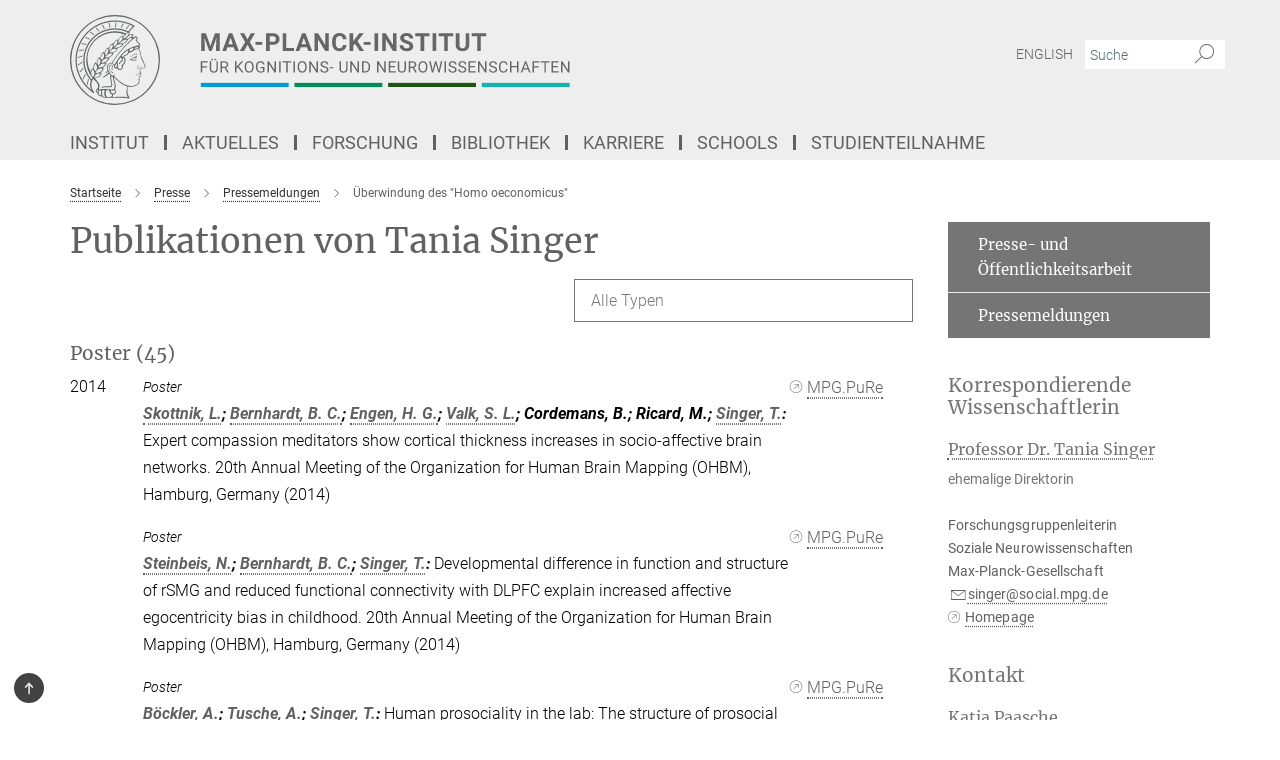

--- FILE ---
content_type: text/html; charset=utf-8
request_url: https://www.cbs.mpg.de/publication-search/252622?deactivate_global_blacklist=false&page=18&person=persons20000
body_size: 72166
content:
<!DOCTYPE html>
<html prefix="og: http://ogp.me/ns#" lang="de">
<head>
  <meta http-equiv="X-UA-Compatible" content="IE=edge">
  <meta content="width=device-width, initial-scale=1.0" name="viewport">
  <meta http-equiv="Content-Type" content="text/html; charset=utf-8"/>
  <title>Überwindung des "Homo oeconomicus"</title>
  
  <meta name="keywords" content="" /><meta name="description" content="" />
  <meta name="robots" content="nofollow" />

  
<meta property="og:title" content="Überwindung des &quot;Homo oeconomicus&quot;">
<meta property="og:description" content="">
<meta property="og:type" content="website">
<meta property="og:url" content="https://www.cbs.mpg.de/252622/20150123-01">
<meta property="og:image" content="https://www.cbs.mpg.de/252741/teaser-1449490708.jpg?t=eyJ3aWR0aCI6MTIwMCwiaGVpZ2h0IjpudWxsLCJmaXQiOm51bGwsIm9ial9pZCI6MjUyNzQxfQ%3D%3D--85eb41317219fb35721d1ba5f20437cb0002b1bc">


  
  <meta name="twitter:image" content="https://www.cbs.mpg.de/252741/teaser-1449490708.jpg?t=eyJ3aWR0aCI6MTIwMCwiaGVpZ2h0Ijo2MjgsImZpdCI6ImNyb3AiLCJvYmpfaWQiOjI1Mjc0MX0%3D--012b2fcdf6ec45249386bdc98cb1c9b156ea207c">


  <meta name="msapplication-TileColor" content="#fff" />
<meta name="msapplication-square70x70logo" content="/assets/touch-icon-70x70-16c94b19254f9bb0c9f8e8747559f16c0a37fd015be1b4a30d7d1b03ed51f755.png" />
<meta name="msapplication-square150x150logo" content="/assets/touch-icon-150x150-3b1e0a32c3b2d24a1f1f18502efcb8f9e198bf2fc47e73c627d581ffae537142.png" />
<meta name="msapplication-wide310x150logo" content="/assets/touch-icon-310x150-067a0b4236ec2cdc70297273ab6bf1fc2dcf6cc556a62eab064bbfa4f5256461.png" />
<meta name="msapplication-square310x310logo" content="/assets/touch-icon-310x310-d33ffcdc109f9ad965a6892ec61d444da69646747bd88a4ce7fe3d3204c3bf0b.png" />
<link rel="apple-touch-icon" type="image/png" href="/assets/touch-icon-180x180-a3e396f9294afe6618861344bef35fc0075f9631fe80702eb259befcd682a42c.png" sizes="180x180">
<link rel="icon" type="image/png" href="/assets/touch-icon-32x32-143e3880a2e335e870552727a7f643a88be592ac74a53067012b5c0528002367.png" sizes="32x32">

  <link rel="preload" href="/assets/roboto-v20-latin-ext_latin_greek-ext_greek_cyrillic-ext_cyrillic-700-8d2872cf0efbd26ce09519f2ebe27fb09f148125cf65964890cc98562e8d7aa3.woff2" as="font" type="font/woff2" crossorigin="anonymous">
  
  
  
  <script>var ROOT_PATH = '/';var LANGUAGE = 'de';var PATH_TO_CMS = 'https://cbs.iedit.mpg.de';var INSTANCE_NAME = 'cbs';</script>
  

      <style media="screen" id="critical-css">
            @font-face{font-family:'Merriweather';font-style:normal;font-weight:400;font-display:swap;src:url(/assets/merriweather-v22-latin-ext_latin-regular-66beb0431fbb61e4ea920ec62d1167d155c2debbbc0d5b760ae4eb2b43ba4e06.eot);src:local(""),url(/assets/merriweather-v22-latin-ext_latin-regular-66beb0431fbb61e4ea920ec62d1167d155c2debbbc0d5b760ae4eb2b43ba4e06.eot?#iefix) format("embedded-opentype"),url(/assets/merriweather-v22-latin-ext_latin-regular-0e44ebbb6e4641907c3b906f09c35fc59e1ff8432dfeb718a450914dfafaac9a.woff2) format("woff2"),url(/assets/merriweather-v22-latin-ext_latin-regular-3dc2f1d91d2ec19b945030a600c4403d69fed76f8ed8b3892ea416098e7265c1.woff) format("woff"),url(/assets/merriweather-v22-latin-ext_latin-regular-c093c8d68c6d812f4c2a1e6679c1a8d27ea21545ac9a3616e250f1be68869238.ttf) format("truetype"),url(/assets/merriweather-v22-latin-ext_latin-regular-4bf7dafac6ae725cfc671d36c7176c4e015417ebde856a0e06b4c09e1b45a57d.svg#Merriweather) format("svg")}@font-face{font-family:'Merriweather Sans';font-style:normal;font-weight:400;src:local("Merriweather Sans"),local("MerriweatherSans-Regular"),url(/assets/MerriweatherSans-Regular-d2efd4d9fe6ff129962f92dda627c4337b65ee6b3fb7da84709b805e15db6d81.ttf)}@font-face{font-family:'Merriweather Sans';font-style:normal;font-weight:400;src:local("Merriweather Sans"),local("MerriweatherSans-Regular"),url(/assets/MerriweatherSans-Regular-d2efd4d9fe6ff129962f92dda627c4337b65ee6b3fb7da84709b805e15db6d81.ttf)}@font-face{font-family:'Merriweather Sans';font-style:normal;font-weight:400;src:local("Merriweather Sans"),local("MerriweatherSans-Regular"),url(/assets/MerriweatherSans-Regular-d2efd4d9fe6ff129962f92dda627c4337b65ee6b3fb7da84709b805e15db6d81.ttf)}@font-face{font-family:'Merriweather Sans';font-style:normal;font-weight:300;src:local("Merriweather Sans Light"),local("MerriweatherSans-Light"),url(/assets/MerriweatherSans-Light-55861f721a7f90c7d40be3ed28aa945ad6bacd23ee524ab93d5243b8de669a2d.ttf)}@font-face{font-family:'Merriweather Sans';font-style:normal;font-weight:700;src:local("Merriweather Sans Bold"),local("MerriweatherSans-Bold"),url(/assets/MerriweatherSans-Bold-055f396e6f9a1fa9f7d627432ce1d7c5f532fa7853c287c57457d959897139b0.ttf)}@font-face{font-family:'Josefin Sans';font-style:normal;font-weight:700;src:local("Josefin Sans Bold"),local("JosefinSans-Bold"),url(/assets/JosefinSans-Bold-4c4040241f19417ddd84e38603d0e08c743e69d43dbdff491ff4ca0daeffa802.ttf)}@font-face{font-family:'Roboto';font-style:normal;font-weight:300;font-display:swap;src:url(/assets/roboto-v20-latin-ext_latin_greek-ext_greek_cyrillic-ext_cyrillic-300-435d7096bf6da56f8b4bfddec6c1f566dffea19d7f24bd14d4525ba898657679.eot);src:local(""),url(/assets/roboto-v20-latin-ext_latin_greek-ext_greek_cyrillic-ext_cyrillic-300-435d7096bf6da56f8b4bfddec6c1f566dffea19d7f24bd14d4525ba898657679.eot?#iefix) format("embedded-opentype"),url(/assets/roboto-v20-latin-ext_latin_greek-ext_greek_cyrillic-ext_cyrillic-300-78e391b02f442de38b10eec6b951be4eb10fc6723d0d12e09a668fd58cc4ed75.woff2) format("woff2"),url(/assets/roboto-v20-latin-ext_latin_greek-ext_greek_cyrillic-ext_cyrillic-300-5ca91c5114555a52b8b36228d5c3954418a1d3c5539bb95574b844792b0ca220.woff) format("woff"),url(/assets/roboto-v20-latin-ext_latin_greek-ext_greek_cyrillic-ext_cyrillic-300-16640b3fa7f58d40b5f616d6a3097e2875d533829c29df260b7cdec4d7be58f4.ttf) format("truetype"),url(/assets/roboto-v20-latin-ext_latin_greek-ext_greek_cyrillic-ext_cyrillic-300-53e32a84e92e043af3f9dce3d50e57ce1efe62ad101aa89660774b70a53b463a.svg#Roboto) format("svg")}@font-face{font-family:'Roboto';font-style:italic;font-weight:300;font-display:swap;src:url(/assets/roboto-v20-latin-ext_latin_greek-ext_greek_cyrillic-ext_cyrillic-300italic-ec376bb16f9e65b7dda0297a2d3ed6649076f0b3709562bc31334e14876f5854.eot);src:local(""),url(/assets/roboto-v20-latin-ext_latin_greek-ext_greek_cyrillic-ext_cyrillic-300italic-ec376bb16f9e65b7dda0297a2d3ed6649076f0b3709562bc31334e14876f5854.eot?#iefix) format("embedded-opentype"),url(/assets/roboto-v20-latin-ext_latin_greek-ext_greek_cyrillic-ext_cyrillic-300italic-0c71e7705498d4779fb5076a292f2106aec088d9d7e3c067bb5751e282a7ca88.woff2) format("woff2"),url(/assets/roboto-v20-latin-ext_latin_greek-ext_greek_cyrillic-ext_cyrillic-300italic-8df128092002db6ad32a11d2158d261b939e5dd8715308700fe1a02a3228105d.woff) format("woff"),url(/assets/roboto-v20-latin-ext_latin_greek-ext_greek_cyrillic-ext_cyrillic-300italic-822519363f3161064f90021e8979a85add692867f16444cd555ef51d4b9dc95c.ttf) format("truetype"),url(/assets/roboto-v20-latin-ext_latin_greek-ext_greek_cyrillic-ext_cyrillic-300italic-3cd097f009c3f57de9ba85f9cbe59cf19d0892d4027351806d91c7d27213d615.svg#Roboto) format("svg")}@font-face{font-family:'Roboto';font-style:normal;font-weight:400;font-display:swap;src:url(/assets/roboto-v20-latin-ext_latin_greek-ext_greek_cyrillic-ext_cyrillic-regular-ca97335987b26814c9a1128525e1c36748c4b59bbd0a6ac198cca1b3e1f19a47.eot);src:local(""),url(/assets/roboto-v20-latin-ext_latin_greek-ext_greek_cyrillic-ext_cyrillic-regular-ca97335987b26814c9a1128525e1c36748c4b59bbd0a6ac198cca1b3e1f19a47.eot?#iefix) format("embedded-opentype"),url(/assets/roboto-v20-latin-ext_latin_greek-ext_greek_cyrillic-ext_cyrillic-regular-e53c6e6f12e654511a31cef074d7890d31ff144d80c7f0c4c276bea9a91839f0.woff2) format("woff2"),url(/assets/roboto-v20-latin-ext_latin_greek-ext_greek_cyrillic-ext_cyrillic-regular-b1f39721c99437d4c8949a9330d548bb9d6cdbf80cd88d5fd543549fe3173b8c.woff) format("woff"),url(/assets/roboto-v20-latin-ext_latin_greek-ext_greek_cyrillic-ext_cyrillic-regular-9bcffbc3ad7737fe8e39c4f45c4e2152b2dc84638d87508a0be916e286ff3928.ttf) format("truetype"),url(/assets/roboto-v20-latin-ext_latin_greek-ext_greek_cyrillic-ext_cyrillic-regular-3bea3afe6e3078ec3b0e56cd80ad97b059bb335af794ba57b5845ff44b77bcd3.svg#Roboto) format("svg")}@font-face{font-family:'Roboto';font-style:italic;font-weight:400;font-display:swap;src:url(/assets/roboto-v20-latin-ext_latin_greek-ext_greek_cyrillic-ext_cyrillic-italic-f69fdfd6d1d0a4c842222ce093cc5660ebdce260a8f10ca6bda4f09ba9bfedea.eot);src:local(""),url(/assets/roboto-v20-latin-ext_latin_greek-ext_greek_cyrillic-ext_cyrillic-italic-f69fdfd6d1d0a4c842222ce093cc5660ebdce260a8f10ca6bda4f09ba9bfedea.eot?#iefix) format("embedded-opentype"),url(/assets/roboto-v20-latin-ext_latin_greek-ext_greek_cyrillic-ext_cyrillic-italic-97c5e50bb04419b691386360609236c0a1aa949105684d7db8fedc3c35cc3c91.woff2) format("woff2"),url(/assets/roboto-v20-latin-ext_latin_greek-ext_greek_cyrillic-ext_cyrillic-italic-13660f8926f257e5c63f6a5a723b3ae8aecd340258ee40868152eb9a9939a7d3.woff) format("woff"),url(/assets/roboto-v20-latin-ext_latin_greek-ext_greek_cyrillic-ext_cyrillic-italic-abde90d734b17b439edc49f2b27c8d6d10a4a0a0f295d5c1535cb3c0a0e2bd8d.ttf) format("truetype"),url(/assets/roboto-v20-latin-ext_latin_greek-ext_greek_cyrillic-ext_cyrillic-italic-5965290041d32ef9c7b1166269586ead7e989d55414ed66db27d177004eae3fc.svg#Roboto) format("svg")}@font-face{font-family:'Roboto';font-style:normal;font-weight:700;font-display:swap;src:url(/assets/roboto-v20-latin-ext_latin_greek-ext_greek_cyrillic-ext_cyrillic-700-6aa4356d93abb4f7c5a59bd0e05f1bbc25ffd273459e65966ddecaa80f8be19f.eot);src:local(""),url(/assets/roboto-v20-latin-ext_latin_greek-ext_greek_cyrillic-ext_cyrillic-700-6aa4356d93abb4f7c5a59bd0e05f1bbc25ffd273459e65966ddecaa80f8be19f.eot?#iefix) format("embedded-opentype"),url(/assets/roboto-v20-latin-ext_latin_greek-ext_greek_cyrillic-ext_cyrillic-700-8d2872cf0efbd26ce09519f2ebe27fb09f148125cf65964890cc98562e8d7aa3.woff2) format("woff2"),url(/assets/roboto-v20-latin-ext_latin_greek-ext_greek_cyrillic-ext_cyrillic-700-95d57dc45afb9c82a1fa417d4620c87c9d293487719630ac1b021f7e653a6891.woff) format("woff"),url(/assets/roboto-v20-latin-ext_latin_greek-ext_greek_cyrillic-ext_cyrillic-700-254e8be2b6cb8096f59e2d9e60c984801055371a3bea2999531a0cf9dfc393db.ttf) format("truetype"),url(/assets/roboto-v20-latin-ext_latin_greek-ext_greek_cyrillic-ext_cyrillic-700-2da189152a7f131b78c66343dbed734e1f1b31b679ee8ed97b9deb048080da06.svg#Roboto) format("svg")}@font-face{font-family:'Roboto';font-style:italic;font-weight:700;font-display:swap;src:url(/assets/roboto-v20-latin-ext_latin_greek-ext_greek_cyrillic-ext_cyrillic-700italic-9ee9aef483ed383ce18582ef3b55f7b2d91278b07a77b9a6ea4e72c322cdc616.eot);src:local(""),url(/assets/roboto-v20-latin-ext_latin_greek-ext_greek_cyrillic-ext_cyrillic-700italic-9ee9aef483ed383ce18582ef3b55f7b2d91278b07a77b9a6ea4e72c322cdc616.eot?#iefix) format("embedded-opentype"),url(/assets/roboto-v20-latin-ext_latin_greek-ext_greek_cyrillic-ext_cyrillic-700italic-00c1eaa7cafeb781b619ef7abbecf978ce3fb7be6b870b7cf1f29b947a2e45b4.woff2) format("woff2"),url(/assets/roboto-v20-latin-ext_latin_greek-ext_greek_cyrillic-ext_cyrillic-700italic-9cc3be355c151b807974482ce327ad855f8856e78b15a9dea8aec36295804e78.woff) format("woff"),url(/assets/roboto-v20-latin-ext_latin_greek-ext_greek_cyrillic-ext_cyrillic-700italic-9590be4b5d91eb81a948a84ddfb370005c69b546b49d2a6b70bee30b3090ae81.ttf) format("truetype"),url(/assets/roboto-v20-latin-ext_latin_greek-ext_greek_cyrillic-ext_cyrillic-700italic-63b1f75d9ff9eb92f7273a44a8677db95969553ad6d82141f71b3c25d729bd49.svg#Roboto) format("svg")}@font-face{font-family:'Open Sans';font-style:normal;font-weight:400;src:local("Open Sans"),local("OpenSans-Regular"),url(/assets/OpenSans-Regular-f20d5ed577a1ddc48fd428b61d9538ef88d6ddcc1ccd8565a2cf7e9f03bd4cc7.ttf)}@font-face{font-family:'Open Sans';font-style:normal;font-weight:700;src:local("Open Sans Bold"),local("OpenSans-Bold"),url(/assets/OpenSans-Bold-5ccf0a4d12a5fb44a9831d93841cee9c1188d900987a2b83d5884ee240d7ab46.ttf)}@font-face{font-family:'Open Sans';font-style:normal;font-weight:600;src:local("Open Sans Semi Bold"),local("OpenSans-SemiBold"),url(/assets/OpenSans-SemiBold-b3185de4446e67a69ed55fd1337466f660afc5f7eb161137865d21ae69778df1.ttf)}@font-face{font-family:'mpg_iconsregular';src:url(/assets/mpg_icons-webfont-0b8e4bd6ecdc12aad710d8d9d882d0e05fa5580824d8d5cee65048d70be5a133.eot);src:url(/assets/mpg_icons-webfont-fbcdd2a22910ced3dda265405bb43de9eb1be44ace22869d590c9b0069ac84cf.woff) format("woff");font-weight:normal;font-style:normal}.mpg-icon::after,.twitter_icon::after,.phone_icon::after,.email_icon::after,.external::after,.mpg-icon::before,.twitter_icon::before,.phone_icon::before,.email_icon::before,.external::before{-moz-osx-font-smoothing:grayscale;-webkit-font-smoothing:antialiased;font-family:"mpg_iconsregular";font-style:normal;font-weight:normal;line-height:1em;margin:0;vertical-align:middle}.mpg-icon-english::after{background-image:url(/assets/responsive/uk-581d9beff5f105fe0fc75e5630500da6edb38324921da716d39b49aab9d16d37.svg);background-repeat:no-repeat;background-size:contain;content:"";display:block;height:1em;width:2em}.mpg-icon-logo::before{content:"\F000" !important}.mpg-icon-up1::before{content:"\F001" !important}.mpg-icon-right1::before,.external::before{content:"\F002" !important}.mpg-icon-down1::before{content:"\F003" !important}.mpg-icon-left1::before{content:"\F004" !important}.mpg-icon-up2::before{content:"\F005" !important}.mpg-icon-right2::before{content:"\F006" !important}.mpg-icon-down2::after{content:"\F007" !important}.mpg-icon-left2::before{content:"\F008" !important}.mpg-icon-clipboard::before{content:"\F009" !important}.mpg-icon-pdf::before{content:"\F032" !important}.mpg-icon-event::before{content:"\F00a" !important}.mpg-icon-attention::before{content:"\F00b" !important}.mpg-icon-fax::before{content:"\F00c" !important}.mpg-icon-page::before{content:"\F00d" !important}.mpg-icon-filter::before{content:"\F00e" !important}.mpg-icon-lab::before{content:"\F00f" !important}.mpg-icon-interests::before,.mpg-icon-research_interests::before{content:"\F010" !important}.mpg-icon-question::before{content:"\F011" !important}.mpg-icon-home::before{content:"\F012" !important}.mpg-icon-search::after{content:"\F013" !important;font-size:2em;vertical-align:middle}.mpg-icon-email::before,.email_icon::before{content:"\F014" !important}.mpg-icon-video::before{content:"\F015" !important}.mpg-icon-play2::before{content:"\F016" !important}.mpg-icon-hierarchy::before{content:"\F017" !important}.mpg-icon-news::before{content:"\F018" !important}.mpg-icon-phone::before,.phone_icon::before{content:"\F019" !important}.mpg-icon-pin::before{content:"\F01a" !important}.mpg-icon-listen2::before{content:"\F01b" !important}.mpg-icon-presentation::before{content:"\F01c" !important}.mpg-icon-medal::before,.mpg-icon-research_medals::before{content:"\F01d" !important}.mpg-icon-book::before{content:"\F01e" !important}.mpg-icon-share::before{content:"\F01f" !important}.mpg-icon-sign::before{content:"\F020" !important}.mpg-icon-podcast::before,.mpg-icon-sound::before{content:"\F021" !important}.mpg-icon-tag::before{content:"\F022" !important}.mpg-icon-imprs::before{content:"\F023" !important}.mpg-icon-person::before{content:"\F024" !important}.mpg-icon-persons::before{content:"\F025" !important}.mpg-icon-vcard::before{content:"\F026" !important}.mpg-icon-facebook::after{content:"\F027" !important}.mpg-icon-linkedin::after{content:"\F028" !important}.mpg-icon-feed::after{content:"\F029" !important}.mpg-icon-twitter::before,.twitter_icon::before{content:"\F02a" !important}.mpg-icon-youtube::after{content:"\F02b" !important}.mpg-icon-drag-hor::before{content:"\F02c" !important}.mpg-icon-drag-ver::before{content:"\F02d" !important}.mpg-icon-image::before{content:"\F02e" !important}.mpg-icon-list::before{content:"\F02f" !important}.mpg-icon-at::before{content:"\F02f" !important}.mpg-icon-file-doc::before{content:"\F031" !important}.mpg-icon-file-pdf::before{content:"\F032" !important}.mpg-icon-file-ppt::before{content:"\F033" !important}.mpg-icon-file-zip::before{content:"\F034" !important}.mpg-icon-left3::before{content:"\F035" !important}.mpg-icon-right3::before{content:"\F036" !important}.mpg-icon-play::before{content:"\F037" !important}.mpg-icon-listen::before{content:"\F038" !important}.external:not(.more):not(.twitter_icon)::before{display:inline-block;font-size:.9em;margin-left:.1em;margin-right:.25em;transform:rotate(-45deg) translate(0, -0.15em)}.job-ticker .text-right .external.more::before{display:inline-block;font-size:1.3em;margin-left:.1em;margin-right:.25em;transform:rotate(-45deg) translate(0, -0.15em)}.extension_job_ticker .external.more.pull-right::before{transform:rotate(-45deg) translate(0, -0.15em)}.ticker a.more.external::before{transform:translate(-0.15em) rotate(-45deg)}.link_title.external:not(.more):not(.twitter_icon)::before{font-size:2em;margin-right:.1em;transform:rotate(-45deg) translate(0, -0.3em)}.email_icon::before{font-size:1.4em;display:inline-block}.phone_icon::before{font-size:1.4em;display:inline-block}.twitter_icon::before{font-size:1.4em;color:#1DA1F2;margin-right:3px;display:inline-block}.open_access_icon::after{vertical-align:text-top;display:inline-block;width:1.5ch;content:" ";height:1.2em;background:no-repeat right 25%/auto 80% url(/assets/Open_Access_logo_PLoS_white-a436fe520f67d515e6e55d715d61592a87803ff4468597bf3ec5e83c1690b4a1.svg)}.mpg-icon::after,.external::after,.email_icon::after,.phone_icon::after,.twitter_icon::after,.mpg-icon::before,.external::before,.email_icon::before,.phone_icon::before,.twitter_icon::before{-moz-osx-font-smoothing:grayscale;-webkit-font-smoothing:antialiased;font-family:"mpg_iconsregular";font-style:normal;font-weight:normal;line-height:1em;margin:0;vertical-align:middle}.mpg-icon::after,.email_icon::after,.phone_icon::after,.twitter_icon::after,ol.breadcrumb>li.breadcrumb-item:not(:first-child)::after,.external::after,.mpg-icon::before,.email_icon::before,.phone_icon::before,.twitter_icon::before,ol.breadcrumb>li.breadcrumb-item:not(:first-child)::before,.external::before{-moz-osx-font-smoothing:grayscale;-webkit-font-smoothing:antialiased;font-family:"mpg_iconsregular";font-style:normal;font-weight:normal;line-height:1em;margin:0;vertical-align:middle}.mpg-icon::after,.external::after,.email_icon::after,.phone_icon::after,.twitter_icon::after,ol.breadcrumb>li.breadcrumb-item:not(:first-child)::after,.mpg-icon::before,.external::before,.email_icon::before,.phone_icon::before,.twitter_icon::before,ol.breadcrumb>li.breadcrumb-item:not(:first-child)::before{-moz-osx-font-smoothing:grayscale;-webkit-font-smoothing:antialiased;font-family:"mpg_iconsregular";font-style:normal;font-weight:normal;line-height:1em;margin:0;vertical-align:middle}.mpg-icon-logo::before{content:"" !important}.external::before{content:"" !important}ol.breadcrumb>li.breadcrumb-item:not(:first-child)::before{content:"" !important}.mpg-icon-down2::after{content:"" !important}.mpg-icon-fax::before{content:"" !important}.mpg-icon-search::after{content:"" !important;font-size:2em;vertical-align:middle}.mpg-icon-email::before,.email_icon::before{content:"" !important}.mpg-icon-news::before{content:"" !important}.mpg-icon-phone::before,.phone_icon::before{content:"" !important}.external:not(.more):not(.twitter_icon)::before{display:inline-block;font-size:.9em;margin-left:.1em;margin-right:.25em;transform:rotate(-45deg) translate(0, -0.15em)}html{font-family:sans-serif;-ms-text-size-adjust:100%;-webkit-text-size-adjust:100%}body{margin:0}footer,header,main,nav{display:block}article,aside,figcaption,figure,footer,header,main,nav{display:block}article,aside,footer,header,nav{display:block}article,aside,footer,header,main,nav{display:block}a{background-color:transparent}h1{font-size:2em;margin:0.67em 0}img{border:0}svg:not(:root){overflow:hidden}figure{margin:1em 40px}button,input{color:inherit;font:inherit;margin:0}button{overflow:visible}button{text-transform:none}button{-webkit-appearance:button}button::-moz-focus-inner,input::-moz-focus-inner{border:0;padding:0}input{line-height:normal}input[type="checkbox"]{box-sizing:border-box;padding:0}input[type="search"]{-webkit-appearance:textfield;box-sizing:content-box}input[type="search"]::-webkit-search-cancel-button,input[type="search"]::-webkit-search-decoration{-webkit-appearance:none}table{border-collapse:collapse;border-spacing:0}th{padding:0}*{-webkit-box-sizing:border-box;-moz-box-sizing:border-box;box-sizing:border-box}*:before,*:after{-webkit-box-sizing:border-box;-moz-box-sizing:border-box;box-sizing:border-box}html{font-size:10px}body{font-family:"Roboto","Tahoma",Arial,sans-serif;font-size:16px;line-height:1.7;color:#333333;background-color:#fff}input,button{font-family:inherit;font-size:inherit;line-height:inherit}a{color:#616161;text-decoration:none}figure{margin:0}img{vertical-align:middle}.img-responsive{display:block;max-width:100%;height:auto}h2{font-family:inherit;font-weight:500;line-height:1.1;color:inherit}h1,h2,h4,.h3{font-family:inherit;font-weight:500;line-height:1.1;color:inherit}h1,h2,.h3{font-family:inherit;font-weight:500;line-height:1.1;color:inherit}h1,h2,h3,.h4,.research_report .research_head_fields .header-text{font-family:inherit;font-weight:500;line-height:1.1;color:inherit}h1,h2{font-family:inherit;font-weight:500;line-height:1.1;color:inherit}h2{margin-top:27px;margin-bottom:13.5px}h1,h2,.h3{margin-top:27px;margin-bottom:13.5px}h1,h2,h3{margin-top:27px;margin-bottom:13.5px}h1,h2{margin-top:27px;margin-bottom:13.5px}h4{margin-top:13.5px;margin-bottom:13.5px}.h4,.research_report .research_head_fields .header-text{margin-top:13.5px;margin-bottom:13.5px}h1{font-size:34px}h2{font-size:22px}.h3{font-size:19px}h3{font-size:19px}h4{font-size:16px}.h4,.research_report .research_head_fields .header-text{font-size:16px}p{margin:0 0 13.5px}.text-center{text-align:center}ul{margin-top:0;margin-bottom:13.5px}ul,ol{margin-top:0;margin-bottom:13.5px}ul ul{margin-bottom:0}.container:before,.container:after{display:table;content:" "}.row:before,.row:after{display:table;content:" "}.nav:before,.nav:after{display:table;content:" "}.navbar:before,.navbar:after{display:table;content:" "}.navbar-header:before,.navbar-header:after{display:table;content:" "}.navbar-collapse:before,.navbar-collapse:after{display:table;content:" "}.clearfix:before,.clearfix:after{display:table;content:" "}.container-fluid:before,.container-fluid:after{display:table;content:" "}.container:after{clear:both}.row:after{clear:both}.nav:after{clear:both}.navbar:after{clear:both}.navbar-header:after{clear:both}.navbar-collapse:after{clear:both}.clearfix:after{clear:both}.container-fluid:after{clear:both}.container{padding-right:15px;padding-left:15px;margin-right:auto;margin-left:auto}@media (min-width: 768px){.container{width:750px}}@media (min-width: 992px){.container{width:970px}}@media (min-width: 1200px){.container{width:1170px}}.container-fluid{padding-right:15px;padding-left:15px;margin-right:auto;margin-left:auto}.row{margin-right:-15px;margin-left:-15px}.container{padding-right:15px;padding-left:15px;margin-right:auto;margin-left:auto}.container:before,.container:after{display:table;content:" "}.container:after{clear:both}@media (min-width: 768px){.container{width:750px}}@media (min-width: 992px){.container{width:970px}}@media (min-width: 1200px){.container{width:1170px}}.container-fluid{padding-right:15px;padding-left:15px;margin-right:auto;margin-left:auto}.container-fluid:before,.container-fluid:after{display:table;content:" "}.container-fluid:after{clear:both}.row{margin-right:-15px;margin-left:-15px}.row:before,.row:after{display:table;content:" "}.row:after{clear:both}.row-no-gutters{margin-right:0;margin-left:0}.row-no-gutters [class*="col-"]{padding-right:0;padding-left:0}.col-xs-1,.col-sm-1,.col-md-1,.col-lg-1,.col-xs-2,.col-sm-2,.col-md-2,.col-lg-2,.col-xs-3,.col-sm-3,.col-md-3,.col-lg-3,.col-xs-4,.col-sm-4,.col-md-4,.col-lg-4,.col-xs-5,.col-sm-5,.col-md-5,.col-lg-5,.col-xs-6,.col-sm-6,.col-md-6,.col-lg-6,.col-xs-7,.col-sm-7,.col-md-7,.col-lg-7,.col-xs-8,.col-sm-8,.col-md-8,.col-lg-8,.col-xs-9,.col-sm-9,.col-md-9,.col-lg-9,.col-xs-10,.col-sm-10,.col-md-10,.col-lg-10,.col-xs-11,.col-sm-11,.col-md-11,.col-lg-11,.col-xs-12,.col-sm-12,.col-md-12,.col-lg-12{position:relative;min-height:1px;padding-right:15px;padding-left:15px}.col-xs-1,.col-xs-2,.col-xs-3,.col-xs-4,.col-xs-5,.col-xs-6,.col-xs-7,.col-xs-8,.col-xs-9,.col-xs-10,.col-xs-11,.col-xs-12{float:left}.col-xs-1{width:8.3333333333%}.col-xs-2{width:16.6666666667%}.col-xs-3{width:25%}.col-xs-4{width:33.3333333333%}.col-xs-5{width:41.6666666667%}.col-xs-6{width:50%}.col-xs-7{width:58.3333333333%}.col-xs-8{width:66.6666666667%}.col-xs-9{width:75%}.col-xs-10{width:83.3333333333%}.col-xs-11{width:91.6666666667%}.col-xs-12{width:100%}.col-xs-pull-0{right:auto}.col-xs-pull-1{right:8.3333333333%}.col-xs-pull-2{right:16.6666666667%}.col-xs-pull-3{right:25%}.col-xs-pull-4{right:33.3333333333%}.col-xs-pull-5{right:41.6666666667%}.col-xs-pull-6{right:50%}.col-xs-pull-7{right:58.3333333333%}.col-xs-pull-8{right:66.6666666667%}.col-xs-pull-9{right:75%}.col-xs-pull-10{right:83.3333333333%}.col-xs-pull-11{right:91.6666666667%}.col-xs-pull-12{right:100%}.col-xs-push-0{left:auto}.col-xs-push-1{left:8.3333333333%}.col-xs-push-2{left:16.6666666667%}.col-xs-push-3{left:25%}.col-xs-push-4{left:33.3333333333%}.col-xs-push-5{left:41.6666666667%}.col-xs-push-6{left:50%}.col-xs-push-7{left:58.3333333333%}.col-xs-push-8{left:66.6666666667%}.col-xs-push-9{left:75%}.col-xs-push-10{left:83.3333333333%}.col-xs-push-11{left:91.6666666667%}.col-xs-push-12{left:100%}.col-xs-offset-0{margin-left:0%}.col-xs-offset-1{margin-left:8.3333333333%}.col-xs-offset-2{margin-left:16.6666666667%}.col-xs-offset-3{margin-left:25%}.col-xs-offset-4{margin-left:33.3333333333%}.col-xs-offset-5{margin-left:41.6666666667%}.col-xs-offset-6{margin-left:50%}.col-xs-offset-7{margin-left:58.3333333333%}.col-xs-offset-8{margin-left:66.6666666667%}.col-xs-offset-9{margin-left:75%}.col-xs-offset-10{margin-left:83.3333333333%}.col-xs-offset-11{margin-left:91.6666666667%}.col-xs-offset-12{margin-left:100%}@media (min-width: 768px){.col-sm-1,.col-sm-2,.col-sm-3,.col-sm-4,.col-sm-5,.col-sm-6,.col-sm-7,.col-sm-8,.col-sm-9,.col-sm-10,.col-sm-11,.col-sm-12{float:left}.col-sm-1{width:8.3333333333%}.col-sm-2{width:16.6666666667%}.col-sm-3{width:25%}.col-sm-4{width:33.3333333333%}.col-sm-5{width:41.6666666667%}.col-sm-6{width:50%}.col-sm-7{width:58.3333333333%}.col-sm-8{width:66.6666666667%}.col-sm-9{width:75%}.col-sm-10{width:83.3333333333%}.col-sm-11{width:91.6666666667%}.col-sm-12{width:100%}.col-sm-pull-0{right:auto}.col-sm-pull-1{right:8.3333333333%}.col-sm-pull-2{right:16.6666666667%}.col-sm-pull-3{right:25%}.col-sm-pull-4{right:33.3333333333%}.col-sm-pull-5{right:41.6666666667%}.col-sm-pull-6{right:50%}.col-sm-pull-7{right:58.3333333333%}.col-sm-pull-8{right:66.6666666667%}.col-sm-pull-9{right:75%}.col-sm-pull-10{right:83.3333333333%}.col-sm-pull-11{right:91.6666666667%}.col-sm-pull-12{right:100%}.col-sm-push-0{left:auto}.col-sm-push-1{left:8.3333333333%}.col-sm-push-2{left:16.6666666667%}.col-sm-push-3{left:25%}.col-sm-push-4{left:33.3333333333%}.col-sm-push-5{left:41.6666666667%}.col-sm-push-6{left:50%}.col-sm-push-7{left:58.3333333333%}.col-sm-push-8{left:66.6666666667%}.col-sm-push-9{left:75%}.col-sm-push-10{left:83.3333333333%}.col-sm-push-11{left:91.6666666667%}.col-sm-push-12{left:100%}.col-sm-offset-0{margin-left:0%}.col-sm-offset-1{margin-left:8.3333333333%}.col-sm-offset-2{margin-left:16.6666666667%}.col-sm-offset-3{margin-left:25%}.col-sm-offset-4{margin-left:33.3333333333%}.col-sm-offset-5{margin-left:41.6666666667%}.col-sm-offset-6{margin-left:50%}.col-sm-offset-7{margin-left:58.3333333333%}.col-sm-offset-8{margin-left:66.6666666667%}.col-sm-offset-9{margin-left:75%}.col-sm-offset-10{margin-left:83.3333333333%}.col-sm-offset-11{margin-left:91.6666666667%}.col-sm-offset-12{margin-left:100%}}@media (min-width: 992px){.col-md-1,.col-md-2,.col-md-3,.col-md-4,.col-md-5,.col-md-6,.col-md-7,.col-md-8,.col-md-9,.col-md-10,.col-md-11,.col-md-12{float:left}.col-md-1{width:8.3333333333%}.col-md-2{width:16.6666666667%}.col-md-3{width:25%}.col-md-4{width:33.3333333333%}.col-md-5{width:41.6666666667%}.col-md-6{width:50%}.col-md-7{width:58.3333333333%}.col-md-8{width:66.6666666667%}.col-md-9{width:75%}.col-md-10{width:83.3333333333%}.col-md-11{width:91.6666666667%}.col-md-12{width:100%}.col-md-pull-0{right:auto}.col-md-pull-1{right:8.3333333333%}.col-md-pull-2{right:16.6666666667%}.col-md-pull-3{right:25%}.col-md-pull-4{right:33.3333333333%}.col-md-pull-5{right:41.6666666667%}.col-md-pull-6{right:50%}.col-md-pull-7{right:58.3333333333%}.col-md-pull-8{right:66.6666666667%}.col-md-pull-9{right:75%}.col-md-pull-10{right:83.3333333333%}.col-md-pull-11{right:91.6666666667%}.col-md-pull-12{right:100%}.col-md-push-0{left:auto}.col-md-push-1{left:8.3333333333%}.col-md-push-2{left:16.6666666667%}.col-md-push-3{left:25%}.col-md-push-4{left:33.3333333333%}.col-md-push-5{left:41.6666666667%}.col-md-push-6{left:50%}.col-md-push-7{left:58.3333333333%}.col-md-push-8{left:66.6666666667%}.col-md-push-9{left:75%}.col-md-push-10{left:83.3333333333%}.col-md-push-11{left:91.6666666667%}.col-md-push-12{left:100%}.col-md-offset-0{margin-left:0%}.col-md-offset-1{margin-left:8.3333333333%}.col-md-offset-2{margin-left:16.6666666667%}.col-md-offset-3{margin-left:25%}.col-md-offset-4{margin-left:33.3333333333%}.col-md-offset-5{margin-left:41.6666666667%}.col-md-offset-6{margin-left:50%}.col-md-offset-7{margin-left:58.3333333333%}.col-md-offset-8{margin-left:66.6666666667%}.col-md-offset-9{margin-left:75%}.col-md-offset-10{margin-left:83.3333333333%}.col-md-offset-11{margin-left:91.6666666667%}.col-md-offset-12{margin-left:100%}}@media (min-width: 1200px){.col-lg-1,.col-lg-2,.col-lg-3,.col-lg-4,.col-lg-5,.col-lg-6,.col-lg-7,.col-lg-8,.col-lg-9,.col-lg-10,.col-lg-11,.col-lg-12{float:left}.col-lg-1{width:8.3333333333%}.col-lg-2{width:16.6666666667%}.col-lg-3{width:25%}.col-lg-4{width:33.3333333333%}.col-lg-5{width:41.6666666667%}.col-lg-6{width:50%}.col-lg-7{width:58.3333333333%}.col-lg-8{width:66.6666666667%}.col-lg-9{width:75%}.col-lg-10{width:83.3333333333%}.col-lg-11{width:91.6666666667%}.col-lg-12{width:100%}.col-lg-pull-0{right:auto}.col-lg-pull-1{right:8.3333333333%}.col-lg-pull-2{right:16.6666666667%}.col-lg-pull-3{right:25%}.col-lg-pull-4{right:33.3333333333%}.col-lg-pull-5{right:41.6666666667%}.col-lg-pull-6{right:50%}.col-lg-pull-7{right:58.3333333333%}.col-lg-pull-8{right:66.6666666667%}.col-lg-pull-9{right:75%}.col-lg-pull-10{right:83.3333333333%}.col-lg-pull-11{right:91.6666666667%}.col-lg-pull-12{right:100%}.col-lg-push-0{left:auto}.col-lg-push-1{left:8.3333333333%}.col-lg-push-2{left:16.6666666667%}.col-lg-push-3{left:25%}.col-lg-push-4{left:33.3333333333%}.col-lg-push-5{left:41.6666666667%}.col-lg-push-6{left:50%}.col-lg-push-7{left:58.3333333333%}.col-lg-push-8{left:66.6666666667%}.col-lg-push-9{left:75%}.col-lg-push-10{left:83.3333333333%}.col-lg-push-11{left:91.6666666667%}.col-lg-push-12{left:100%}.col-lg-offset-0{margin-left:0%}.col-lg-offset-1{margin-left:8.3333333333%}.col-lg-offset-2{margin-left:16.6666666667%}.col-lg-offset-3{margin-left:25%}.col-lg-offset-4{margin-left:33.3333333333%}.col-lg-offset-5{margin-left:41.6666666667%}.col-lg-offset-6{margin-left:50%}.col-lg-offset-7{margin-left:58.3333333333%}.col-lg-offset-8{margin-left:66.6666666667%}.col-lg-offset-9{margin-left:75%}.col-lg-offset-10{margin-left:83.3333333333%}.col-lg-offset-11{margin-left:91.6666666667%}.col-lg-offset-12{margin-left:100%}}table{background-color:transparent}th{text-align:left}label{display:inline-block;max-width:100%;margin-bottom:5px;font-weight:700}input[type="search"]{-webkit-box-sizing:border-box;-moz-box-sizing:border-box;box-sizing:border-box;-webkit-appearance:none;appearance:none}input[type="checkbox"]{margin:4px 0 0;margin-top:1px \9;line-height:normal}.form-control{display:block;width:100%;height:41px;padding:6px 12px;font-size:16px;line-height:1.7;color:#555555;background-color:#fff;background-image:none;border:1px solid #ccc;border-radius:0;-webkit-box-shadow:inset 0 1px 1px rgba(0,0,0,0.075);box-shadow:inset 0 1px 1px rgba(0,0,0,0.075)}.form-control::-ms-expand{background-color:transparent;border:0}.form-group{margin-bottom:15px}@media (min-width: 768px){.navbar-form .form-group{display:inline-block;margin-bottom:0;vertical-align:middle}.navbar-form .form-control{display:inline-block;width:auto;vertical-align:middle}}.form-control::-moz-placeholder{color:#999;opacity:1}.form-control:-ms-input-placeholder{color:#999}.form-control::-webkit-input-placeholder{color:#999}.btn{display:inline-block;margin-bottom:0;font-weight:normal;text-align:center;white-space:nowrap;vertical-align:middle;touch-action:manipulation;background-image:none;border:1px solid transparent;padding:6px 12px;font-size:16px;line-height:1.7;border-radius:0}.btn-default{color:#333;background-color:#fff;border-color:#ccc}.btn-primary{color:#fff;background-color:#616161;border-color:#545454}.collapse{display:none}.dropdown{position:relative}.dropdown-menu{position:absolute;top:100%;left:0;z-index:1000;display:none;float:left;min-width:160px;padding:5px 0;margin:2px 0 0;font-size:16px;text-align:left;list-style:none;background-color:#fff;background-clip:padding-box;border:1px solid #ccc;border:1px solid rgba(0,0,0,0.15);border-radius:0;-webkit-box-shadow:0 6px 12px rgba(0,0,0,0.175);box-shadow:0 6px 12px rgba(0,0,0,0.175)}.nav{padding-left:0;margin-bottom:0;list-style:none}.nav>li{position:relative;display:block}.nav>li>a{position:relative;display:block;padding:10px 15px}.navbar{position:relative;min-height:50px;margin-bottom:27px;border:1px solid transparent}@media (min-width: 992px){.navbar{border-radius:0}}@media (min-width: 992px){.navbar-header{float:left}}.navbar-collapse{padding-right:15px;padding-left:15px;overflow-x:visible;border-top:1px solid transparent;box-shadow:inset 0 1px 0 rgba(255,255,255,0.1);-webkit-overflow-scrolling:touch}@media (min-width: 992px){.navbar-collapse{width:auto;border-top:0;box-shadow:none}.navbar-collapse.collapse{display:block !important;height:auto !important;padding-bottom:0;overflow:visible !important}}.container>.navbar-header{margin-right:-15px;margin-left:-15px}@media (min-width: 992px){.container>.navbar-header{margin-right:0;margin-left:0}}.navbar-brand{float:left;height:50px;padding:11.5px 15px;font-size:20px;line-height:27px}@media (min-width: 992px){.navbar>.container .navbar-brand{margin-left:-15px}}.navbar-toggle{position:relative;float:right;padding:9px 10px;margin-right:15px;margin-top:8px;margin-bottom:8px;background-color:transparent;background-image:none;border:1px solid transparent;border-radius:0}@media (min-width: 992px){.navbar-toggle{display:none}}.navbar-nav{margin:5.75px -15px}@media (min-width: 992px){.navbar-nav{float:left;margin:0}.navbar-nav>li{float:left}.navbar-nav>li>a{padding-top:11.5px;padding-bottom:11.5px}}.navbar-nav>li>a{padding-top:10px;padding-bottom:10px;line-height:27px}.navbar-form{padding:10px 15px;margin-right:-15px;margin-left:-15px;border-top:1px solid transparent;border-bottom:1px solid transparent;-webkit-box-shadow:inset 0 1px 0 rgba(255,255,255,0.1),0 1px 0 rgba(255,255,255,0.1);box-shadow:inset 0 1px 0 rgba(255,255,255,0.1),0 1px 0 rgba(255,255,255,0.1);margin-top:4.5px;margin-bottom:4.5px}@media (min-width: 992px){.navbar-form{width:auto;padding-top:0;padding-bottom:0;margin-right:0;margin-left:0;border:0;-webkit-box-shadow:none;box-shadow:none}}@media (max-width: 991px){.navbar-form .form-group{margin-bottom:5px}.navbar-form .form-group:last-child{margin-bottom:0}}.navbar-nav>li>.dropdown-menu{margin-top:0;border-top-left-radius:0;border-top-right-radius:0}@media (min-width: 992px){.navbar-left{float:left !important}.navbar-right{float:right !important;margin-right:-15px}}.navbar-default{background-color:#f8f8f8;border-color:#e7e7e7}.navbar-default .navbar-nav>li>a{color:#616161}.navbar-default .navbar-toggle{border-color:#ddd}.navbar-default .navbar-collapse,.navbar-default .navbar-form{border-color:#e7e7e7}.breadcrumb{padding:8px 15px;margin-bottom:27px;list-style:none;background-color:#f5f5f5;border-radius:0}.breadcrumb>li{display:inline-block}.breadcrumb>li+li:before{padding:0 5px;color:#ccc;content:"/ "}.breadcrumb>.active{color:#757575}.pull-left{float:left !important}@-ms-viewport{width:device-width}.visible-xs{display:none !important}.visible-sm{display:none !important}.visible-md{display:none !important}.visible-lg{display:none !important}.visible-xs-block,.visible-xs-inline,.visible-xs-inline-block,.visible-sm-block,.visible-sm-inline,.visible-sm-inline-block,.visible-md-block,.visible-md-inline,.visible-md-inline-block,.visible-lg-block,.visible-lg-inline,.visible-lg-inline-block{display:none !important}@media (max-width: 767px){.visible-xs{display:block !important}table.visible-xs{display:table !important}tr.visible-xs{display:table-row !important}th.visible-xs,td.visible-xs{display:table-cell !important}}@media (max-width: 767px){.visible-xs-block{display:block !important}}@media (max-width: 767px){.visible-xs-inline{display:inline !important}}@media (max-width: 767px){.visible-xs-inline-block{display:inline-block !important}}@media (min-width: 768px) and (max-width: 991px){.visible-sm{display:block !important}table.visible-sm{display:table !important}tr.visible-sm{display:table-row !important}th.visible-sm,td.visible-sm{display:table-cell !important}}@media (min-width: 768px) and (max-width: 991px){.visible-sm-block{display:block !important}}@media (min-width: 768px) and (max-width: 991px){.visible-sm-inline{display:inline !important}}@media (min-width: 768px) and (max-width: 991px){.visible-sm-inline-block{display:inline-block !important}}@media (min-width: 992px) and (max-width: 1199px){.visible-md{display:block !important}table.visible-md{display:table !important}tr.visible-md{display:table-row !important}th.visible-md,td.visible-md{display:table-cell !important}}@media (min-width: 992px) and (max-width: 1199px){.visible-md-block{display:block !important}}@media (min-width: 992px) and (max-width: 1199px){.visible-md-inline{display:inline !important}}@media (min-width: 992px) and (max-width: 1199px){.visible-md-inline-block{display:inline-block !important}}@media (min-width: 1200px){.visible-lg{display:block !important}table.visible-lg{display:table !important}tr.visible-lg{display:table-row !important}th.visible-lg,td.visible-lg{display:table-cell !important}}@media (min-width: 1200px){.visible-lg-block{display:block !important}}@media (min-width: 1200px){.visible-lg-inline{display:inline !important}}@media (min-width: 1200px){.visible-lg-inline-block{display:inline-block !important}}@media (max-width: 767px){.hidden-xs{display:none !important}}@media (min-width: 768px) and (max-width: 991px){.hidden-sm{display:none !important}}@media (min-width: 992px) and (max-width: 1199px){.hidden-md{display:none !important}}@media (min-width: 1200px){.hidden-lg{display:none !important}}.visible-print{display:none !important}@media print{.visible-print{display:block !important}table.visible-print{display:table !important}tr.visible-print{display:table-row !important}th.visible-print,td.visible-print{display:table-cell !important}}.visible-print-block{display:none !important}@media print{.visible-print-block{display:block !important}}.visible-print-inline{display:none !important}@media print{.visible-print-inline{display:inline !important}}.visible-print-inline-block{display:none !important}@media print{.visible-print-inline-block{display:inline-block !important}}@media print{.hidden-print{display:none !important}}.visible-print-block{display:none !important}.slick-slider{-ms-touch-action:pan-y;-webkit-touch-callout:none;box-sizing:border-box;display:block;position:relative;touch-action:pan-y;visibility:hidden}.slick-initialized{visibility:visible}.slick-list{display:block;margin:0;overflow:hidden;padding:0;position:relative}.slick-slider .slick-track,.slick-slider .slick-list{-moz-transform:translate3d(0, 0, 0);-ms-transform:translate3d(0, 0, 0);-o-transform:translate3d(0, 0, 0);-webkit-transform:translate3d(0, 0, 0);transform:translate3d(0, 0, 0)}.slick-track{display:block;left:0;position:relative;top:0}.slick-track::before,.slick-track::after{content:"";display:table}.slick-track::after{clear:both}.slick-slide{display:none;float:right;height:100%;min-height:1px}.slick-slide img{display:block}.slick-initialized .slick-slide{display:block}.slick-pause-section{position:absolute;width:100%;bottom:-20px;height:20px;visibility:visible;text-align:center}.slick-pause-button{border:none;background:none;color:#616161}#related-articles-container .slick-pause-section{bottom:0}@media (min-width: 768px){#related-articles-container .slick-pause-section{display:none}}header.navbar{background-color:#eeeeee;border:0;border-radius:0;margin:0}header.navbar .container{padding:0}header.navbar .navbar-header{position:relative}header.navbar .navbar-header svg rect{fill:#616161;transition:transform 0.5s}header.navbar .navbar-header a.navbar-brand{background-image:url(/assets/responsive/logo-square-f232279c21f2b99c6eef21059e9521e3ddcfe8f893608fdfb223dee6007b3e75.svg);background-repeat:no-repeat;background-size:contain;font-size:72px;height:140px;position:relative;width:140px;z-index:10}header.navbar .navbar-header a.navbar-brand::before{color:#fff;font-size:82px;left:.15em;position:relative;width:80px;height:80px}header.navbar button.navbar-toggle[aria-expanded="true"] svg rect.burgerline-1{transform:rotate(45deg) translateY(10px)}header.navbar button.navbar-toggle[aria-expanded="true"] svg rect.burgerline-2{transform:rotate(45deg)}header.navbar button.navbar-toggle[aria-expanded="true"] svg rect.burgerline-3{transform:rotate(-45deg) translateY(-10px)}header.navbar .navbar-title-wrapper,header.navbar .lang-search{margin-left:0;width:auto}header.navbar .navbar-title-wrapper>.navbar-collapse,header.navbar .lang-search>.navbar-collapse{margin-top:40px;position:relative}header.navbar .navbar-title-wrapper .navbar-form,header.navbar .lang-search .navbar-form{margin:0}header.navbar .navbar-title-wrapper .navbar-form .btn,header.navbar .navbar-title-wrapper .navbar-form .form-control,header.navbar .lang-search .navbar-form .btn,header.navbar .lang-search .navbar-form .form-control{background-color:transparent;border:0;border-radius:0;box-shadow:none;color:rgba(97,97,97,0.5)}header.navbar .navbar-title-wrapper .navbar-form .btn,header.navbar .lang-search .navbar-form .btn{padding-bottom:0;padding-top:0}header.navbar .navbar-title-wrapper .navbar-form .btn i::after,header.navbar .lang-search .navbar-form .btn i::after{color:#616161}header.navbar .navbar-title-wrapper #nav-main,header.navbar .lang-search #nav-main{margin-bottom:5px}header.navbar .navbar-title-wrapper .navbar-collapse .navbar-nav.navbar-meta,header.navbar .lang-search .navbar-collapse .navbar-nav.navbar-meta{position:absolute;right:15px;z-index:10;display:grid;grid-template-columns:repeat(6, auto)}@media (min-width: 1260px){header.navbar .navbar-title-wrapper .navbar-collapse .navbar-nav.navbar-meta.pwa-visible,header.navbar .lang-search .navbar-collapse .navbar-nav.navbar-meta.pwa-visible{right:-14px}header.navbar .navbar-title-wrapper .navbar-collapse .navbar-nav.navbar-meta .external-backlink,header.navbar .lang-search .navbar-collapse .navbar-nav.navbar-meta .external-backlink{padding-right:30px}}header.navbar .navbar-title-wrapper .navbar-collapse .navbar-nav.navbar-meta .external-backlink,header.navbar .lang-search .navbar-collapse .navbar-nav.navbar-meta .external-backlink{order:10;grid-column:1 / -1}header.navbar .navbar-title-wrapper .navbar-collapse .navbar-nav.navbar-meta>li>a,header.navbar .lang-search .navbar-collapse .navbar-nav.navbar-meta>li>a{color:#616161;font-size:14px;padding:.1em .5em}header.navbar .navbar-title-wrapper .navbar-collapse .navbar-nav.navbar-meta>li>a.backlink,header.navbar .lang-search .navbar-collapse .navbar-nav.navbar-meta>li>a.backlink{padding:20px 0 0 0;color:black;text-transform:none;font-size:15px;font-family:"Merriweather", serif;text-align:right}header.navbar .navbar-title-wrapper .navbar-collapse .navbar-nav.navbar-meta>li>a.backlink::before,header.navbar .lang-search .navbar-collapse .navbar-nav.navbar-meta>li>a.backlink::before{font-weight:bold;transform:translate(0, -1px) rotate(-45deg) translate(0, -0.15em)}header.navbar .navbar-title-wrapper .navbar-collapse .navbar-nav.navbar-meta .search-field,header.navbar .lang-search .navbar-collapse .navbar-nav.navbar-meta .search-field{padding-left:5px;padding-right:0}header.navbar .navbar-title-wrapper .navbar-collapse .navbar-nav.navbar-meta .search-field .form-group,header.navbar .lang-search .navbar-collapse .navbar-nav.navbar-meta .search-field .form-group{background-color:#fff}header.navbar .navbar-title-wrapper .navbar-collapse .navbar-nav.navbar-meta .search-field input,header.navbar .lang-search .navbar-collapse .navbar-nav.navbar-meta .search-field input{color:#546E7A !important;font-size:14px;height:auto;line-height:normal;padding:5px;width:95px}header.navbar .navbar-title-wrapper .navbar-collapse .navbar-nav.navbar-meta .search-field input::placeholder,header.navbar .lang-search .navbar-collapse .navbar-nav.navbar-meta .search-field input::placeholder{color:#546E7A !important}header.navbar .navbar-title-wrapper .navbar-collapse .navbar-nav.navbar-meta .search-field .btn,header.navbar .lang-search .navbar-collapse .navbar-nav.navbar-meta .search-field .btn{font-size:14px;min-width:0;padding:0 6px}header.navbar .navbar-title-wrapper .navbar-collapse .navbar-nav>li>a,header.navbar .lang-search .navbar-collapse .navbar-nav>li>a{background-color:transparent;padding:10px 7px;text-decoration:none;text-transform:uppercase}header.navbar .navbar-title-wrapper .navbar-collapse:nth-child(2) .navbar-nav>li>a,header.navbar .lang-search .navbar-collapse:nth-child(2) .navbar-nav>li>a{padding-bottom:0;padding-top:0}header.navbar .navbar-title-wrapper .navbar-collapse:first-child .navbar-text,header.navbar .lang-search .navbar-collapse:first-child .navbar-text{margin-top:0}header.navbar .navbar-title-wrapper .navbar-collapse:first-child .navbar-text a,header.navbar .lang-search .navbar-collapse:first-child .navbar-text a{background-repeat:no-repeat;background-size:contain;display:block;height:28px;width:620px}header.navbar .navbar-title-wrapper .navbar-collapse:first-child .navbar-text.de a,header.navbar .lang-search .navbar-collapse:first-child .navbar-text.de a{background-image:url(/assets/responsive/logo-font-de-8ece67723e59ab56c231bce938bb5fe16e0aa48688d6ff9e845165288d1d8170.svg)}header.navbar .navbar-title-wrapper .navbar-collapse:first-child .navbar-text.en a,header.navbar .lang-search .navbar-collapse:first-child .navbar-text.en a{background-image:url(/assets/responsive/logo-font-en-8ece67723e59ab56c231bce938bb5fe16e0aa48688d6ff9e845165288d1d8170.svg)}header.navbar .navbar-title-wrapper .navbar-collapse:first-child::after,header.navbar .lang-search .navbar-collapse:first-child::after{clear:right}header.navbar .navbar-collapse.in{overflow-y:visible}@media (max-width: 1199px){.navbar-text a{height:23px !important;width:600px !important}header.navbar .lang-search .navbar-collapse .navbar-nav.navbar-meta .language-switcher-links{order:3;grid-column:1 / -1}header.navbar .lang-search .navbar-collapse .navbar-nav.navbar-meta .external-backlink{padding:0}}@media (min-width: 768px) and (max-width: 991px){.navbar-text a{height:18px !important;width:550px !important}header.navbar .navbar-title-wrapper .navbar-collapse .navbar-nav.navbar-meta .search-field:hover .form-group{background-color:#fff;position:relative}header.navbar .navbar-title-wrapper .navbar-collapse .navbar-nav.navbar-meta .search-field:hover input[type="search"]{background-color:inherit;display:inline-block;left:-95px;position:absolute}header.navbar .navbar-title-wrapper .navbar-collapse .navbar-nav.navbar-meta .search-field .form-group{background-color:transparent}header.navbar .navbar-title-wrapper .navbar-collapse .navbar-nav.navbar-meta .search-field input[type="search"]{display:none}header.navbar .navbar-title-wrapper .navbar-collapse .navbar-nav.navbar-meta .search-field input[type="search"]+.btn{min-height:28px}}@media (max-width: 992px -1){.navbar-text{margin:3px 10px 9px !important}header.navbar .navbar-title-wrapper{margin-bottom:.1rem}header.navbar .navbar-header{position:absolute}}@media (max-width: 991px){.container>.navbar-header,.container>.navbar-collapse,.container-fluid>.navbar-header,.container-fluid>.navbar-collapse{margin:0}header.navbar .navbar-header{position:relative}header.navbar .navbar-header>a.navbar-brand{height:80px;padding-left:19px;padding-top:10px;position:absolute;width:115px;z-index:100}header.navbar .navbar-header>a.navbar-brand::before{font-size:60px;left:0;width:60px;height:60px}header.navbar .navbar-title-wrapper>.navbar-collapse{display:block;float:left;margin-left:11rem;margin-top:1.5rem;padding:0;width:45rem}header.navbar .navbar-title-wrapper>.navbar-collapse:first-child .navbar-text a{display:block;height:35px !important;width:auto !important}header.navbar .navbar-title-wrapper>.navbar-collapse:first-child .navbar-text.de a{background-position:0 5px}header.navbar .navbar-title-wrapper>.navbar-collapse:first-child .navbar-text.en a{background-position:0 5px}}@media (max-width: 767px){header.navbar .navbar-title-wrapper>.navbar-collapse{width:16rem}header.navbar .navbar-title-wrapper>.navbar-collapse:first-child .navbar-text.de a{background-image:url(/assets/responsive/logo-font-mobile-de-6d43154fd4846481763508c43a7a7dc27ded6a04898fe623aa16413c6147de52.svg);background-position:0 0}header.navbar .navbar-title-wrapper>.navbar-collapse:first-child .navbar-text.en a{background-image:url(/assets/responsive/logo-font-mobile-en-6d43154fd4846481763508c43a7a7dc27ded6a04898fe623aa16413c6147de52.svg);background-position:0 0}}#depsvg .deptext,#depsvg-xs .deptext{fill:#616161}body.mpg header.navbar .navbar-header a.navbar-brand{background-image:url(/assets/responsive/logo-combined-exp-f99cfa8482bb1d0b50c6b40c9b8b21dbf1650fcf0662860a61ec8ab59793f3de.svg);background-size:auto 111px;width:722px}@media (max-width: 1199px){body.mpg header.navbar .navbar-header a.navbar-brand{background-image:url(/assets/responsive/logo-combined-exp-md-f456a68f8d7d9e8bbb08e08600c3f5d605666948cefe42a0bf2e3b15cec9f8d9.svg)}}@media (max-width: 991px){body.mpg header.navbar .navbar-header a.navbar-brand{background-image:url(/assets/responsive/logo-combined-exp-sm-72b70dea54530ac260ae3ff1fba87316509c4a218618f23a4a4ad604aac3e7c4.svg);background-size:auto 80px;width:660px}}@media (max-width: 767px){body.mpg header.navbar .navbar-header a.navbar-brand{background-image:url(/assets/responsive/logo-combined-exp-xs-68083717c6b62f8ba3e710429e713c9d550e88ef8299762a4076cc6ad30cc997.svg);background-size:auto 80px;width:calc(100vw - 55px)}}.mobile-search-pwa-container{display:flex;flex-flow:row nowrap}.mobile-search-container{position:relative;flex:1 1 auto;margin-right:6px}.mobile-search-pwa-container .pwa-settings-button{width:15%;height:24px;margin:45px 0px 0px -16px;padding:0 0.7rem;background-repeat:no-repeat;background-position:center}@media (min-width: 992px){.mobile-search-pwa-container .pwa-settings-button{display:none}}.btn{border-width:0;border-radius:0;font-family:"Merriweather",serif;padding-left:1em;padding-right:1em}.btn.btn-default{box-shadow:0 0 5px rgba(0,0,0,0.15)}.btn.btn-primary{box-shadow:0 0 5px rgba(255,255,255,0.15)}.teaser{position:relative}.teaser::before{clear:both;content:"";display:block;float:none}.teaser .img-box img{min-width:100%}.img-box{display:block;position:relative}.teaser-extension{border-bottom:1px solid #eeeeee;margin:0 0 10px;padding:0 0 10px}.teaser-extension:last-child{border:0}.teaser-extension .img-box{display:block;position:relative}@media (max-width: 991px){.teaser .img-box img{margin-bottom:1rem}aside .teaser.teaser-extension .img-box{width:50%}}@media (max-width: 767px){.teaser .img-box img{margin-bottom:1rem}aside .teaser.teaser-extension .img-box{width:50%}}@media (max-width: 767px){article .content{padding:2em 0}}@media (max-width: 767px){.footer-wrap footer.footer.trngl-footer{margin-top:0}.footer-wrap footer.footer.trngl-footer::before{display:none}}ol.breadcrumb{background-color:transparent;list-style:none;margin:-30px 0 0 0;padding:1.5em 0 1em 0}ol.breadcrumb>li.breadcrumb-item:not(:first-child)::before{color:#616161;font-size:1.4em;padding-left:4px;vertical-align:middle}ol.breadcrumb>li.breadcrumb-item{float:left;font-size:12px}ol.breadcrumb>li.breadcrumb-item>a{color:#333333;font-weight:400}ol.breadcrumb>li.breadcrumb-item>span{color:#616161;font-weight:400}@media (min-width: 768px) and (max-width: 991px){ol.breadcrumb{margin:10px 0 0 0;padding:1em 0}ol.breadcrumb li{display:none}ol.breadcrumb li:nth-last-of-type(1){display:inline}ol.breadcrumb li:nth-last-of-type(2){display:inline}}@media (min-width: 768px) and (max-width: 991px){ol.breadcrumb{margin:10px 0 0 0;padding:1em 0}ol.breadcrumb li{display:none}ol.breadcrumb li:nth-last-of-type(1){display:inline}}@media (max-width: 767px){ol.breadcrumb{margin:-10px 0 0 0;padding:1em 0}ol.breadcrumb li:first-child{margin:0 0 0 7.5px}ol.breadcrumb li{display:none}ol.breadcrumb li:nth-last-of-type(2){display:inline}ol.breadcrumb li:nth-last-of-type(2)::before{display:none}ol.breadcrumb li:nth-last-of-type(1){display:inline}}@media (max-width: 767px){ol.breadcrumb{margin:-10px 0 0 0;padding:1em 0}ol.breadcrumb li:first-child{margin:0 0 0 7.5px}ol.breadcrumb li{display:none}ol.breadcrumb li:nth-last-of-type(1){display:inline}}nav .breadcrumb{overflow:hidden;text-overflow:ellipsis;white-space:nowrap;text-align:left}ol.breadcrumb>li.breadcrumb-item{float:none}.footer-wrap{background-color:#fff;overflow-x:hidden;position:relative;width:100%}footer.footer ul{line-height:0}footer.footer .btn{margin-bottom:1em;width:100%;font-size:12px;background-color:#424242}footer.footer .container{position:relative}footer.footer.trngl-footer{margin-bottom:0;margin-top:6em;position:relative}footer.footer.trngl-footer svg{position:absolute;width:100%;height:4em;top:-4em}footer.footer.trngl-footer svg .footer-triangle{fill:#616161}footer.footer.trngl-footer::before{background-image:url(/assets/responsive/triangle-footer-b9cbb3ed53ca8b49800555bf69812fe417053560a75f1bf9a9fa2e7202718c00.png);background-repeat:no-repeat;background-size:100% 100%;content:"";height:4em;left:0;position:absolute;top:-4em;width:100%;display:none}footer.footer .to-top-dummy{display:block;position:absolute;right:1em;top:-9rem;width:8rem;height:31px}footer.footer .to-top{background-image:url(/assets/responsive/arrow-to-top-basis-mask-4174a50ea9c4086fe639891ae5ff138f2a2805812745530636f9b7991fbeb732.svg);background-color:#424242;background-position:2px center;background-repeat:no-repeat;background-size:30px;color:#fff;display:block;font-size:17px;line-height:26px;padding:.5rem 1rem;position:absolute;right:1em;text-transform:uppercase;text-decoration:none !important;text-align:right;top:-9rem;width:84px;height:34px;border-radius:0px;overflow:hidden}footer.footer .to-top::before{display:block;position:absolute;top:0;left:0;width:100%;height:100%;content:" ";opacity:1;background-image:url(/assets/responsive/arrow-to-top-transform-mask-9ea6e312fdefdee8b17c2c3ab5ebc6d74e752d27facdb50f8b45b56f9bbefa52.svg);background-position:2px center;background-repeat:no-repeat;background-size:30px}footer.footer .to-top.as-button{border-radius:15px;width:30px;height:30px;padding:3.9px 0px 0px 3.9px;line-height:22.5px;position:fixed;top:unset;bottom:1em;left:calc(50% + 585px);background-position:0px center;color:transparent !important}@media (max-width: 1259px){footer.footer .to-top.as-button{left:unset;right:10px;bottom:10px;z-index:1000}}footer.footer .to-top.as-button::before{opacity:0;background-position:0px center}footer.footer .columns-quicklinks-container{display:flex;flex-flow:row wrap}footer.footer ul{list-style:none;padding:0;margin:0}@media (max-width: 991px){footer.footer ul{list-style:none;padding:0;margin:0 0 17px 0}}@media (max-width: 767px){footer.footer ul{list-style:none;padding:0;margin:0}footer.footer .quicklinks li:last-of-type{margin-bottom:0}footer.footer .quicklinks li:last-of-type a{margin-bottom:0}footer.footer ul.quicklinks{display:block}footer.footer ul.quicklinks li{display:block;margin-bottom:1em;width:100%}footer.footer .to-top,footer.footer .to-top-dummy{top:-3rem}}@media (max-width: 767px){.h3{margin-top:5px}.h3 .mpg-icon,.h3 .external,.h3 .email_icon,.h3 .phone_icon,.h3 .twitter_icon{display:inline-block !important}footer.footer .to-top{top:-3rem}}@media (max-width: 767px){footer.footer .to-top{top:-3rem}}@media (min-width: 992px){.copyright p{float:right}}@media (min-width: 768px) and (max-width: 991px){.footer ul.quicklinks{margin-top:20px}div.mpg-icon.mpg-icon-logo,div.mpg-icon-logo.external,div.mpg-icon-logo.email_icon,div.mpg-icon-logo.phone_icon,div.mpg-icon-logo.twitter_icon,.copyright-sign{float:none;display:inline}.copyright-text{float:none;display:inline}}.institute-subfooter{color:white}.institute-subfooter a{color:white}.institute-subfooter .space-between{display:flex;flex-flow:row;justify-content:space-between}@media (max-width: 991px){.institute-subfooter .space-between{flex-flow:column;justify-content:flex-start}}.institute-subfooter .space-between::after,.institute-subfooter .space-between::before{display:none}.institute-subfooter .logo,.institute-subfooter .copyright,.institute-subfooter .links ul{display:flex;flex-flow:row wrap;align-items:center}@media (max-width: 991px){.institute-subfooter .logo,.institute-subfooter .copyright,.institute-subfooter .links ul{justify-content:center;flex:1 1 auto;text-align:center;margin:10px 0}}.institute-subfooter .logo,.institute-subfooter .copyright{flex:0 0 auto}.institute-subfooter .copyright p{margin:0}.institute-subfooter .links{flex:0 1 auto;margin:0 50px;display:flex;align-items:center}@media (max-width: 991px){.institute-subfooter .links{margin:10px 0}}.institute-subfooter .links ul{list-style:none;padding:0;justify-content:space-evenly;margin:0}.institute-subfooter .logo .mpg-icon-logo::before{font-size:3em;margin-right:0.5em}.institute-subfooter .copyright .copyright-sign{margin-right:1ch}figure.image-extension{clear:both;display:block;margin-bottom:1.5em;position:relative;z-index:9}figure.image-extension.pull-left{width:40%}figure.image-extension.pull-left{margin:0 1em 1em 0}figure.image-extension img{min-width:100%}figure.image-extension figcaption.figure-caption{background-color:#eeeeee;font-size:14px;padding:1em}figure.image-extension p{margin-bottom:0}@media (max-width: 767px){article figure.top-image{margin:0 -15px}figure.image-extension{float:none !important;margin:1em 0}}@media (max-width: 767px){figure.image-extension{float:none !important;margin:1em 0}figure.image-extension.pull-left{margin:1em 0;width:100%}}@media (max-width: 991px){aside figure.image-extension{width:50%}}#main_nav{margin:-10px 15px 15px -15px;width:100%}#main_nav>li>a.main-navi-item{display:inline-block;z-index:10000}.mega-dropdown{position:static !important}.mega-dropdown .main-navi-item{padding-left:15px !important;padding-right:15px !important;border-right:3px solid #616161;line-height:15px}.mega-dropdown:last-child .main-navi-item{border:none}.mega-dropdown>a{font-size:18px;font-weight:400}.dropdown-toggle span:not(.arrow-dock){display:inline-block;transform:rotate(0deg)}.dropdown-toggle span:not(.arrow-dock)::after{font-size:1.5em;vertical-align:middle}.navbar{margin-bottom:0}.navbar-default{background-color:transparent;border:0}.navbar-nav>li>.dropdown-menu{border-radius:0;margin-top:7px;left:15px}.mega-dropdown-menu{background-clip:border-box;border:1px solid #eeeeee;padding:20px 10px;width:100%;z-index:2000}.dropdown-title ul li{line-height:1.5em;max-height:100px;overflow:hidden;text-overflow:ellipsis;white-space:nowrap}.mega-dropdown-menu>li ul{margin:0;padding:0}.mega-dropdown-menu>li ul>li{list-style:none}.mega-dropdown-menu>li ul>li>ul{list-style:none;padding:0}.mega-dropdown-menu>li ul>li>a{clear:both;color:#616161;display:block;padding:.35em .7em;text-transform:uppercase;white-space:normal;font-weight:400}li.dropdown-title ul li{word-wrap:break-word}li.dropdown-title ul li a{color:#757575;font-weight:400;padding:.15em .7em;text-transform:none}header.navbar .navbar-title-wrapper .navbar-collapse .navbar-nav>li>a.main-navi-item+.dropdown-toggle{text-align:center}@media (min-width: 992px){.dropdown.mega-dropdown>.main-navi-item span.arrow-dock::before{border-bottom:20px solid #fff;border-left:30px solid transparent;border-right:30px solid transparent;content:"";left:50%;margin-left:-30px;position:absolute;top:24px;z-index:10000}.dropdown.mega-dropdown>.main-navi-item span.arrow-dock::after{border-bottom:20px solid #eeeeee;border-left:30px solid transparent;border-right:30px solid transparent;content:"";left:50%;margin-left:-30px;position:absolute;top:23px;z-index:9000}#main_nav>li.dropdown.mega-dropdown>.dropdown-toggle:not(.main-navi-item){display:inline-block;float:right;height:24px;padding-left:0;vertical-align:middle}form.navbar-form.mobile.search-field{margin-left:7.6em;padding:5px 30px 15px;width:74.5%}.navbar{min-height:3em}.navbar-form .form-group{width:100%}.dropdown .arrow-dock,.dropdown .dropdown-menu{display:block;opacity:0;visibility:hidden}}@media (min-width: 992px){form.navbar-form.mobile.search-field{margin-left:7.6em;padding:5px 30px 15px;width:74.5%}.navbar{min-height:3em}.navbar-form .form-group{width:100%}}@media (max-width: 991px){.nav.navbar-nav a{font-size:16px}.nav.navbar-nav{background-color:#eeeeee;float:none;z-index:11}header.navbar.hero{background-color:#eeeeee;border-radius:0;z-index:11;min-height:62.5px}ul#main_nav.nav.navbar-nav{margin:0;padding:0}ul#main_nav.nav.navbar-nav>li.dropdown.mega-dropdown{border-bottom:0.1rem #e2e2e2 solid;overflow:hidden}ul#main_nav.nav.navbar-nav>li.dropdown.mega-dropdown .mega-dropdown-menu{border:0}ul#main_nav.nav.navbar-nav>li.dropdown.mega-dropdown:first-child{border-top:0.1rem #e2e2e2 solid}.mega-dropdown-menu::before{display:none}header.navbar .navbar-title-wrapper{margin-left:0}#main_nav>li>ul{padding:0}#main_nav>li>ul>li{padding:0}#main_nav>li>ul>li ul>li>a{padding:.7em 1em 0}#main_nav>li>ul>li ul>li>ul>li>a{padding:.35em 1em}.navbar-nav>li>.dropdown-menu{box-shadow:none;margin:0;position:static}#main_nav>li>a.main-navi-item{display:block;float:left;padding:.5em 1em;width:85%}#main_nav>li>.dropdown-toggle{display:inline-block;float:left;padding:.7rem;width:15%}#main_nav>li>.dropdown-toggle .mpg-icon,#main_nav>li>.dropdown-toggle .external,#main_nav>li>.dropdown-toggle .email_icon,#main_nav>li>.dropdown-toggle .phone_icon,#main_nav>li>.dropdown-toggle .twitter_icon{background:#fff;border-radius:50%;line-height:0.5em !important}.remove-padding>.navbar-header{float:left}.navbar .navbar-default .navbar-header{height:100%;right:0;width:100%}.navbar-default .navbar-toggle{background:transparent;border:0;display:inline-block;height:4rem;margin-right:0.4em;margin-top:0;position:relative;top:15px;width:4rem;z-index:30}.navbar-form.mobile.search-field{background-color:#eeeeee;border:0;margin:0;padding:2em 1em 1em}.navbar-form.mobile.search-field>.form-group{display:block}.navbar-form.mobile.search-field>.form-group input{background-color:#fff;border:0;display:block;float:left;font-size:1.3em;padding-bottom:25px;padding-top:25px;width:100%}.navbar-form.mobile.search-field>.form-group button{border:0;font-size:1.6rem;line-height:3em;overflow:hidden;position:absolute;right:15px;text-decoration:none}.mega-dropdown{position:relative !important}.mega-dropdown .main-navi-item{border:none;line-height:inherit}}@media (max-width: 991px){.nav.navbar-nav a{font-size:16px}.nav.navbar-nav{background-color:#eeeeee;float:none;z-index:11}header.navbar.hero{background-color:#eeeeee;border-radius:0;z-index:11;min-height:62.5px}header.navbar .navbar-title-wrapper{margin-left:0}.remove-padding>.navbar-header{float:left}.navbar .navbar-default .navbar-header{height:100%;right:0;width:100%}.navbar-default .navbar-toggle{background:transparent;border:0;display:inline-block;height:4rem;margin-right:0.4em;margin-top:0;position:relative;top:15px;width:4rem;z-index:30}.navbar-form.mobile.search-field{background-color:#eeeeee;border:0;margin:0;padding:2em 1em 1em}.navbar-form.mobile.search-field>.form-group{display:block}.navbar-form.mobile.search-field>.form-group input{background-color:#fff;border:0;display:block;float:left;font-size:1.3em;padding-bottom:25px;padding-top:25px;width:100%}.navbar-form.mobile.search-field>.form-group button{border:0;font-size:1.6rem;line-height:3em;overflow:hidden;position:absolute;right:15px;text-decoration:none}}@media (min-width: 992px){li.dropdown.mega-dropdown.clearfix[data-positioning="1"]{position:relative !important}li.dropdown.mega-dropdown.clearfix[data-positioning="1"]>ul.col-xs-12.dropdown-menu.mega-dropdown-menu.row{left:50%;right:unset;transform:translateX(-50%);width:450px}li.dropdown.mega-dropdown.clearfix[data-positioning="1"]>ul.col-xs-12.dropdown-menu.mega-dropdown-menu.row li.menu-column{width:100%}li.dropdown.mega-dropdown.clearfix[data-positioning="1"][data-attach="left"]{position:static !important}li.dropdown.mega-dropdown.clearfix[data-positioning="1"][data-attach="left"]>ul.col-xs-12.dropdown-menu.mega-dropdown-menu.row{left:15px;right:unset;transform:none;width:450px}}.extension-image-zoom{position:absolute;width:0;height:0}.extension-image-zoom .slick-outer{position:fixed;background-color:rgba(73,73,73,0.95);bottom:-500px;top:-500px;left:0;right:0;z-index:20000}.extension-image-zoom .fullscreen-slick{position:fixed;bottom:0;top:0;left:0;right:0;color:white}.extension-image-zoom .fullscreen-slick .slick-slide{height:100vh;width:100vw;overflow-y:auto;float:left}.extension-image-zoom .fullscreen-slick .scrollable-center{display:-moz-flex;display:-ms-flexbox;display:-webkit-box;display:-webkit-flex;display:flex;align-items:center;justify-content:center;-webkit-align-items:center;-webkit-justify-content:center;min-height:100vh}.extension-image-zoom .fullscreen-slick .image-hold{text-align:center}.extension-image-zoom .fullscreen-slick .text-hold{caption-side:bottom;padding:0 10px;margin-bottom:20px}.extension-image-zoom .fullscreen-slick .center-hold{display:block;width:min-content}.extension-image-zoom .pseudo-hide{visibility:hidden}.extension-image-zoom .pseudo-hide *{visibility:hidden}.extension-image-zoom .slick-grid-close-icon{position:absolute;top:calc(1em + 500px);right:1em;z-index:20001;width:32px;height:32px;text-align:center}.extension-image-zoom .slick-grid-close-icon::before{color:white;font-family:"Roboto",sans-serif;font-size:2em;display:inline-block;z-index:20001;content:"x";width:32px;height:32px;text-align:center}.extension-image-zoom .slick-grid-close-icon span.label{color:white}.mpg-image-frame-relative{position:relative}.mpg-image-frame-relative .expand_icon{position:absolute;bottom:0px;right:5px;color:white}@media (max-width: 991px){.mpg-image-frame-relative .expand_icon{bottom:5px}.mpg-image-frame-relative .expand_icon::after{opacity:1.0}}.mpg-image-frame-relative .expand_icon::after{content:"+";font-family:Arial;width:25px;height:25px;border-radius:12.5px;border:1px solid white;font-size:25px;line-height:23px;background-color:rgba(0,0,0,0.5);display:inline-block;text-align:center;opacity:0}.social-media-buttons{margin:5px 0}.social-media-buttons .social-button{width:30px;height:30px;float:left;margin-right:30px}.social-media-buttons::after{display:block;clear:both;content:" "}.social-media-buttons .email{background-color:#757575;mask:url(/assets/responsive/mail_icon-cd5ef78dea3c633b3a140542dcba98de0f98f35af3ea9c4f50d03ee83554b619.svg) no-repeat center center/28px 28px;-webkit-mask:url(/assets/responsive/mail_icon-cd5ef78dea3c633b3a140542dcba98de0f98f35af3ea9c4f50d03ee83554b619.svg) no-repeat center center/28px 28px}.social-media-buttons .print{background-color:#757575;mask:url(/assets/responsive/print_icon-e20be91a28afdb11c689b0e905e7953a761fefc5ce73c3c9143625ebd8c969a6.svg) no-repeat center center/28px 28px;-webkit-mask:url(/assets/responsive/print_icon-e20be91a28afdb11c689b0e905e7953a761fefc5ce73c3c9143625ebd8c969a6.svg) no-repeat center center/28px 28px}.social-media-buttons .facebook{background-color:#757575;mask:url(/assets/responsive/facebook_icon-8e6af28b312420700ace1a35744243bb83f3b20672334df115dfe07418735dc7.svg) no-repeat center center/28px 28px;-webkit-mask:url(/assets/responsive/facebook_icon-8e6af28b312420700ace1a35744243bb83f3b20672334df115dfe07418735dc7.svg) no-repeat center center/28px 28px}.social-media-buttons .twitter{background-color:#757575;mask:url(/assets/responsive/twitter_icon-8df5d2ccf0ce72d0b6f15a995cc61934d75e6a5ab02017a72ce6b043084ac936.svg) no-repeat center center/28px 28px;-webkit-mask:url(/assets/responsive/twitter_icon-8df5d2ccf0ce72d0b6f15a995cc61934d75e6a5ab02017a72ce6b043084ac936.svg) no-repeat center center/28px 28px}.social-media-buttons .whatsapp{background-color:#757575;mask:url(/assets/responsive/whatsapp_icon-20794722579dcd4b2d7e31444d838b50d5520f4a257fd97318dc94c5d76e6a1e.svg) no-repeat center center/28px 28px;-webkit-mask:url(/assets/responsive/whatsapp_icon-20794722579dcd4b2d7e31444d838b50d5520f4a257fd97318dc94c5d76e6a1e.svg) no-repeat center center/28px 28px}.social-media-buttons .linkedin{background-color:#757575;mask:url(/assets/responsive/linkedin_icon-dbf3c489fb5e96451b912c7e9fdec70c54dfecfcd944227e6d6ee98a1c4ae26e.svg) no-repeat center center/28px 28px;-webkit-mask:url(/assets/responsive/linkedin_icon-dbf3c489fb5e96451b912c7e9fdec70c54dfecfcd944227e6d6ee98a1c4ae26e.svg) no-repeat center center/28px 28px}.social-media-buttons .reddit{background-color:#757575;mask:url(/assets/responsive/reddit_icon-d24cff8279d75867df2d5efb77afa4820d26fd3a57782e7b07ab5750c5c698d4.svg) no-repeat center center/28px 28px;-webkit-mask:url(/assets/responsive/reddit_icon-d24cff8279d75867df2d5efb77afa4820d26fd3a57782e7b07ab5750c5c698d4.svg) no-repeat center center/28px 28px}.social-media-buttons .xing{background-color:#757575;mask:url(/assets/responsive/xing_icon-627fdd6d344fd019e7a49fb4fe165cffc6bc3d0aba2b3ef16d0e24f813fa751d.svg) no-repeat center center/28px 28px;-webkit-mask:url(/assets/responsive/xing_icon-627fdd6d344fd019e7a49fb4fe165cffc6bc3d0aba2b3ef16d0e24f813fa751d.svg) no-repeat center center/28px 28px}@media (min-width: 1260px){.social-media-buttons{width:41px;position:fixed;right:0;left:calc(50% + 585px);top:224px}.social-media-buttons .social-button{margin-bottom:15px}}@media (max-width: 767px){.social-media-buttons{margin-bottom:0}.social-media-buttons .social-button{margin-bottom:5px;margin-right:11px}}.multi-slider{margin-bottom:15px}.multi-slider .slick-slide{float:left;margin:0 15px}.multi-slider.container{padding:0 0 15px 0}.multi-slider .big-slider{width:100%;overflow:visible;margin-left:0;padding-left:0;padding-right:0}.multi-slider .slide{width:100%;background-color:#eeeeee;display:block;float:left;position:relative;color:#49494b}.multi-slider .slide .image{font-size:12px;text-align:center;width:66%;background-color:white;overflow:hidden}.multi-slider .slide .image.solo{width:100%}.multi-slider .slide .image .aspect{padding-top:56%;position:relative;display:block}@media (max-width: 1199px) and (min-width: 992px){.multi-slider .slide .image .aspect{padding-top:86.5%}}.multi-slider .slide .image .aspect.image-only{padding-top:42.8571428571%}.multi-slider .slide .image .aspect .img{position:absolute;width:100%;top:0;left:0}.multi-slider .slide .lower-desc{position:relative;top:-50px;float:none;padding-left:0;padding-right:0}.multi-slider .slide .lower-desc .text-box{padding:25px}@media (min-width: 992px){.multi-slider .slide .lower-desc .text-box h2{font-size:17px}}.multi-slider .slide .lower-desc-container{clear:both;position:relative;width:100%}.multi-slider .slide.gray{background-color:#eeeeee}.multi-slider .slide.gray .lower-desc .text-box{background-color:#eeeeee}.multi-slider .slide.gray path{fill:#eeeeee}.slide.bottom .image{float:none;width:100%}.slide.bottom{background-color:transparent !important}@media (min-width: 992px){.multi-slider .shown-slides-1 .slide .text-box h2{font-size:22px}}@media (max-width: 767px){.multi-slider .slide .lower-desc{top:0}}@media (max-width: 991px){.multi-slider .slide .image{width:100%;float:none;position:static}}.pwa-settings-panel{position:fixed;display:none;top:0;bottom:0;left:0;right:0;background:rgba(0,0,0,0.5);z-index:70000}.pwa-settings-panel h2{-webkit-hyphens:manual;hyphens:manual}.settings-main{background:white;width:calc(100% - 30px);max-width:450px;margin:60px auto;padding:15px}.pwa-settings-button{width:28px;height:28px;margin:0 0 0 18px;border:none;display:block;border-radius:14px;background-color:#757575;background-image:url(/assets/responsive/new-icon_pwa-notification-mask-e8329859e5388404caa4d59538f7557f6741da2747e575cc78ba66efdb671e70.svg)}.mobile-search-pwa-container .pwa-settings-button{background-image:none;background-color:transparent}.mobile-search-pwa-container .pwa-settings-button::before{content:" ";display:inline-block;height:28px;width:28px;border-radius:14px;background-color:#757575;background-image:url(/assets/responsive/new-icon_pwa-notification-mask-e8329859e5388404caa4d59538f7557f6741da2747e575cc78ba66efdb671e70.svg)}.settings-main h2{margin-top:0}.pwa-settings-close{width:100%}.pwa-button-tray{display:flex;flex-flow:row nowrap;gap:15px}.pwa-button-tray>button{flex:1 1 50%}.pwa-language-setting{display:flex;flex-direction:row;justify-content:flex-start;align-items:flex-start}.pwa-language-setting input[type="checkbox"]{margin:4px 4px 0 0}.publication_link a{vertical-align:middle}.publication_link a i{margin-right:.25em}div.single_publication_sidebar{clear:both;display:grid;grid-template-columns:minmax(0, max-content) auto;margin-bottom:15px}div.single_publication_sidebar .index{font-weight:400;color:#49494b;grid-column:1;min-width:20px}div.single_publication_sidebar .options{font-weight:500;grid-column:span 2}div.single_publication_sidebar .options .publication_link{display:inline-block;margin-right:5px}div.single_publication_sidebar .options .publication_link a .mpg-icon,div.single_publication_sidebar .options .publication_link a .external,div.single_publication_sidebar .options .publication_link a .email_icon,div.single_publication_sidebar .options .publication_link a .phone_icon,div.single_publication_sidebar .options .publication_link a .twitter_icon{font-size:.9em;margin-left:.1em}div.single_publication_sidebar .one_publication{margin-bottom:5px;grid-column:2}div.single_publication_sidebar .one_publication .authors{font-weight:500;font-style:italic}div.single_publication_sidebar .one_publication .title{font-weight:700}div.single_publication_sidebar .one_publication .title,div.single_publication_sidebar .one_publication .authors{color:#49494b}div.single_publication_sidebar .one_publication.mpgjahrbuch .authors{font-style:italic;font-weight:bold}div.single_publication_sidebar .one_publication.mpgjahrbuch .title{font-weight:300}.science_gallery_overview .science-gallery-image-filters #image-fulltext-filter{grid-area:text}.science_gallery_overview.black-theme .science-gallery-image-filters #image-fulltext-filter{grid-area:text}.science_gallery_overview .science-gallery-image-filters .image-topic-filter,.science_gallery_overview .science-gallery-image-filters .select2-container:nth-child(3){grid-area:topic}.science_gallery_overview.black-theme .science-gallery-image-filters .image-topic-filter,.science_gallery_overview.black-theme .science-gallery-image-filters .select2-container:nth-child(3){grid-area:topic}.science_gallery_overview .science-gallery-image-filters .image-year-filter,.science_gallery_overview .science-gallery-image-filters .select2-container:nth-child(5){grid-area:year}.science_gallery_overview.black-theme .science-gallery-image-filters .image-year-filter,.science_gallery_overview.black-theme .science-gallery-image-filters .select2-container:nth-child(5){grid-area:year}.teaser_prof{background-color:#eeeeee;margin:0 -15px}.teaser_prof>.row>div:last-of-type{margin-bottom:5px}.teaser_prof h2{margin-top:22px}.teaser_prof .image-box{padding:0;position:relative}.teaser_prof .image-box .img-responsive{width:100%}.text_prof{margin:0 -15px}.contact-extension{border-bottom:1px solid #eeeeee;margin-bottom:10px;padding:0 0 10px;font-weight:400}.contact-extension:last-child{border:0}.contact-extension .name{color:#757575;margin:0}.contact-extension .name span{color:#757575}.contact-extension .name-overflow-wrap{overflow-wrap:break-word}.contact-extension .title{font-size:.9em;margin:0}.contact-extension span:not(.employee_name):not(.position):not(.organization):not(.special_function){color:#616161;display:block;margin:0;position:relative}.contact-extension span:not(.employee_name):not(.position):not(.organization):not(.special_function)::before{left:0;line-height:normal;vertical-align:middle}.contact-extension span.email:not(.employee_name):not(.position):not(.organization):not(.special_function){overflow:hidden;text-overflow:ellipsis;white-space:nowrap}.contact-extension span:not(.employee_name){font-size:inherit;font-weight:500}.contact-extension h4.name{margin-bottom:.5em}.contact-extension .text-box span.phone,.contact-extension .text-box span.email{margin:4px 0}aside.sidebar .contact-extension .title{margin:0}.responsive_column.white div.calendar_container{background-color:#eeeeee;margin-bottom:1.7rem}.calendar_container .clear{clear:both}.event_calendar .prev,.event_calendar .next,.event_calendar .month_year{float:left}.event_calendar .prev,.event_calendar .next{background-position:center center;background-repeat:no-repeat;background-color:#616161;padding:10px 9px}.event_calendar .prev .triangle,.event_calendar .next .triangle{width:0;height:0;border-style:solid}.event_calendar .prev{margin:20px 0 0 0;width:10%}.event_calendar .prev .triangle{border-width:5px 5px 5px 0;border-color:transparent #FFFFFF transparent transparent}.event_calendar .next{margin:20px 0 0 0;width:10%}.event_calendar .next .triangle{float:right;border-width:5px 0 5px 5px;border-color:transparent transparent transparent #FFFFFF}.event_calendar .month_year{width:80%;text-align:center;padding-top:10px;text-transform:uppercase;color:#616161}.event_calendar .month_year:after{content:"";clear:both;display:inline-block}.event_calendar .month_year .month{width:100%;display:block;font-size:14px}.event_calendar .month_year .year{width:100%;display:block;font-size:18px;font-weight:bold}.event_calendar .calendar_table{float:left;width:100%;padding:0 4% 4%;border-spacing:2px;border-collapse:separate}.event_calendar .calendar_table th{text-align:center;color:#616161;font-weight:normal}@media (min-width: 992px) and (max-width: 1199px){.event_calendar{clear:both}}@media (min-width: 480px) and (max-width: 991px){.event_calendar .calendar_table{font-size:14px}}.mb-1{margin-bottom:0.5rem !important}.py-0{padding-top:0 !important;padding-bottom:0 !important}body{-moz-osx-font-smoothing:grayscale;-webkit-font-smoothing:antialiased;background-color:#fff;color:#000;font-weight:300;line-height:1.7}h2{color:#616161;font-family:"Merriweather",serif;font-weight:400;line-height:1.4;margin:15px 0 8px}h1,h2,.h3,h4{color:#616161;font-family:"Merriweather",serif;font-weight:400;line-height:1.4;margin:15px 0 8px}h1,h2,.h3{color:#616161;font-family:"Merriweather",serif;font-weight:400;line-height:1.4;margin:15px 0 8px}h1,h2,h3,.h4,.research_report .research_head_fields .header-text{color:#616161;font-family:"Merriweather",serif;font-weight:400;line-height:1.4;margin:15px 0 8px}h1,h2{color:#616161;font-family:"Merriweather",serif;font-weight:400;line-height:1.4;margin:15px 0 8px}h1{line-height:1.17647}.serif{font-family:"Merriweather", serif !important}h1+.subtitle{color:#616161}.h3.subtitle{font-size:17px;line-height:1.421}@media (min-width: 992px){.h3.subtitle{font-size:21px;line-height:1.285714}}h1,.h3{color:#616161;line-height:1.2em}h1,h3{color:#616161;line-height:1.2em}h1{color:#616161;line-height:1.2em}.green{color:#616161}p{margin-bottom:1rem;letter-spacing:.01rem}.container-full-width:not(.teaser-hero):not(.subfooter),.container{padding-bottom:calc(2em + 17px);padding-top:2em}.container-full-width.responsive_column:not(.teaser-hero):not(.subfooter) .row{display:flex;flex-wrap:wrap}.container-full-width.responsive_column:not(.teaser-hero):not(.subfooter) .row::before{width:0}footer.container-full-width.green.footer.trngl-footer{padding-bottom:17px}.container-full-width.white{background-color:#fff}.container-full-width.green{background-color:#616161;color:#49494b}.container-full-width.green a{color:#616161}.container-full-width.green .invert{color:#fff}.container-full-width.green .invert a{color:#fff}.container-full-width.darkgreen{background-color:#424242}.container-full-width .container{padding-bottom:0;padding-top:0}.deferred-picture{min-height:1px;display:inline-block}form .form-control{border-radius:0}article{background-color:#fff}article h1{margin-top:0px;margin-bottom:8px}article h3{clear:both}article h2{clear:both}article figure.top-image{margin:0;margin-bottom:1em;margin-top:1px}article figure.top-image img{width:100%}article .summary{font-family:"Roboto","Tahoma",Arial,sans-serif;font-size:inherit;font-weight:700;color:#555555;letter-spacing:0.02rem;line-height:1.6;margin-bottom:1.4rem}article .date{margin-bottom:1rem}article .content{padding-bottom:3em}aside.sidebar{font-size:14px;margin-top:3rem;padding-right:0}aside.sidebar .h3{color:#757575;margin-bottom:20px}aside.sidebar h4{margin:0}.linklist{background-color:#fff;font-family:"Merriweather",serif;font-size:15px}.linklist ul{list-style:none;margin:0;padding:0}.linklist ul li a{color:#757575;display:block;padding:.5em 1em}.linklist>ul>li>a{border-bottom:1px solid #eeeeee}.linklist>ul>li:last-child>a{border:0}.linklist{padding-top:25px}.linklist ul li a{background-color:#757575;color:#fff;padding:10px}.linklist ul li a::before{font-size:1.5em;vertical-align:middle}.graybox_container{padding:0 0 1.5em 0;clear:both}.graybox_container .graybox{padding:0}.graybox_container .graybox li a{padding-left:30px}.graybox_container .graybox li a.external{position:relative}.graybox_container .graybox li a.external::before{position:absolute;top:21px;left:13px;transform:rotate(-45deg) translate(0%, -50%)}.meta-information{color:#616161;display:block;font-size:.8em;position:relative;margin-bottom:0.3em}.meta-information .data{font-weight:700;padding:0}.meta-information .data span{color:#49494b;font-size:12px;text-transform:uppercase;font-weight:900;letter-spacing:.02em}.tags span{word-wrap:break-word;-webkit-hyphens:manual;-moz-hyphens:manual;-ms-hyphens:manual;-o-hyphens:manual;hyphens:manual;background-color:#757575;border-radius:.2em;color:#fff;font-size:1.2rem;line-height:2em;padding:.2em .7em;white-space:nowrap;font-weight:500}#go_to_live{-webkit-box-shadow:0 0 3px #000;box-shadow:0 0 3px #000;display:none;background:#2d2d2d;border-radius:0 0 5px 5px;overflow:hidden;padding:0 5px;position:fixed;right:10px;top:0;z-index:10001}#go_to_live.department-offset{top:30px}#go_to_live a{background:url(/assets/preview/hide_infobox-1b872184ae213d9da15e916eb3b8af68517e7a9f694af1a6cf4bfc9a43dd6bfe.png) no-repeat scroll right 2px top 3px #2d2d2d;color:#fff;display:block;font-size:11px;padding:3px 25px 3px 5px;text-decoration:none}label{color:#555;font-size:14px;font-weight:600}@media (max-width: 991px){h2{word-wrap:break-word;-webkit-hyphens:auto;-moz-hyphens:auto;-ms-hyphens:auto;-o-hyphens:auto;hyphens:auto}h2{font-size:20px}}@media (max-width: 991px){h1,h2,.h3,h4{word-wrap:break-word;-webkit-hyphens:auto;-moz-hyphens:auto;-ms-hyphens:auto;-o-hyphens:auto;hyphens:auto}h1{font-size:30px;line-height:1.35}h2{font-size:20px}.h3{font-size:17px}}@media (max-width: 991px){h1,h2,.h3{word-wrap:break-word;-webkit-hyphens:auto;-moz-hyphens:auto;-ms-hyphens:auto;-o-hyphens:auto;hyphens:auto}h1{font-size:30px;line-height:1.35}h2{font-size:20px}.h3{font-size:17px}}@media (max-width: 991px){h1,h2,h3,.h4,.research_report .research_head_fields .header-text{word-wrap:break-word;-webkit-hyphens:auto;-moz-hyphens:auto;-ms-hyphens:auto;-o-hyphens:auto;hyphens:auto}h1{font-size:30px;line-height:1.35}h2{font-size:20px}h3{font-size:17px}}@media (max-width: 991px){h1,h2{word-wrap:break-word;-webkit-hyphens:auto;-moz-hyphens:auto;-ms-hyphens:auto;-o-hyphens:auto;hyphens:auto}h1{font-size:30px;line-height:1.35}h2{font-size:20px}}@media (max-width: 767px){h2{margin-top:0.85em}}@media (max-width: 991px){.container-full-width:not(.teaser-hero):not(.subfooter):not(.footer){padding-bottom:15px;padding-top:20px}header.navbar{background-color:transparent}.language-switcher{font-size:1em;padding:2.5em 0.5em 0.5em 0.5em}}@media (max-width: 991px){.container-full-width:not(.teaser-hero):not(.subfooter):not(.footer){padding-bottom:15px;padding-top:20px}header.navbar{background-color:transparent}.sidebar-slider{-ms-transform:translate(0, 120%);-webkit-transform:translate(0, 120%);background-color:#eee;bottom:0;height:80%;left:0;margin-top:0;overflow:hidden;position:fixed;right:0;top:20%;transform:translate(0, 120%);width:100%;z-index:1001}.sidebar-slider .side-nav-scroller{height:calc(100% - 46px);overflow-y:auto;padding-left:0;padding-right:0;position:absolute;width:100%}article .content{padding:1em 0}.language-switcher{font-size:1em;padding:2.5em 0.5em 0.5em 0.5em}.sidebar .linklist{margin-bottom:2rem}}@media (max-width: 991px){.container-full-width:not(.teaser-hero):not(.subfooter):not(.footer){padding-bottom:15px;padding-top:20px}header.navbar{background-color:transparent}article figure.top-image{margin:0 -15px}.sidebar-slider{-ms-transform:translate(0, 120%);-webkit-transform:translate(0, 120%);background-color:#eee;bottom:0;height:80%;left:0;margin-top:0;overflow:hidden;position:fixed;right:0;top:20%;transform:translate(0, 120%);width:100%;z-index:1001}.sidebar-slider .side-nav-scroller{height:calc(100% - 46px);overflow-y:auto;padding-left:0;padding-right:0;position:absolute;width:100%}article .content{padding:1em 0}.language-switcher{font-size:1em;padding:2.5em 0.5em 0.5em 0.5em}.sidebar .linklist{margin-bottom:2rem}}@media (max-width: 991px){.container-full-width:not(.teaser-hero):not(.subfooter):not(.footer){padding-bottom:15px;padding-top:20px}.container-full-width.footer{padding-top:calc(2em + 2px)}header.navbar{background-color:transparent}.sidebar-slider{-ms-transform:translate(0, 120%);-webkit-transform:translate(0, 120%);background-color:#eee;bottom:0;height:80%;left:0;margin-top:0;overflow:hidden;position:fixed;right:0;top:20%;transform:translate(0, 120%);width:100%;z-index:1001}.sidebar-slider .side-nav-scroller{height:calc(100% - 46px);overflow-y:auto;padding-left:0;padding-right:0;position:absolute;width:100%}article .content{padding:1em 0}.language-switcher{font-size:1em;padding:2.5em 0.5em 0.5em 0.5em}}@media (max-width: 767px){.xs-padding>div{padding:7.5px 30px}}@media (max-width: 991px) and (min-width: 768px){.content{margin:0 -15px}.container-full-width:not(.teaser-hero):not(.subfooter),.container{padding-bottom:calc(2em + 17px);padding-top:1em}}.print-footer{position:fixed;left:0;top:0;width:210mm;background-color:#616161;color:white;padding:5px;z-index:70000}.print-footer .print-footer-button{text-decoration:underline;border-right:2px solid white;display:inline-block;padding:0 2ch;float:left}.print-footer .print-footer-button:last-of-type{border-right:none}.print-footer .print-footer-button a{color:white !important;padding:0}.print-footer .print-estimate-label{padding-top:0.25em;font-size:0.75em;float:right}.print-footer .print-estimate-label::after{width:0;height:0;border-top:0.375em solid transparent;border-left:10px solid white;border-bottom:0.375em solid transparent;content:" ";float:right;margin:0.5em 0 0 5px}:root{--primary-color: #616161;--secondary-color: #616161}.group-extension{margin-top:0}.group-extension+.group-extension{margin-top:25px !important}.group-extension .h3 .mpg-icon,.group-extension .h3 .external,.group-extension .h3 .email_icon,.group-extension .h3 .phone_icon,.group-extension .h3 .twitter_icon{display:none}footer.footer .quicklinks{margin:0 -5px}footer.footer .quicklinks li{float:left;padding:0 5px;width:50%}@media screen and (max-width: 767px){.group-extension{margin-top:10px !important}.group-extension .h3 .mpg-icon,.group-extension .h3 .external,.group-extension .h3 .email_icon,.group-extension .h3 .phone_icon,.group-extension .h3 .twitter_icon{display:inline-block !important}.wrapper-mobile{max-height:0;overflow:hidden}}@media screen and (max-width: 767px){footer.footer .quicklinks li{padding:0;width:100%}}@media (max-width: 767px){aside.sidebar{margin-top:0px}}.research_report .research_head_fields{margin-bottom:2em}.research_report .research_head_fields .gray{font-weight:bold}.research_report .research_head_fields .h4,.research_report .research_head_fields .header-text{font-size:16px;margin-top:1em;margin-bottom:0.35em}.research_report .research_head_fields .header-text{border-bottom:1px solid #ddd;padding-bottom:1.5em;margin-bottom:1em}.research_report .research_head_fields h1{margin-bottom:0.75em}div#page_content a[href]:not(.slide):not(.btn){text-decoration-thickness:1px;text-decoration-style:dotted;text-decoration-line:underline;text-underline-position:under;text-underline-offset:-0.1em}div#page_content a.slide[href] h2{text-decoration-thickness:1px;text-decoration-style:dotted;text-decoration-line:underline;text-underline-position:under;text-underline-offset:-0.1em}.footer a[href]:not(.btn){text-decoration-thickness:1px;text-decoration-style:dotted;text-decoration-line:underline;text-underline-position:under;text-underline-offset:-0.1em}.institute-subfooter a[href],.footer a[href]:not(.btn){text-decoration-thickness:1px;text-decoration-style:dotted;text-decoration-line:underline;text-underline-position:under;text-underline-offset:-0.1em}body div#page_content .graybox_container .linklist.graybox ul li a[href],body div#page_content div.meta-information>div.tags>a[href],body div#page_content div.social-media-buttons a.social-button[href],body div#page_content a.more-link[href][href="#"],body div#page_content a.less-link[href][href="#"]{text-decoration-line:none}body div#page_content div.social-media-buttons a.social-button[href]{text-decoration-line:none}.mpg-icon::before,.external::before,.email_icon::before,.phone_icon::before,.twitter_icon::before{display:inline-block}article p a{font-weight:bold}.slick-slider{-khtml-user-select:none;-moz-user-select:none;-ms-touch-action:pan-y;-ms-user-select:none;-webkit-tap-highlight-color:transparent;-webkit-touch-callout:none;-webkit-user-select:none;box-sizing:border-box;display:block;position:relative;touch-action:pan-y;user-select:none;visibility:hidden}.slick-initialized{visibility:visible}.slick-list{display:block;margin:0;overflow:hidden;padding:0;position:relative}.slick-loading .slick-list{background:#fff url(/assets/responsive/loading-faca10340e79c7b5f03a73fa2aa64052bfe6c63dfde6a5f022097492d6b620ad.gif) center center no-repeat}.slick-list:focus{outline:none}.slick-list.dragging{cursor:pointer}.slick-slider .slick-track,.slick-slider .slick-list{-moz-transform:translate3d(0, 0, 0);-ms-transform:translate3d(0, 0, 0);-o-transform:translate3d(0, 0, 0);-webkit-transform:translate3d(0, 0, 0);transform:translate3d(0, 0, 0)}.slick-track{display:block;left:0;position:relative;top:0}.slick-track::before,.slick-track::after{content:"";display:table}.slick-track::after{clear:both}.slick-loading .slick-track{visibility:hidden}.slick-slide{display:none;float:right;height:100%;min-height:1px}.box-color-slider .slick-slide,.pub-slider .slick-slide,.homepage-slider .slick-slide,#related-articles-container .slick-slide{float:left}.slick-slide img{display:block}.slick-slide.slick-loading img{display:none}.slick-slide.dragging img{pointer-events:none}.slick-initialized .slick-slide{display:block}.slick-loading .slick-slide{visibility:hidden}.slick-vertical .slick-slide{border:1px solid transparent;display:block;height:auto}.slick-arrow.slick-hidden{display:none}button.slick-prev,button.slick-next{min-width:31px}.slick-prev,.slick-next{background:transparent;border:0;color:transparent;cursor:pointer;display:block;font-size:0;line-height:0;outline:none;padding:0;position:absolute;top:0;width:30px;height:100%;text-align:center;overflow:hidden}.slick-prev:hover,.slick-prev:focus,.slick-next:hover,.slick-next:focus{background:transparent;color:transparent;outline:none}.slick-prev:hover::before,.slick-prev:focus::before,.slick-next:hover::before,.slick-next:focus::before{opacity:1}.slick-prev.slick-disabled::before,.slick-next.slick-disabled::before{opacity:0.25}.slick-prev::before,.slick-next::before{-moz-osx-font-smoothing:grayscale;-webkit-font-smoothing:antialiased;color:#616161;font-family:"mpg_iconsregular";font-size:70px;line-height:0;opacity:0.75;display:block;width:0;position:absolute;left:-65%;top:50%}.homepage_slider.primary .slick-next::before,.homepage_slider.primary .slick-prev::before,.primary .pub-slider .slick-next::before,.primary .pub-slider .slick-prev::before{color:white}.slick-prev{left:-25px}[dir="rtl"] .slick-prev{left:auto;right:-25px}.slick-prev::before{content:""}[dir="rtl"] .slick-prev::before{content:""}.slick-next{right:-25px}[dir="rtl"] .slick-next{left:-25px;right:auto}.slick-next::before{content:""}[dir="rtl"] .slick-next::before{content:""}.slick-pause-section{position:absolute;width:100%;bottom:-20px;height:20px;visibility:visible;text-align:center}.slick-pause-button{border:none;background:none;color:#616161}.slick-pause-button span.slick-pause-span{display:none}.yearbook .slick-prev{left:10px}.yearbook .slick-next{right:10px}.yearbook .slick-prev,.yearbook .slick-next{transition-duration:0.25s;transition-property:background-color;transition-timing-function:ease-in;z-index:10}.yearbook:hover .slick-prev,.yearbook:hover .slick-next{background-color:rgba(255,255,255,0.8)}.slick-dotted.slick-slider{margin-bottom:30px}.box-color-slider,.slick-slider-content,.pub-slider{margin-bottom:30px}.pub-slider img{width:100%}.slick-dots{bottom:-50px;display:block;list-style:none;margin:0;padding:0;position:absolute;text-align:center;width:100%}.slick-dots li{cursor:pointer;display:inline-block;height:20px;margin:0 5px;padding:0;position:relative;width:20px}.slick-dots li button{background:transparent;border:0;color:transparent;cursor:pointer;display:block;font-size:0;height:20px;line-height:0;outline:none;padding:5px;width:20px}.slick-dots li.slick-active button::before{color:#000;opacity:0.75}.slick-dots li button:hover,.slick-dots li button:focus{outline:none}.slick-dots li button:hover::before,.slick-dots li button:focus::before{opacity:1}.slick-dots li button::before{-moz-osx-font-smoothing:grayscale;-webkit-font-smoothing:antialiased;color:#000;content:"•";font-family:"mpg_iconsregular";font-size:40px;height:20px;left:0;line-height:10px;opacity:0.25;position:absolute;text-align:center;top:0;width:20px}#related-articles-container{position:relative}#related-articles-container .slick-pause-section{bottom:0}@media (min-width: 768px){#related-articles-container .slick-pause-section{display:none}}.slick-slider.row{margin-left:20px;margin-right:20px}@media (max-width: 1021px){.slick-slider-content,.box-color-slider,.pub-slider{margin-bottom:60px}}@media (min-width: 768px){.slick-dots li button::before{font-size:30px}}.multi-slider{margin-bottom:15px}.multi-slider .slick-slide{float:left;margin:0 15px}.multi-slider.container{padding:0 0 15px 0}.multi-slider .big-slider{width:100%;overflow:visible;margin-left:0;padding-left:0;padding-right:0}.multi-slider .big-slider .slick-prev{left:15px;z-index:1;height:calc(100% - 86px);top:45px}.multi-slider .big-slider .slick-prev::before{color:white;font-size:40px;left:-35%;top:calc(50% - 22.5px);text-shadow:2px 4px 5px black}.multi-slider .big-slider .slick-next{right:15px;z-index:1;height:calc(100% - 86px);top:45px}.multi-slider .big-slider .slick-next::before{color:white;font-size:40px;left:0;top:calc(50% - 22.5px);text-shadow:2px 4px 5px black}.multi-slider .big-slider.big-slider-standard .slick-prev{left:15px}.multi-slider .big-slider.big-slider-standard .slick-next{right:15px}.multi-slider .big-slider .slick-dots{display:block;list-style:none;padding:0;text-align:center;width:100%;position:static;margin:1em 0 0;overflow:hidden}.multi-slider .big-slider .slick-dots li button::before{color:#616161}.multi-slider .slide{width:100%;background-color:#eeeeee;display:block;float:left;position:relative;color:#49494b}.multi-slider .slide .image{font-size:12px;text-align:center;width:66%;background-color:white;overflow:hidden}.multi-slider .slide .image.solo{width:100%}.multi-slider .slide .image .aspect{padding-top:56%;position:relative;display:block}@media (max-width: 1199px) and (min-width: 992px){.multi-slider .slide .image .aspect{padding-top:86.5%}}.multi-slider .slide .image .aspect.image-only{padding-top:42.8571428571%}.multi-slider .slide .image .aspect picture.deferred-picture{width:100%;height:100%;position:absolute;top:0}.multi-slider .slide .image .aspect .img{position:absolute;width:100%;top:0;left:0}@media (min-width: 1200px){.multi-slider .slide .image .aspect .large-fill-height img{height:100%;width:auto}.multi-slider .slide .image .aspect .large-fill-width img{height:auto;width:100%}}@media (max-width: 1199px) and (min-width: 992px){.multi-slider .slide .image .aspect .desktop-fill-height img{height:100%;width:auto}.multi-slider .slide .image .aspect .desktop-fill-width img{height:auto;width:100%}}@media (max-width: 991px) and (min-width: 768px){.multi-slider .slide .image .aspect .tablet-fill-height img{height:100%;width:auto}.multi-slider .slide .image .aspect .tablet-fill-width img{height:auto;width:100%}}@media (max-width: 991px){.multi-slider .slide .image .aspect .mobile-fill-height img{height:100%;width:auto}.multi-slider .slide .image .aspect .mobile-fill-width img{height:auto;width:100%}}.multi-slider .slide .image .external::before{position:absolute;top:1rem;left:1rem;padding:0;font-size:2rem;color:#616161;font-weight:bold;z-index:1;border-radius:32px;background-color:rgba(255,255,255,0.7);padding:0;box-shadow:0 0 4px 2px rgba(255,255,255,0.7);text-shadow:0 0 2px white}.multi-slider .slide .desc{width:calc(34% - 3em);margin:1.5em;position:absolute;top:0;bottom:0;overflow:visible}.multi-slider .slide .desc h2{margin:0 0 5px}@media (min-width: 992px){.multi-slider .slide .desc h2{font-size:17px}}.multi-slider .slide .desc p{font-size:15px}.multi-slider .slide .lower-desc{position:relative;top:-50px;float:none;padding-left:0;padding-right:0}.multi-slider .slide .lower-desc .text-box{padding:25px}@media (min-width: 992px){.multi-slider .slide .lower-desc .text-box h2{font-size:17px}}.multi-slider .slide .lower-desc-container{clear:both;position:relative;width:100%}.multi-slider .slide.black{background-color:black}.multi-slider .slide.black .desc{color:white}.multi-slider .slide.black .desc h2,.multi-slider .slide.black .desc .h2,.multi-slider .slide.black .desc .action_marker,.multi-slider .slide.black .desc b,.multi-slider .slide.black .desc strong{color:white}.multi-slider .slide.black .desc h2 a,.multi-slider .slide.black .desc .h2 a,.multi-slider .slide.black .desc .action_marker a,.multi-slider .slide.black .desc b a,.multi-slider .slide.black .desc strong a{color:white}.multi-slider .slide.black .lower-desc .text-box{background-color:black;color:white}.multi-slider .slide.black .lower-desc .text-box h2,.multi-slider .slide.black .lower-desc .text-box .h2,.multi-slider .slide.black .lower-desc .text-box .action_marker{color:white}.multi-slider .slide.black .lower-desc .text-box h2 a,.multi-slider .slide.black .lower-desc .text-box .h2 a,.multi-slider .slide.black .lower-desc .text-box .action_marker a{color:white}.multi-slider .slide.black path{fill:black}.multi-slider .slide.aliceblue,.multi-slider .slide.primary{background-color:#616161}.multi-slider .slide.aliceblue .desc,.multi-slider .slide.primary .desc{color:white}.multi-slider .slide.aliceblue .desc h2,.multi-slider .slide.aliceblue .desc .h2,.multi-slider .slide.aliceblue .desc .action_marker,.multi-slider .slide.aliceblue .desc b,.multi-slider .slide.aliceblue .desc strong,.multi-slider .slide.primary .desc h2,.multi-slider .slide.primary .desc .h2,.multi-slider .slide.primary .desc .action_marker,.multi-slider .slide.primary .desc b,.multi-slider .slide.primary .desc strong{color:white}.multi-slider .slide.aliceblue .desc h2 a,.multi-slider .slide.aliceblue .desc .h2 a,.multi-slider .slide.aliceblue .desc .action_marker a,.multi-slider .slide.aliceblue .desc b a,.multi-slider .slide.aliceblue .desc strong a,.multi-slider .slide.primary .desc h2 a,.multi-slider .slide.primary .desc .h2 a,.multi-slider .slide.primary .desc .action_marker a,.multi-slider .slide.primary .desc b a,.multi-slider .slide.primary .desc strong a{color:white}.multi-slider .slide.aliceblue .lower-desc .text-box,.multi-slider .slide.primary .lower-desc .text-box{background-color:#616161;color:white}.multi-slider .slide.aliceblue .lower-desc .text-box h2,.multi-slider .slide.aliceblue .lower-desc .text-box .h2,.multi-slider .slide.aliceblue .lower-desc .text-box .action_marker,.multi-slider .slide.primary .lower-desc .text-box h2,.multi-slider .slide.primary .lower-desc .text-box .h2,.multi-slider .slide.primary .lower-desc .text-box .action_marker{color:white}.multi-slider .slide.aliceblue .lower-desc .text-box h2 a,.multi-slider .slide.aliceblue .lower-desc .text-box .h2 a,.multi-slider .slide.aliceblue .lower-desc .text-box .action_marker a,.multi-slider .slide.primary .lower-desc .text-box h2 a,.multi-slider .slide.primary .lower-desc .text-box .h2 a,.multi-slider .slide.primary .lower-desc .text-box .action_marker a{color:white}.multi-slider .slide.aliceblue path,.multi-slider .slide.primary path{fill:#616161}.multi-slider .slide.seashell,.multi-slider .slide.gray{background-color:#eeeeee}.multi-slider .slide.seashell .desc h2 .action_marker,.multi-slider .slide.gray .desc h2 .action_marker{color:#616161}.multi-slider .slide.seashell .lower-desc .text-box,.multi-slider .slide.gray .lower-desc .text-box{background-color:#eeeeee}.multi-slider .slide.seashell .lower-desc .text-box h2 .action_marker,.multi-slider .slide.gray .lower-desc .text-box h2 .action_marker{color:#616161}.multi-slider .slide.seashell path,.multi-slider .slide.gray path{fill:#eeeeee}.multi-slider .slide.honeydew,.multi-slider .slide.primary-light{background-color:#d8d8d8}.multi-slider .slide.honeydew .desc h2 .action_marker,.multi-slider .slide.primary-light .desc h2 .action_marker{color:#616161}.multi-slider .slide.honeydew .lower-desc .text-box,.multi-slider .slide.primary-light .lower-desc .text-box{background-color:#d8d8d8}.multi-slider .slide.honeydew .lower-desc .text-box h2 .action_marker,.multi-slider .slide.primary-light .lower-desc .text-box h2 .action_marker{color:#616161}.multi-slider .slide.honeydew path,.multi-slider .slide.primary-light path{fill:#d8d8d8}.multi-slider .slide.blue{background-color:#00445f}.multi-slider .slide.blue .desc{color:white}.multi-slider .slide.blue .desc h2,.multi-slider .slide.blue .desc .h2,.multi-slider .slide.blue .desc .action_marker,.multi-slider .slide.blue .desc b,.multi-slider .slide.blue .desc strong{color:white}.multi-slider .slide.blue .desc h2 a,.multi-slider .slide.blue .desc .h2 a,.multi-slider .slide.blue .desc .action_marker a,.multi-slider .slide.blue .desc b a,.multi-slider .slide.blue .desc strong a{color:white}.multi-slider .slide.blue .lower-desc .text-box{background-color:#00445f;color:white}.multi-slider .slide.blue .lower-desc .text-box h2,.multi-slider .slide.blue .lower-desc .text-box .h2,.multi-slider .slide.blue .lower-desc .text-box .action_marker{color:white}.multi-slider .slide.blue .lower-desc .text-box h2 a,.multi-slider .slide.blue .lower-desc .text-box .h2 a,.multi-slider .slide.blue .lower-desc .text-box .action_marker a{color:white}.multi-slider .slide.blue path{fill:#00445f}.multi-slider .slide.green{background-color:#006c66}.multi-slider .slide.green .desc{color:white}.multi-slider .slide.green .desc h2,.multi-slider .slide.green .desc .h2,.multi-slider .slide.green .desc .action_marker,.multi-slider .slide.green .desc b,.multi-slider .slide.green .desc strong{color:white}.multi-slider .slide.green .desc h2 a,.multi-slider .slide.green .desc .h2 a,.multi-slider .slide.green .desc .action_marker a,.multi-slider .slide.green .desc b a,.multi-slider .slide.green .desc strong a{color:white}.multi-slider .slide.green .lower-desc .text-box{background-color:#006c66;color:white}.multi-slider .slide.green .lower-desc .text-box h2,.multi-slider .slide.green .lower-desc .text-box .h2,.multi-slider .slide.green .lower-desc .text-box .action_marker{color:white}.multi-slider .slide.green .lower-desc .text-box h2 a,.multi-slider .slide.green .lower-desc .text-box .h2 a,.multi-slider .slide.green .lower-desc .text-box .action_marker a{color:white}.multi-slider .slide.green path{fill:#006c66}.multi-slider .slide.white{background-color:#FFF}.multi-slider .slide.white .desc h2 .action_marker{color:#616161}.multi-slider .slide.white .lower-desc .text-box{background-color:#FFF}.multi-slider .slide.white .lower-desc .text-box h2 .action_marker{color:#616161}.multi-slider .slide.white path{fill:#FFF}.multi-slider .slide.darkgray{background-color:#666}.multi-slider .slide.darkgray .desc{color:white}.multi-slider .slide.darkgray .desc h2,.multi-slider .slide.darkgray .desc .h2,.multi-slider .slide.darkgray .desc .action_marker,.multi-slider .slide.darkgray .desc b,.multi-slider .slide.darkgray .desc strong{color:white}.multi-slider .slide.darkgray .desc h2 a,.multi-slider .slide.darkgray .desc .h2 a,.multi-slider .slide.darkgray .desc .action_marker a,.multi-slider .slide.darkgray .desc b a,.multi-slider .slide.darkgray .desc strong a{color:white}.multi-slider .slide.darkgray .lower-desc .text-box{background-color:#666;color:white}.multi-slider .slide.darkgray .lower-desc .text-box h2,.multi-slider .slide.darkgray .lower-desc .text-box .h2,.multi-slider .slide.darkgray .lower-desc .text-box .action_marker{color:white}.multi-slider .slide.darkgray .lower-desc .text-box h2 a,.multi-slider .slide.darkgray .lower-desc .text-box .h2 a,.multi-slider .slide.darkgray .lower-desc .text-box .action_marker a{color:white}.multi-slider .slide.darkgray path{fill:#666}.multi-slider .extension_container_preview_only.extension_research_report_group .slide:hover,.multi-slider .extension_container_preview_only.extension_group .slide:hover{-webkit-box-shadow:0 0 6px silver inset;-moz-box-shadow:0 0 6px silver inset;box-shadow:0 0 6px silver inset}.multi-slider .extension_container_preview_only.released .slide:hover{-webkit-box-shadow:0 0 6px #00c800 inset;-moz-box-shadow:0 0 6px #00c800 inset;box-shadow:0 0 6px #00c800 inset}.multi-slider .extension_container_preview_only.not_released .slide{-webkit-box-shadow:0 0 3px red inset;-moz-box-shadow:0 0 3px red inset;box-shadow:0 0 3px red inset}.multi-slider .extension_container_preview_only.not_released .slide:hover{-webkit-box-shadow:0 0 6px red inset;-moz-box-shadow:0 0 6px red inset;box-shadow:0 0 6px red inset}.multi-slider .extension_container_preview_only.edited .slide{-webkit-box-shadow:0 0 3px #c8c800 inset;-moz-box-shadow:0 0 3px #c8c800 inset;box-shadow:0 0 3px #c8c800 inset}.multi-slider .extension_container_preview_only.edited .slide:hover{-webkit-box-shadow:0 0 6px #c8c800 inset;-moz-box-shadow:0 0 6px #c8c800 inset;box-shadow:0 0 6px #c8c800 inset}.multi-slider .extension_container_preview_only.preview_only .slide{-webkit-box-shadow:0 0 3px orange inset;-moz-box-shadow:0 0 3px orange inset;box-shadow:0 0 3px orange inset}.multi-slider .extension_container_preview_only.preview_only .slide:hover{-webkit-box-shadow:0 0 6px orange inset;-moz-box-shadow:0 0 6px orange inset;box-shadow:0 0 6px orange inset}.slide.left .image{float:right}.slide.left .desc{left:0}.slide.right .image{float:left}.slide.right .desc{right:0}.slide.center .image,.slide.bottom .image{float:none;width:100%}.slide.center .image .aspect.vertical,.slide.bottom .image .aspect.vertical{padding-top:176%}.slide.center .image .aspect.horizontal,.slide.bottom .image .aspect.horizontal{padding-top:74%}.slide.center .desc,.slide.bottom .desc{width:calc(100% - 3em);position:static}.slide.bottom{background-color:transparent !important}@media (min-width: 992px){.multi-slider .shown-slides-1 .slide .desc h2,.multi-slider .shown-slides-1 .slide .text-box h2,.multi-slider .shown-slides-2 .slide .desc h2,.multi-slider .shown-slides-2 .slide .text-box h2{font-size:22px}.multi-slider .shown-slides-3 .slide .desc h2,.multi-slider .shown-slides-3 .slide .text-box h2{font-size:19px}main article div.content .multi-slider .shown-slides-1 .slide .desc h2,main article div.content .multi-slider .shown-slides-1 .slide .text-box h2,main article div.content .multi-slider .shown-slides-2 .slide .desc h2,main article div.content .multi-slider .shown-slides-2 .slide .text-box h2,main article div.content .multi-slider .shown-slides-3 .slide .desc h2,main article div.content .multi-slider .shown-slides-3 .slide .text-box h2{font-size:19px}}@media (max-width: 767px){.multi-slider .slide .lower-desc{top:0}}.multi-slider .big-slider.fouc{display:grid;grid-auto-flow:column;grid-auto-columns:100%;overflow-x:auto;grid-gap:15px;scroll-snap-type:x mandatory;scroll-behavior:smooth;margin:0 15px;width:calc(100% - 30px)}@media (max-width: 767px){.multi-slider .big-slider.fouc{margin:0;width:100%}}@media (min-width: 992px){.multi-slider .big-slider.fouc.shown-slides-2{grid-auto-columns:calc(1170px / 2);grid-gap:0}.multi-slider .big-slider.fouc.shown-slides-2 .slide{margin:0 15px;width:calc(1170px / 2 - 30px)}.multi-slider .big-slider.fouc.shown-slides-3{grid-auto-columns:calc(1170px / 3);grid-gap:0}.multi-slider .big-slider.fouc.shown-slides-3 .slide{margin:0 15px;width:calc(1170px / 3 - 30px)}.multi-slider .big-slider.fouc.shown-slides-4{grid-auto-columns:calc(1170px / 4);grid-gap:0}.multi-slider .big-slider.fouc.shown-slides-4 .slide{margin:0 15px;width:calc(1170px / 4 - 30px)}.multi-slider .big-slider.fouc.shown-slides-5{grid-auto-columns:calc(1170px / 5);grid-gap:0}.multi-slider .big-slider.fouc.shown-slides-5 .slide{margin:0 15px;width:calc(1170px / 5 - 30px)}.multi-slider .big-slider.fouc.shown-slides-6{grid-auto-columns:calc(1170px / 6);grid-gap:0}.multi-slider .big-slider.fouc.shown-slides-6 .slide{margin:0 15px;width:calc(1170px / 6 - 30px)}.multi-slider .big-slider.fouc.shown-slides-7{grid-auto-columns:calc(1170px / 7);grid-gap:0}.multi-slider .big-slider.fouc.shown-slides-7 .slide{margin:0 15px;width:calc(1170px / 7 - 30px)}}.fouc.big-slider .slide{scroll-snap-align:start;scroll-snap-stop:always}@media (max-width: 991px){.multi-slider .slide .image,.multi-slider .slide .desc{width:100%;float:none;position:static}.multi-slider .slide .desc{padding:2em;margin:0}}.contains-department-navi .header-main-container{margin-top:30px}.contains-department-navi .department-navi{display:block;height:30px;position:fixed;top:0;left:0;right:0;background-color:#eeeeee;z-index:10001}.contains-department-navi nav.top{background-color:#eeeeee;height:30px;font-weight:normal;font-family:Roboto, sans-serif}.contains-department-navi nav.top .left-arrow,.contains-department-navi nav.top .right-arrow{display:none}.contains-department-navi nav.top ul{display:flex;width:100%;padding:0;margin:auto;background-color:#616161;max-width:1920px;position:relative}.contains-department-navi nav.top ul::after{display:none}.contains-department-navi nav.top ul li{display:block;cursor:pointer;flex:1 1 0px;text-align:center;border:solid white;border-width:0px 0px 0px 0px;height:30px;line-height:30px;overflow:hidden;transition:background-color 0.3s;position:relative}@media (min-width: 992px){.contains-department-navi nav.top ul li::before{position:absolute;display:block;content:" ";height:1em;top:calc(50% - 0.5em);width:1px;background:white;left:0}.contains-department-navi nav.top ul li::after{position:absolute;display:block;content:" ";height:1em;top:calc(50% - 0.5em);width:1px;background:white;right:0}.contains-department-navi nav.top ul li:first-child::before{display:none}.contains-department-navi nav.top ul li:nth-last-child(2)::after{display:none}}.contains-department-navi nav.top ul li:hover{background-color:#616161}.contains-department-navi nav.top ul li:nth-last-child(2){border-width:0px}.contains-department-navi nav.top ul li a{display:block;padding:0 1ch;white-space:nowrap;overflow:hidden;text-overflow:ellipsis;width:100%;color:white;font-family:Roboto}.contains-department-navi nav.top ul .chosen{background-color:#616161;font-weight:bold}.contains-department-navi nav.top ul .mobile-hint{display:none;order:-100;font-family:Roboto;font-variant:normal}@media (min-width: 992px){.contains-department-navi nav.top ul li.chosen{background-color:#616161}.contains-department-navi nav.top.arrows{position:relative;background:#616161}.contains-department-navi nav.top.arrows .left-arrow,.contains-department-navi nav.top.arrows .right-arrow{display:block;width:30px;background:#c8c8c8;height:30px;position:absolute}.contains-department-navi nav.top.arrows .left-arrow{left:0;z-index:1}.contains-department-navi nav.top.arrows .left-arrow::after{position:absolute;content:" ";height:100%;width:5px;right:-5px;background:linear-gradient(to right, #c8c8c8, transparent)}.contains-department-navi nav.top.arrows .left-arrow::before{width:0;height:0;position:absolute;top:10px;left:10px;border-top:5px solid transparent;border-right:10px solid #616161;border-bottom:5px solid transparent;content:" "}.contains-department-navi nav.top.arrows .left-arrow.inactive::before{opacity:0.25}.contains-department-navi nav.top.arrows .right-arrow{right:0;z-index:1}.contains-department-navi nav.top.arrows .right-arrow::before{position:absolute;content:" ";height:100%;width:5px;left:-5px;background:linear-gradient(to left, #c8c8c8, transparent)}.contains-department-navi nav.top.arrows .right-arrow::after{width:0;height:0;position:absolute;top:10px;left:10px;border-top:5px solid transparent;border-left:10px solid #616161;border-bottom:5px solid transparent;content:" "}.contains-department-navi nav.top.arrows .right-arrow.inactive::after{opacity:0.2}.contains-department-navi nav.top.arrows ul{position:absolute;width:auto;max-width:none;margin-left:30px}.contains-department-navi nav.top.arrows ul li{flex:0 0 auto}.contains-department-navi nav.top.arrows ul li:first-child{padding-left:10px}.contains-department-navi nav.top.arrows ul li:nth-last-child(2){padding-right:10px}}@media (max-width: 991px){.contains-department-navi nav.top ul{display:block;border:0px solid #757776;left:0 !important}.contains-department-navi nav.top ul::after{display:block;height:34px;line-height:34px;font-size:25px;position:absolute;right:0;top:0;transition:0.5s;color:white}.contains-department-navi nav.top ul li{flex:1 1 100%;border-width:1px 1px 1px 1px;border:none;height:auto}.contains-department-navi nav.top ul li a,.contains-department-navi nav.top ul .mobile-hint{margin:0;height:0;line-height:0px;overflow:hidden;transition:height 0.5s, line-height 0.5s, margin 0.5s, color 0.5s, padding 0.5s;color:transparent}.contains-department-navi nav.top ul .mobile-hint{display:block}.contains-department-navi nav.top ul .mobile-hint.close-button{font-size:0.75em}.contains-department-navi nav.top ul .chosen a{height:30px;line-height:30px;margin:2px;color:white}.contains-department-navi nav.top ul.open::after{transform:rotate(180deg)}.contains-department-navi nav.top .open li a,.contains-department-navi nav.top .open .mobile-hint{height:30px;line-height:30px;margin:2px;color:white}.contains-department-navi nav.top .open li a.close-button,.contains-department-navi nav.top .open .mobile-hint.close-button{height:45px;padding-top:15px}}.department-navi{display:none}body.ie11{-ms-overflow-style:scrollbar}@media (min-width: 1260px){.social-media-buttons{width:41px;position:fixed;right:0;left:calc(50% + 585px);top:224px}.social-media-buttons .social-button{margin-bottom:15px}.social-media-buttons.opposite{right:calc(50% + 585px);left:initial}}@media (max-width: 767px){.social-media-buttons{margin-bottom:0}.social-media-buttons .social-button{margin-bottom:5px;margin-right:11px}}#depsvg .deptext,#depsvg-xs .deptext{fill:#616161}body.cbs article p a{color:#232323}body.cbs a.more{color:#101010}body.cbs.red_page main h1,body.cbs.red_page main h2:not(.h2-gray),body.cbs.red_page main h3,body.cbs.red_page main h4,body.cbs.red_page main h5,body.cbs.red_page main h6,body.cbs.red_page main .h1,body.cbs.red_page main .h2,body.cbs.red_page main .h3,body.cbs.red_page main .h4,body.cbs.red_page main .h5,body.cbs.red_page main .h6,body.cbs.red_page aside h1,body.cbs.red_page aside h2:not(.h2-gray),body.cbs.red_page aside h3,body.cbs.red_page aside h4,body.cbs.red_page aside h5,body.cbs.red_page aside h6,body.cbs.red_page aside .h1,body.cbs.red_page aside .h2,body.cbs.red_page aside .h3,body.cbs.red_page aside .h4,body.cbs.red_page aside .h5,body.cbs.red_page aside .h6,body.cbs.red_page div#page_content h1,body.cbs.red_page div#page_content h2:not(.h2-gray),body.cbs.red_page div#page_content h3,body.cbs.red_page div#page_content h4,body.cbs.red_page div#page_content h5,body.cbs.red_page div#page_content h6,body.cbs.red_page div#page_content .h1,body.cbs.red_page div#page_content .h2,body.cbs.red_page div#page_content .h3,body.cbs.red_page div#page_content .h4,body.cbs.red_page div#page_content .h5,body.cbs.red_page div#page_content .h6{color:#bd1413}body.cbs.red_page main h1 a.action_marker,body.cbs.red_page main h1 a,body.cbs.red_page main h2:not(.h2-gray) a.action_marker,body.cbs.red_page main h2:not(.h2-gray) a,body.cbs.red_page main h3 a.action_marker,body.cbs.red_page main h3 a,body.cbs.red_page main h4 a.action_marker,body.cbs.red_page main h4 a,body.cbs.red_page main h5 a.action_marker,body.cbs.red_page main h5 a,body.cbs.red_page main h6 a.action_marker,body.cbs.red_page main h6 a,body.cbs.red_page main .h1 a.action_marker,body.cbs.red_page main .h1 a,body.cbs.red_page main .h2 a.action_marker,body.cbs.red_page main .h2 a,body.cbs.red_page main .h3 a.action_marker,body.cbs.red_page main .h3 a,body.cbs.red_page main .h4 a.action_marker,body.cbs.red_page main .h4 a,body.cbs.red_page main .h5 a.action_marker,body.cbs.red_page main .h5 a,body.cbs.red_page main .h6 a.action_marker,body.cbs.red_page main .h6 a,body.cbs.red_page aside h1 a.action_marker,body.cbs.red_page aside h1 a,body.cbs.red_page aside h2:not(.h2-gray) a.action_marker,body.cbs.red_page aside h2:not(.h2-gray) a,body.cbs.red_page aside h3 a.action_marker,body.cbs.red_page aside h3 a,body.cbs.red_page aside h4 a.action_marker,body.cbs.red_page aside h4 a,body.cbs.red_page aside h5 a.action_marker,body.cbs.red_page aside h5 a,body.cbs.red_page aside h6 a.action_marker,body.cbs.red_page aside h6 a,body.cbs.red_page aside .h1 a.action_marker,body.cbs.red_page aside .h1 a,body.cbs.red_page aside .h2 a.action_marker,body.cbs.red_page aside .h2 a,body.cbs.red_page aside .h3 a.action_marker,body.cbs.red_page aside .h3 a,body.cbs.red_page aside .h4 a.action_marker,body.cbs.red_page aside .h4 a,body.cbs.red_page aside .h5 a.action_marker,body.cbs.red_page aside .h5 a,body.cbs.red_page aside .h6 a.action_marker,body.cbs.red_page aside .h6 a,body.cbs.red_page div#page_content h1 a.action_marker,body.cbs.red_page div#page_content h1 a,body.cbs.red_page div#page_content h2:not(.h2-gray) a.action_marker,body.cbs.red_page div#page_content h2:not(.h2-gray) a,body.cbs.red_page div#page_content h3 a.action_marker,body.cbs.red_page div#page_content h3 a,body.cbs.red_page div#page_content h4 a.action_marker,body.cbs.red_page div#page_content h4 a,body.cbs.red_page div#page_content h5 a.action_marker,body.cbs.red_page div#page_content h5 a,body.cbs.red_page div#page_content h6 a.action_marker,body.cbs.red_page div#page_content h6 a,body.cbs.red_page div#page_content .h1 a.action_marker,body.cbs.red_page div#page_content .h1 a,body.cbs.red_page div#page_content .h2 a.action_marker,body.cbs.red_page div#page_content .h2 a,body.cbs.red_page div#page_content .h3 a.action_marker,body.cbs.red_page div#page_content .h3 a,body.cbs.red_page div#page_content .h4 a.action_marker,body.cbs.red_page div#page_content .h4 a,body.cbs.red_page div#page_content .h5 a.action_marker,body.cbs.red_page div#page_content .h5 a,body.cbs.red_page div#page_content .h6 a.action_marker,body.cbs.red_page div#page_content .h6 a{color:#bd1413}body.cbs.red_page .multi-slider .slide.primary{background-color:#bd1413}body.cbs.red_page .multi-slider .slide.primary-light{background-color:rgba(189,20,19,0.25)}body.cbs.red_page aside p.email a{color:#bd1413}body.cbs.red_page aside span.company{color:#bd1413}body.cbs.red_page article p a,body.cbs.red_page a.more{color:#bd1413}body.cbs.red_page .rwd-accordion .show_next{background-color:#bd1413}body.cbs.red_page .rwd-accordion .show_next:focus{box-shadow:rgba(189,20,19,0.75) 0 0 6px 3px}body.cbs.blue_page main h1,body.cbs.blue_page main h2:not(.h2-gray),body.cbs.blue_page main h3,body.cbs.blue_page main h4,body.cbs.blue_page main h5,body.cbs.blue_page main h6,body.cbs.blue_page main .h1,body.cbs.blue_page main .h2,body.cbs.blue_page main .h3,body.cbs.blue_page main .h4,body.cbs.blue_page main .h5,body.cbs.blue_page main .h6,body.cbs.blue_page aside h1,body.cbs.blue_page aside h2:not(.h2-gray),body.cbs.blue_page aside h3,body.cbs.blue_page aside h4,body.cbs.blue_page aside h5,body.cbs.blue_page aside h6,body.cbs.blue_page aside .h1,body.cbs.blue_page aside .h2,body.cbs.blue_page aside .h3,body.cbs.blue_page aside .h4,body.cbs.blue_page aside .h5,body.cbs.blue_page aside .h6,body.cbs.blue_page div#page_content h1,body.cbs.blue_page div#page_content h2:not(.h2-gray),body.cbs.blue_page div#page_content h3,body.cbs.blue_page div#page_content h4,body.cbs.blue_page div#page_content h5,body.cbs.blue_page div#page_content h6,body.cbs.blue_page div#page_content .h1,body.cbs.blue_page div#page_content .h2,body.cbs.blue_page div#page_content .h3,body.cbs.blue_page div#page_content .h4,body.cbs.blue_page div#page_content .h5,body.cbs.blue_page div#page_content .h6{color:#0098cb}body.cbs.blue_page main h1 a.action_marker,body.cbs.blue_page main h1 a,body.cbs.blue_page main h2:not(.h2-gray) a.action_marker,body.cbs.blue_page main h2:not(.h2-gray) a,body.cbs.blue_page main h3 a.action_marker,body.cbs.blue_page main h3 a,body.cbs.blue_page main h4 a.action_marker,body.cbs.blue_page main h4 a,body.cbs.blue_page main h5 a.action_marker,body.cbs.blue_page main h5 a,body.cbs.blue_page main h6 a.action_marker,body.cbs.blue_page main h6 a,body.cbs.blue_page main .h1 a.action_marker,body.cbs.blue_page main .h1 a,body.cbs.blue_page main .h2 a.action_marker,body.cbs.blue_page main .h2 a,body.cbs.blue_page main .h3 a.action_marker,body.cbs.blue_page main .h3 a,body.cbs.blue_page main .h4 a.action_marker,body.cbs.blue_page main .h4 a,body.cbs.blue_page main .h5 a.action_marker,body.cbs.blue_page main .h5 a,body.cbs.blue_page main .h6 a.action_marker,body.cbs.blue_page main .h6 a,body.cbs.blue_page aside h1 a.action_marker,body.cbs.blue_page aside h1 a,body.cbs.blue_page aside h2:not(.h2-gray) a.action_marker,body.cbs.blue_page aside h2:not(.h2-gray) a,body.cbs.blue_page aside h3 a.action_marker,body.cbs.blue_page aside h3 a,body.cbs.blue_page aside h4 a.action_marker,body.cbs.blue_page aside h4 a,body.cbs.blue_page aside h5 a.action_marker,body.cbs.blue_page aside h5 a,body.cbs.blue_page aside h6 a.action_marker,body.cbs.blue_page aside h6 a,body.cbs.blue_page aside .h1 a.action_marker,body.cbs.blue_page aside .h1 a,body.cbs.blue_page aside .h2 a.action_marker,body.cbs.blue_page aside .h2 a,body.cbs.blue_page aside .h3 a.action_marker,body.cbs.blue_page aside .h3 a,body.cbs.blue_page aside .h4 a.action_marker,body.cbs.blue_page aside .h4 a,body.cbs.blue_page aside .h5 a.action_marker,body.cbs.blue_page aside .h5 a,body.cbs.blue_page aside .h6 a.action_marker,body.cbs.blue_page aside .h6 a,body.cbs.blue_page div#page_content h1 a.action_marker,body.cbs.blue_page div#page_content h1 a,body.cbs.blue_page div#page_content h2:not(.h2-gray) a.action_marker,body.cbs.blue_page div#page_content h2:not(.h2-gray) a,body.cbs.blue_page div#page_content h3 a.action_marker,body.cbs.blue_page div#page_content h3 a,body.cbs.blue_page div#page_content h4 a.action_marker,body.cbs.blue_page div#page_content h4 a,body.cbs.blue_page div#page_content h5 a.action_marker,body.cbs.blue_page div#page_content h5 a,body.cbs.blue_page div#page_content h6 a.action_marker,body.cbs.blue_page div#page_content h6 a,body.cbs.blue_page div#page_content .h1 a.action_marker,body.cbs.blue_page div#page_content .h1 a,body.cbs.blue_page div#page_content .h2 a.action_marker,body.cbs.blue_page div#page_content .h2 a,body.cbs.blue_page div#page_content .h3 a.action_marker,body.cbs.blue_page div#page_content .h3 a,body.cbs.blue_page div#page_content .h4 a.action_marker,body.cbs.blue_page div#page_content .h4 a,body.cbs.blue_page div#page_content .h5 a.action_marker,body.cbs.blue_page div#page_content .h5 a,body.cbs.blue_page div#page_content .h6 a.action_marker,body.cbs.blue_page div#page_content .h6 a{color:#0098cb}body.cbs.blue_page .multi-slider .slide.primary{background-color:#0098cb}body.cbs.blue_page .multi-slider .slide.primary-light{background-color:rgba(0,152,203,0.25)}body.cbs.blue_page aside p.email a{color:#0098cb}body.cbs.blue_page aside span.company{color:#0098cb}body.cbs.blue_page article p a,body.cbs.blue_page a.more{color:#0098cb}body.cbs.blue_page .rwd-accordion .show_next{background-color:#0098cb}body.cbs.blue_page .rwd-accordion .show_next:focus{box-shadow:rgba(0,152,203,0.75) 0 0 6px 3px}body.cbs.cyan_page main h1,body.cbs.cyan_page main h2:not(.h2-gray),body.cbs.cyan_page main h3,body.cbs.cyan_page main h4,body.cbs.cyan_page main h5,body.cbs.cyan_page main h6,body.cbs.cyan_page main .h1,body.cbs.cyan_page main .h2,body.cbs.cyan_page main .h3,body.cbs.cyan_page main .h4,body.cbs.cyan_page main .h5,body.cbs.cyan_page main .h6,body.cbs.cyan_page aside h1,body.cbs.cyan_page aside h2:not(.h2-gray),body.cbs.cyan_page aside h3,body.cbs.cyan_page aside h4,body.cbs.cyan_page aside h5,body.cbs.cyan_page aside h6,body.cbs.cyan_page aside .h1,body.cbs.cyan_page aside .h2,body.cbs.cyan_page aside .h3,body.cbs.cyan_page aside .h4,body.cbs.cyan_page aside .h5,body.cbs.cyan_page aside .h6,body.cbs.cyan_page div#page_content h1,body.cbs.cyan_page div#page_content h2:not(.h2-gray),body.cbs.cyan_page div#page_content h3,body.cbs.cyan_page div#page_content h4,body.cbs.cyan_page div#page_content h5,body.cbs.cyan_page div#page_content h6,body.cbs.cyan_page div#page_content .h1,body.cbs.cyan_page div#page_content .h2,body.cbs.cyan_page div#page_content .h3,body.cbs.cyan_page div#page_content .h4,body.cbs.cyan_page div#page_content .h5,body.cbs.cyan_page div#page_content .h6{color:#0CBAB3}body.cbs.cyan_page main h1 a.action_marker,body.cbs.cyan_page main h1 a,body.cbs.cyan_page main h2:not(.h2-gray) a.action_marker,body.cbs.cyan_page main h2:not(.h2-gray) a,body.cbs.cyan_page main h3 a.action_marker,body.cbs.cyan_page main h3 a,body.cbs.cyan_page main h4 a.action_marker,body.cbs.cyan_page main h4 a,body.cbs.cyan_page main h5 a.action_marker,body.cbs.cyan_page main h5 a,body.cbs.cyan_page main h6 a.action_marker,body.cbs.cyan_page main h6 a,body.cbs.cyan_page main .h1 a.action_marker,body.cbs.cyan_page main .h1 a,body.cbs.cyan_page main .h2 a.action_marker,body.cbs.cyan_page main .h2 a,body.cbs.cyan_page main .h3 a.action_marker,body.cbs.cyan_page main .h3 a,body.cbs.cyan_page main .h4 a.action_marker,body.cbs.cyan_page main .h4 a,body.cbs.cyan_page main .h5 a.action_marker,body.cbs.cyan_page main .h5 a,body.cbs.cyan_page main .h6 a.action_marker,body.cbs.cyan_page main .h6 a,body.cbs.cyan_page aside h1 a.action_marker,body.cbs.cyan_page aside h1 a,body.cbs.cyan_page aside h2:not(.h2-gray) a.action_marker,body.cbs.cyan_page aside h2:not(.h2-gray) a,body.cbs.cyan_page aside h3 a.action_marker,body.cbs.cyan_page aside h3 a,body.cbs.cyan_page aside h4 a.action_marker,body.cbs.cyan_page aside h4 a,body.cbs.cyan_page aside h5 a.action_marker,body.cbs.cyan_page aside h5 a,body.cbs.cyan_page aside h6 a.action_marker,body.cbs.cyan_page aside h6 a,body.cbs.cyan_page aside .h1 a.action_marker,body.cbs.cyan_page aside .h1 a,body.cbs.cyan_page aside .h2 a.action_marker,body.cbs.cyan_page aside .h2 a,body.cbs.cyan_page aside .h3 a.action_marker,body.cbs.cyan_page aside .h3 a,body.cbs.cyan_page aside .h4 a.action_marker,body.cbs.cyan_page aside .h4 a,body.cbs.cyan_page aside .h5 a.action_marker,body.cbs.cyan_page aside .h5 a,body.cbs.cyan_page aside .h6 a.action_marker,body.cbs.cyan_page aside .h6 a,body.cbs.cyan_page div#page_content h1 a.action_marker,body.cbs.cyan_page div#page_content h1 a,body.cbs.cyan_page div#page_content h2:not(.h2-gray) a.action_marker,body.cbs.cyan_page div#page_content h2:not(.h2-gray) a,body.cbs.cyan_page div#page_content h3 a.action_marker,body.cbs.cyan_page div#page_content h3 a,body.cbs.cyan_page div#page_content h4 a.action_marker,body.cbs.cyan_page div#page_content h4 a,body.cbs.cyan_page div#page_content h5 a.action_marker,body.cbs.cyan_page div#page_content h5 a,body.cbs.cyan_page div#page_content h6 a.action_marker,body.cbs.cyan_page div#page_content h6 a,body.cbs.cyan_page div#page_content .h1 a.action_marker,body.cbs.cyan_page div#page_content .h1 a,body.cbs.cyan_page div#page_content .h2 a.action_marker,body.cbs.cyan_page div#page_content .h2 a,body.cbs.cyan_page div#page_content .h3 a.action_marker,body.cbs.cyan_page div#page_content .h3 a,body.cbs.cyan_page div#page_content .h4 a.action_marker,body.cbs.cyan_page div#page_content .h4 a,body.cbs.cyan_page div#page_content .h5 a.action_marker,body.cbs.cyan_page div#page_content .h5 a,body.cbs.cyan_page div#page_content .h6 a.action_marker,body.cbs.cyan_page div#page_content .h6 a{color:#0CBAB3}body.cbs.cyan_page .multi-slider .slide.primary{background-color:#0CBAB3}body.cbs.cyan_page .multi-slider .slide.primary-light{background-color:rgba(12,186,179,0.25)}body.cbs.cyan_page aside p.email a{color:#0CBAB3}body.cbs.cyan_page aside span.company{color:#0CBAB3}body.cbs.cyan_page article p a,body.cbs.cyan_page a.more{color:#0CBAB3}body.cbs.cyan_page .rwd-accordion .show_next{background-color:#0CBAB3}body.cbs.cyan_page .rwd-accordion .show_next:focus{box-shadow:rgba(12,186,179,0.75) 0 0 6px 3px}body.cbs.green_page main h1,body.cbs.green_page main h2:not(.h2-gray),body.cbs.green_page main h3,body.cbs.green_page main h4,body.cbs.green_page main h5,body.cbs.green_page main h6,body.cbs.green_page main .h1,body.cbs.green_page main .h2,body.cbs.green_page main .h3,body.cbs.green_page main .h4,body.cbs.green_page main .h5,body.cbs.green_page main .h6,body.cbs.green_page aside h1,body.cbs.green_page aside h2:not(.h2-gray),body.cbs.green_page aside h3,body.cbs.green_page aside h4,body.cbs.green_page aside h5,body.cbs.green_page aside h6,body.cbs.green_page aside .h1,body.cbs.green_page aside .h2,body.cbs.green_page aside .h3,body.cbs.green_page aside .h4,body.cbs.green_page aside .h5,body.cbs.green_page aside .h6,body.cbs.green_page div#page_content h1,body.cbs.green_page div#page_content h2:not(.h2-gray),body.cbs.green_page div#page_content h3,body.cbs.green_page div#page_content h4,body.cbs.green_page div#page_content h5,body.cbs.green_page div#page_content h6,body.cbs.green_page div#page_content .h1,body.cbs.green_page div#page_content .h2,body.cbs.green_page div#page_content .h3,body.cbs.green_page div#page_content .h4,body.cbs.green_page div#page_content .h5,body.cbs.green_page div#page_content .h6{color:#008c58}body.cbs.green_page main h1 a.action_marker,body.cbs.green_page main h1 a,body.cbs.green_page main h2:not(.h2-gray) a.action_marker,body.cbs.green_page main h2:not(.h2-gray) a,body.cbs.green_page main h3 a.action_marker,body.cbs.green_page main h3 a,body.cbs.green_page main h4 a.action_marker,body.cbs.green_page main h4 a,body.cbs.green_page main h5 a.action_marker,body.cbs.green_page main h5 a,body.cbs.green_page main h6 a.action_marker,body.cbs.green_page main h6 a,body.cbs.green_page main .h1 a.action_marker,body.cbs.green_page main .h1 a,body.cbs.green_page main .h2 a.action_marker,body.cbs.green_page main .h2 a,body.cbs.green_page main .h3 a.action_marker,body.cbs.green_page main .h3 a,body.cbs.green_page main .h4 a.action_marker,body.cbs.green_page main .h4 a,body.cbs.green_page main .h5 a.action_marker,body.cbs.green_page main .h5 a,body.cbs.green_page main .h6 a.action_marker,body.cbs.green_page main .h6 a,body.cbs.green_page aside h1 a.action_marker,body.cbs.green_page aside h1 a,body.cbs.green_page aside h2:not(.h2-gray) a.action_marker,body.cbs.green_page aside h2:not(.h2-gray) a,body.cbs.green_page aside h3 a.action_marker,body.cbs.green_page aside h3 a,body.cbs.green_page aside h4 a.action_marker,body.cbs.green_page aside h4 a,body.cbs.green_page aside h5 a.action_marker,body.cbs.green_page aside h5 a,body.cbs.green_page aside h6 a.action_marker,body.cbs.green_page aside h6 a,body.cbs.green_page aside .h1 a.action_marker,body.cbs.green_page aside .h1 a,body.cbs.green_page aside .h2 a.action_marker,body.cbs.green_page aside .h2 a,body.cbs.green_page aside .h3 a.action_marker,body.cbs.green_page aside .h3 a,body.cbs.green_page aside .h4 a.action_marker,body.cbs.green_page aside .h4 a,body.cbs.green_page aside .h5 a.action_marker,body.cbs.green_page aside .h5 a,body.cbs.green_page aside .h6 a.action_marker,body.cbs.green_page aside .h6 a,body.cbs.green_page div#page_content h1 a.action_marker,body.cbs.green_page div#page_content h1 a,body.cbs.green_page div#page_content h2:not(.h2-gray) a.action_marker,body.cbs.green_page div#page_content h2:not(.h2-gray) a,body.cbs.green_page div#page_content h3 a.action_marker,body.cbs.green_page div#page_content h3 a,body.cbs.green_page div#page_content h4 a.action_marker,body.cbs.green_page div#page_content h4 a,body.cbs.green_page div#page_content h5 a.action_marker,body.cbs.green_page div#page_content h5 a,body.cbs.green_page div#page_content h6 a.action_marker,body.cbs.green_page div#page_content h6 a,body.cbs.green_page div#page_content .h1 a.action_marker,body.cbs.green_page div#page_content .h1 a,body.cbs.green_page div#page_content .h2 a.action_marker,body.cbs.green_page div#page_content .h2 a,body.cbs.green_page div#page_content .h3 a.action_marker,body.cbs.green_page div#page_content .h3 a,body.cbs.green_page div#page_content .h4 a.action_marker,body.cbs.green_page div#page_content .h4 a,body.cbs.green_page div#page_content .h5 a.action_marker,body.cbs.green_page div#page_content .h5 a,body.cbs.green_page div#page_content .h6 a.action_marker,body.cbs.green_page div#page_content .h6 a{color:#008c58}body.cbs.green_page .multi-slider .slide.primary{background-color:#008c58}body.cbs.green_page .multi-slider .slide.primary-light{background-color:rgba(0,140,88,0.25)}body.cbs.green_page aside p.email a{color:#008c58}body.cbs.green_page aside span.company{color:#008c58}body.cbs.green_page article p a,body.cbs.green_page a.more{color:#008c58}body.cbs.green_page .rwd-accordion .show_next{background-color:#008c58}body.cbs.green_page .rwd-accordion .show_next:focus{box-shadow:rgba(0,140,88,0.75) 0 0 6px 3px}body.cbs.brown_page main h1,body.cbs.brown_page main h2:not(.h2-gray),body.cbs.brown_page main h3,body.cbs.brown_page main h4,body.cbs.brown_page main h5,body.cbs.brown_page main h6,body.cbs.brown_page main .h1,body.cbs.brown_page main .h2,body.cbs.brown_page main .h3,body.cbs.brown_page main .h4,body.cbs.brown_page main .h5,body.cbs.brown_page main .h6,body.cbs.brown_page aside h1,body.cbs.brown_page aside h2:not(.h2-gray),body.cbs.brown_page aside h3,body.cbs.brown_page aside h4,body.cbs.brown_page aside h5,body.cbs.brown_page aside h6,body.cbs.brown_page aside .h1,body.cbs.brown_page aside .h2,body.cbs.brown_page aside .h3,body.cbs.brown_page aside .h4,body.cbs.brown_page aside .h5,body.cbs.brown_page aside .h6,body.cbs.brown_page div#page_content h1,body.cbs.brown_page div#page_content h2:not(.h2-gray),body.cbs.brown_page div#page_content h3,body.cbs.brown_page div#page_content h4,body.cbs.brown_page div#page_content h5,body.cbs.brown_page div#page_content h6,body.cbs.brown_page div#page_content .h1,body.cbs.brown_page div#page_content .h2,body.cbs.brown_page div#page_content .h3,body.cbs.brown_page div#page_content .h4,body.cbs.brown_page div#page_content .h5,body.cbs.brown_page div#page_content .h6{color:#8d712c}body.cbs.brown_page main h1 a.action_marker,body.cbs.brown_page main h1 a,body.cbs.brown_page main h2:not(.h2-gray) a.action_marker,body.cbs.brown_page main h2:not(.h2-gray) a,body.cbs.brown_page main h3 a.action_marker,body.cbs.brown_page main h3 a,body.cbs.brown_page main h4 a.action_marker,body.cbs.brown_page main h4 a,body.cbs.brown_page main h5 a.action_marker,body.cbs.brown_page main h5 a,body.cbs.brown_page main h6 a.action_marker,body.cbs.brown_page main h6 a,body.cbs.brown_page main .h1 a.action_marker,body.cbs.brown_page main .h1 a,body.cbs.brown_page main .h2 a.action_marker,body.cbs.brown_page main .h2 a,body.cbs.brown_page main .h3 a.action_marker,body.cbs.brown_page main .h3 a,body.cbs.brown_page main .h4 a.action_marker,body.cbs.brown_page main .h4 a,body.cbs.brown_page main .h5 a.action_marker,body.cbs.brown_page main .h5 a,body.cbs.brown_page main .h6 a.action_marker,body.cbs.brown_page main .h6 a,body.cbs.brown_page aside h1 a.action_marker,body.cbs.brown_page aside h1 a,body.cbs.brown_page aside h2:not(.h2-gray) a.action_marker,body.cbs.brown_page aside h2:not(.h2-gray) a,body.cbs.brown_page aside h3 a.action_marker,body.cbs.brown_page aside h3 a,body.cbs.brown_page aside h4 a.action_marker,body.cbs.brown_page aside h4 a,body.cbs.brown_page aside h5 a.action_marker,body.cbs.brown_page aside h5 a,body.cbs.brown_page aside h6 a.action_marker,body.cbs.brown_page aside h6 a,body.cbs.brown_page aside .h1 a.action_marker,body.cbs.brown_page aside .h1 a,body.cbs.brown_page aside .h2 a.action_marker,body.cbs.brown_page aside .h2 a,body.cbs.brown_page aside .h3 a.action_marker,body.cbs.brown_page aside .h3 a,body.cbs.brown_page aside .h4 a.action_marker,body.cbs.brown_page aside .h4 a,body.cbs.brown_page aside .h5 a.action_marker,body.cbs.brown_page aside .h5 a,body.cbs.brown_page aside .h6 a.action_marker,body.cbs.brown_page aside .h6 a,body.cbs.brown_page div#page_content h1 a.action_marker,body.cbs.brown_page div#page_content h1 a,body.cbs.brown_page div#page_content h2:not(.h2-gray) a.action_marker,body.cbs.brown_page div#page_content h2:not(.h2-gray) a,body.cbs.brown_page div#page_content h3 a.action_marker,body.cbs.brown_page div#page_content h3 a,body.cbs.brown_page div#page_content h4 a.action_marker,body.cbs.brown_page div#page_content h4 a,body.cbs.brown_page div#page_content h5 a.action_marker,body.cbs.brown_page div#page_content h5 a,body.cbs.brown_page div#page_content h6 a.action_marker,body.cbs.brown_page div#page_content h6 a,body.cbs.brown_page div#page_content .h1 a.action_marker,body.cbs.brown_page div#page_content .h1 a,body.cbs.brown_page div#page_content .h2 a.action_marker,body.cbs.brown_page div#page_content .h2 a,body.cbs.brown_page div#page_content .h3 a.action_marker,body.cbs.brown_page div#page_content .h3 a,body.cbs.brown_page div#page_content .h4 a.action_marker,body.cbs.brown_page div#page_content .h4 a,body.cbs.brown_page div#page_content .h5 a.action_marker,body.cbs.brown_page div#page_content .h5 a,body.cbs.brown_page div#page_content .h6 a.action_marker,body.cbs.brown_page div#page_content .h6 a{color:#8d712c}body.cbs.brown_page .multi-slider .slide.primary{background-color:#8d712c}body.cbs.brown_page .multi-slider .slide.primary-light{background-color:rgba(141,113,44,0.25)}body.cbs.brown_page aside p.email a{color:#8d712c}body.cbs.brown_page aside span.company{color:#8d712c}body.cbs.brown_page article p a,body.cbs.brown_page a.more{color:#8d712c}body.cbs.brown_page .rwd-accordion .show_next{background-color:#8d712c}body.cbs.brown_page .rwd-accordion .show_next:focus{box-shadow:rgba(141,113,44,0.75) 0 0 6px 3px}body.cbs.orange_page main h1,body.cbs.orange_page main h2:not(.h2-gray),body.cbs.orange_page main h3,body.cbs.orange_page main h4,body.cbs.orange_page main h5,body.cbs.orange_page main h6,body.cbs.orange_page main .h1,body.cbs.orange_page main .h2,body.cbs.orange_page main .h3,body.cbs.orange_page main .h4,body.cbs.orange_page main .h5,body.cbs.orange_page main .h6,body.cbs.orange_page aside h1,body.cbs.orange_page aside h2:not(.h2-gray),body.cbs.orange_page aside h3,body.cbs.orange_page aside h4,body.cbs.orange_page aside h5,body.cbs.orange_page aside h6,body.cbs.orange_page aside .h1,body.cbs.orange_page aside .h2,body.cbs.orange_page aside .h3,body.cbs.orange_page aside .h4,body.cbs.orange_page aside .h5,body.cbs.orange_page aside .h6,body.cbs.orange_page div#page_content h1,body.cbs.orange_page div#page_content h2:not(.h2-gray),body.cbs.orange_page div#page_content h3,body.cbs.orange_page div#page_content h4,body.cbs.orange_page div#page_content h5,body.cbs.orange_page div#page_content h6,body.cbs.orange_page div#page_content .h1,body.cbs.orange_page div#page_content .h2,body.cbs.orange_page div#page_content .h3,body.cbs.orange_page div#page_content .h4,body.cbs.orange_page div#page_content .h5,body.cbs.orange_page div#page_content .h6{color:#e19100}body.cbs.orange_page main h1 a.action_marker,body.cbs.orange_page main h1 a,body.cbs.orange_page main h2:not(.h2-gray) a.action_marker,body.cbs.orange_page main h2:not(.h2-gray) a,body.cbs.orange_page main h3 a.action_marker,body.cbs.orange_page main h3 a,body.cbs.orange_page main h4 a.action_marker,body.cbs.orange_page main h4 a,body.cbs.orange_page main h5 a.action_marker,body.cbs.orange_page main h5 a,body.cbs.orange_page main h6 a.action_marker,body.cbs.orange_page main h6 a,body.cbs.orange_page main .h1 a.action_marker,body.cbs.orange_page main .h1 a,body.cbs.orange_page main .h2 a.action_marker,body.cbs.orange_page main .h2 a,body.cbs.orange_page main .h3 a.action_marker,body.cbs.orange_page main .h3 a,body.cbs.orange_page main .h4 a.action_marker,body.cbs.orange_page main .h4 a,body.cbs.orange_page main .h5 a.action_marker,body.cbs.orange_page main .h5 a,body.cbs.orange_page main .h6 a.action_marker,body.cbs.orange_page main .h6 a,body.cbs.orange_page aside h1 a.action_marker,body.cbs.orange_page aside h1 a,body.cbs.orange_page aside h2:not(.h2-gray) a.action_marker,body.cbs.orange_page aside h2:not(.h2-gray) a,body.cbs.orange_page aside h3 a.action_marker,body.cbs.orange_page aside h3 a,body.cbs.orange_page aside h4 a.action_marker,body.cbs.orange_page aside h4 a,body.cbs.orange_page aside h5 a.action_marker,body.cbs.orange_page aside h5 a,body.cbs.orange_page aside h6 a.action_marker,body.cbs.orange_page aside h6 a,body.cbs.orange_page aside .h1 a.action_marker,body.cbs.orange_page aside .h1 a,body.cbs.orange_page aside .h2 a.action_marker,body.cbs.orange_page aside .h2 a,body.cbs.orange_page aside .h3 a.action_marker,body.cbs.orange_page aside .h3 a,body.cbs.orange_page aside .h4 a.action_marker,body.cbs.orange_page aside .h4 a,body.cbs.orange_page aside .h5 a.action_marker,body.cbs.orange_page aside .h5 a,body.cbs.orange_page aside .h6 a.action_marker,body.cbs.orange_page aside .h6 a,body.cbs.orange_page div#page_content h1 a.action_marker,body.cbs.orange_page div#page_content h1 a,body.cbs.orange_page div#page_content h2:not(.h2-gray) a.action_marker,body.cbs.orange_page div#page_content h2:not(.h2-gray) a,body.cbs.orange_page div#page_content h3 a.action_marker,body.cbs.orange_page div#page_content h3 a,body.cbs.orange_page div#page_content h4 a.action_marker,body.cbs.orange_page div#page_content h4 a,body.cbs.orange_page div#page_content h5 a.action_marker,body.cbs.orange_page div#page_content h5 a,body.cbs.orange_page div#page_content h6 a.action_marker,body.cbs.orange_page div#page_content h6 a,body.cbs.orange_page div#page_content .h1 a.action_marker,body.cbs.orange_page div#page_content .h1 a,body.cbs.orange_page div#page_content .h2 a.action_marker,body.cbs.orange_page div#page_content .h2 a,body.cbs.orange_page div#page_content .h3 a.action_marker,body.cbs.orange_page div#page_content .h3 a,body.cbs.orange_page div#page_content .h4 a.action_marker,body.cbs.orange_page div#page_content .h4 a,body.cbs.orange_page div#page_content .h5 a.action_marker,body.cbs.orange_page div#page_content .h5 a,body.cbs.orange_page div#page_content .h6 a.action_marker,body.cbs.orange_page div#page_content .h6 a{color:#e19100}body.cbs.orange_page .multi-slider .slide.primary{background-color:#e19100}body.cbs.orange_page .multi-slider .slide.primary-light{background-color:rgba(225,145,0,0.25)}body.cbs.orange_page aside p.email a{color:#e19100}body.cbs.orange_page aside span.company{color:#e19100}body.cbs.orange_page article p a,body.cbs.orange_page a.more{color:#e19100}body.cbs.orange_page .rwd-accordion .show_next{background-color:#e19100}body.cbs.orange_page .rwd-accordion .show_next:focus{box-shadow:rgba(225,145,0,0.75) 0 0 6px 3px}body.cbs.dark_green_page main h1,body.cbs.dark_green_page main h2:not(.h2-gray),body.cbs.dark_green_page main h3,body.cbs.dark_green_page main h4,body.cbs.dark_green_page main h5,body.cbs.dark_green_page main h6,body.cbs.dark_green_page main .h1,body.cbs.dark_green_page main .h2,body.cbs.dark_green_page main .h3,body.cbs.dark_green_page main .h4,body.cbs.dark_green_page main .h5,body.cbs.dark_green_page main .h6,body.cbs.dark_green_page aside h1,body.cbs.dark_green_page aside h2:not(.h2-gray),body.cbs.dark_green_page aside h3,body.cbs.dark_green_page aside h4,body.cbs.dark_green_page aside h5,body.cbs.dark_green_page aside h6,body.cbs.dark_green_page aside .h1,body.cbs.dark_green_page aside .h2,body.cbs.dark_green_page aside .h3,body.cbs.dark_green_page aside .h4,body.cbs.dark_green_page aside .h5,body.cbs.dark_green_page aside .h6,body.cbs.dark_green_page div#page_content h1,body.cbs.dark_green_page div#page_content h2:not(.h2-gray),body.cbs.dark_green_page div#page_content h3,body.cbs.dark_green_page div#page_content h4,body.cbs.dark_green_page div#page_content h5,body.cbs.dark_green_page div#page_content h6,body.cbs.dark_green_page div#page_content .h1,body.cbs.dark_green_page div#page_content .h2,body.cbs.dark_green_page div#page_content .h3,body.cbs.dark_green_page div#page_content .h4,body.cbs.dark_green_page div#page_content .h5,body.cbs.dark_green_page div#page_content .h6{color:#1f5413}body.cbs.dark_green_page main h1 a.action_marker,body.cbs.dark_green_page main h1 a,body.cbs.dark_green_page main h2:not(.h2-gray) a.action_marker,body.cbs.dark_green_page main h2:not(.h2-gray) a,body.cbs.dark_green_page main h3 a.action_marker,body.cbs.dark_green_page main h3 a,body.cbs.dark_green_page main h4 a.action_marker,body.cbs.dark_green_page main h4 a,body.cbs.dark_green_page main h5 a.action_marker,body.cbs.dark_green_page main h5 a,body.cbs.dark_green_page main h6 a.action_marker,body.cbs.dark_green_page main h6 a,body.cbs.dark_green_page main .h1 a.action_marker,body.cbs.dark_green_page main .h1 a,body.cbs.dark_green_page main .h2 a.action_marker,body.cbs.dark_green_page main .h2 a,body.cbs.dark_green_page main .h3 a.action_marker,body.cbs.dark_green_page main .h3 a,body.cbs.dark_green_page main .h4 a.action_marker,body.cbs.dark_green_page main .h4 a,body.cbs.dark_green_page main .h5 a.action_marker,body.cbs.dark_green_page main .h5 a,body.cbs.dark_green_page main .h6 a.action_marker,body.cbs.dark_green_page main .h6 a,body.cbs.dark_green_page aside h1 a.action_marker,body.cbs.dark_green_page aside h1 a,body.cbs.dark_green_page aside h2:not(.h2-gray) a.action_marker,body.cbs.dark_green_page aside h2:not(.h2-gray) a,body.cbs.dark_green_page aside h3 a.action_marker,body.cbs.dark_green_page aside h3 a,body.cbs.dark_green_page aside h4 a.action_marker,body.cbs.dark_green_page aside h4 a,body.cbs.dark_green_page aside h5 a.action_marker,body.cbs.dark_green_page aside h5 a,body.cbs.dark_green_page aside h6 a.action_marker,body.cbs.dark_green_page aside h6 a,body.cbs.dark_green_page aside .h1 a.action_marker,body.cbs.dark_green_page aside .h1 a,body.cbs.dark_green_page aside .h2 a.action_marker,body.cbs.dark_green_page aside .h2 a,body.cbs.dark_green_page aside .h3 a.action_marker,body.cbs.dark_green_page aside .h3 a,body.cbs.dark_green_page aside .h4 a.action_marker,body.cbs.dark_green_page aside .h4 a,body.cbs.dark_green_page aside .h5 a.action_marker,body.cbs.dark_green_page aside .h5 a,body.cbs.dark_green_page aside .h6 a.action_marker,body.cbs.dark_green_page aside .h6 a,body.cbs.dark_green_page div#page_content h1 a.action_marker,body.cbs.dark_green_page div#page_content h1 a,body.cbs.dark_green_page div#page_content h2:not(.h2-gray) a.action_marker,body.cbs.dark_green_page div#page_content h2:not(.h2-gray) a,body.cbs.dark_green_page div#page_content h3 a.action_marker,body.cbs.dark_green_page div#page_content h3 a,body.cbs.dark_green_page div#page_content h4 a.action_marker,body.cbs.dark_green_page div#page_content h4 a,body.cbs.dark_green_page div#page_content h5 a.action_marker,body.cbs.dark_green_page div#page_content h5 a,body.cbs.dark_green_page div#page_content h6 a.action_marker,body.cbs.dark_green_page div#page_content h6 a,body.cbs.dark_green_page div#page_content .h1 a.action_marker,body.cbs.dark_green_page div#page_content .h1 a,body.cbs.dark_green_page div#page_content .h2 a.action_marker,body.cbs.dark_green_page div#page_content .h2 a,body.cbs.dark_green_page div#page_content .h3 a.action_marker,body.cbs.dark_green_page div#page_content .h3 a,body.cbs.dark_green_page div#page_content .h4 a.action_marker,body.cbs.dark_green_page div#page_content .h4 a,body.cbs.dark_green_page div#page_content .h5 a.action_marker,body.cbs.dark_green_page div#page_content .h5 a,body.cbs.dark_green_page div#page_content .h6 a.action_marker,body.cbs.dark_green_page div#page_content .h6 a{color:#1f5413}body.cbs.dark_green_page .multi-slider .slide.primary{background-color:#1f5413}body.cbs.dark_green_page .multi-slider .slide.primary-light{background-color:rgba(31,84,19,0.25)}body.cbs.dark_green_page aside p.email a{color:#1f5413}body.cbs.dark_green_page aside span.company{color:#1f5413}body.cbs.dark_green_page article p a,body.cbs.dark_green_page a.more{color:#1f5413}body.cbs.dark_green_page .rwd-accordion .show_next{background-color:#1f5413}body.cbs.dark_green_page .rwd-accordion .show_next:focus{box-shadow:rgba(31,84,19,0.75) 0 0 6px 3px}body.cbs.dark_gray_page main h1,body.cbs.dark_gray_page main h2:not(.h2-gray),body.cbs.dark_gray_page main h3,body.cbs.dark_gray_page main h4,body.cbs.dark_gray_page main h5,body.cbs.dark_gray_page main h6,body.cbs.dark_gray_page main .h1,body.cbs.dark_gray_page main .h2,body.cbs.dark_gray_page main .h3,body.cbs.dark_gray_page main .h4,body.cbs.dark_gray_page main .h5,body.cbs.dark_gray_page main .h6,body.cbs.dark_gray_page aside h1,body.cbs.dark_gray_page aside h2:not(.h2-gray),body.cbs.dark_gray_page aside h3,body.cbs.dark_gray_page aside h4,body.cbs.dark_gray_page aside h5,body.cbs.dark_gray_page aside h6,body.cbs.dark_gray_page aside .h1,body.cbs.dark_gray_page aside .h2,body.cbs.dark_gray_page aside .h3,body.cbs.dark_gray_page aside .h4,body.cbs.dark_gray_page aside .h5,body.cbs.dark_gray_page aside .h6,body.cbs.dark_gray_page div#page_content h1,body.cbs.dark_gray_page div#page_content h2:not(.h2-gray),body.cbs.dark_gray_page div#page_content h3,body.cbs.dark_gray_page div#page_content h4,body.cbs.dark_gray_page div#page_content h5,body.cbs.dark_gray_page div#page_content h6,body.cbs.dark_gray_page div#page_content .h1,body.cbs.dark_gray_page div#page_content .h2,body.cbs.dark_gray_page div#page_content .h3,body.cbs.dark_gray_page div#page_content .h4,body.cbs.dark_gray_page div#page_content .h5,body.cbs.dark_gray_page div#page_content .h6{color:#616161}body.cbs.dark_gray_page main h1 a.action_marker,body.cbs.dark_gray_page main h1 a,body.cbs.dark_gray_page main h2:not(.h2-gray) a.action_marker,body.cbs.dark_gray_page main h2:not(.h2-gray) a,body.cbs.dark_gray_page main h3 a.action_marker,body.cbs.dark_gray_page main h3 a,body.cbs.dark_gray_page main h4 a.action_marker,body.cbs.dark_gray_page main h4 a,body.cbs.dark_gray_page main h5 a.action_marker,body.cbs.dark_gray_page main h5 a,body.cbs.dark_gray_page main h6 a.action_marker,body.cbs.dark_gray_page main h6 a,body.cbs.dark_gray_page main .h1 a.action_marker,body.cbs.dark_gray_page main .h1 a,body.cbs.dark_gray_page main .h2 a.action_marker,body.cbs.dark_gray_page main .h2 a,body.cbs.dark_gray_page main .h3 a.action_marker,body.cbs.dark_gray_page main .h3 a,body.cbs.dark_gray_page main .h4 a.action_marker,body.cbs.dark_gray_page main .h4 a,body.cbs.dark_gray_page main .h5 a.action_marker,body.cbs.dark_gray_page main .h5 a,body.cbs.dark_gray_page main .h6 a.action_marker,body.cbs.dark_gray_page main .h6 a,body.cbs.dark_gray_page aside h1 a.action_marker,body.cbs.dark_gray_page aside h1 a,body.cbs.dark_gray_page aside h2:not(.h2-gray) a.action_marker,body.cbs.dark_gray_page aside h2:not(.h2-gray) a,body.cbs.dark_gray_page aside h3 a.action_marker,body.cbs.dark_gray_page aside h3 a,body.cbs.dark_gray_page aside h4 a.action_marker,body.cbs.dark_gray_page aside h4 a,body.cbs.dark_gray_page aside h5 a.action_marker,body.cbs.dark_gray_page aside h5 a,body.cbs.dark_gray_page aside h6 a.action_marker,body.cbs.dark_gray_page aside h6 a,body.cbs.dark_gray_page aside .h1 a.action_marker,body.cbs.dark_gray_page aside .h1 a,body.cbs.dark_gray_page aside .h2 a.action_marker,body.cbs.dark_gray_page aside .h2 a,body.cbs.dark_gray_page aside .h3 a.action_marker,body.cbs.dark_gray_page aside .h3 a,body.cbs.dark_gray_page aside .h4 a.action_marker,body.cbs.dark_gray_page aside .h4 a,body.cbs.dark_gray_page aside .h5 a.action_marker,body.cbs.dark_gray_page aside .h5 a,body.cbs.dark_gray_page aside .h6 a.action_marker,body.cbs.dark_gray_page aside .h6 a,body.cbs.dark_gray_page div#page_content h1 a.action_marker,body.cbs.dark_gray_page div#page_content h1 a,body.cbs.dark_gray_page div#page_content h2:not(.h2-gray) a.action_marker,body.cbs.dark_gray_page div#page_content h2:not(.h2-gray) a,body.cbs.dark_gray_page div#page_content h3 a.action_marker,body.cbs.dark_gray_page div#page_content h3 a,body.cbs.dark_gray_page div#page_content h4 a.action_marker,body.cbs.dark_gray_page div#page_content h4 a,body.cbs.dark_gray_page div#page_content h5 a.action_marker,body.cbs.dark_gray_page div#page_content h5 a,body.cbs.dark_gray_page div#page_content h6 a.action_marker,body.cbs.dark_gray_page div#page_content h6 a,body.cbs.dark_gray_page div#page_content .h1 a.action_marker,body.cbs.dark_gray_page div#page_content .h1 a,body.cbs.dark_gray_page div#page_content .h2 a.action_marker,body.cbs.dark_gray_page div#page_content .h2 a,body.cbs.dark_gray_page div#page_content .h3 a.action_marker,body.cbs.dark_gray_page div#page_content .h3 a,body.cbs.dark_gray_page div#page_content .h4 a.action_marker,body.cbs.dark_gray_page div#page_content .h4 a,body.cbs.dark_gray_page div#page_content .h5 a.action_marker,body.cbs.dark_gray_page div#page_content .h5 a,body.cbs.dark_gray_page div#page_content .h6 a.action_marker,body.cbs.dark_gray_page div#page_content .h6 a{color:#616161}body.cbs.dark_gray_page .multi-slider .slide.primary{background-color:#616161}body.cbs.dark_gray_page .multi-slider .slide.primary-light{background-color:rgba(97,97,97,0.25)}body.cbs.dark_gray_page aside p.email a{color:#616161}body.cbs.dark_gray_page aside span.company{color:#616161}body.cbs.dark_gray_page article p a,body.cbs.dark_gray_page a.more{color:#616161}body.cbs.dark_gray_page .rwd-accordion .show_next{background-color:#616161}body.cbs.dark_gray_page .rwd-accordion .show_next:focus{box-shadow:rgba(97,97,97,0.75) 0 0 6px 3px}body.cbs.imprs-home main h1,body.cbs.imprs-home main h2:not(.h2-gray),body.cbs.imprs-home main h3,body.cbs.imprs-home main h4,body.cbs.imprs-home main h5,body.cbs.imprs-home main h6,body.cbs.imprs-home main .h1,body.cbs.imprs-home main .h2,body.cbs.imprs-home main .h3,body.cbs.imprs-home main .h4,body.cbs.imprs-home main .h5,body.cbs.imprs-home main .h6,body.cbs.imprs-home aside h1,body.cbs.imprs-home aside h2:not(.h2-gray),body.cbs.imprs-home aside h3,body.cbs.imprs-home aside h4,body.cbs.imprs-home aside h5,body.cbs.imprs-home aside h6,body.cbs.imprs-home aside .h1,body.cbs.imprs-home aside .h2,body.cbs.imprs-home aside .h3,body.cbs.imprs-home aside .h4,body.cbs.imprs-home aside .h5,body.cbs.imprs-home aside .h6,body.cbs.imprs-home div#page_content h1,body.cbs.imprs-home div#page_content h2:not(.h2-gray),body.cbs.imprs-home div#page_content h3,body.cbs.imprs-home div#page_content h4,body.cbs.imprs-home div#page_content h5,body.cbs.imprs-home div#page_content h6,body.cbs.imprs-home div#page_content .h1,body.cbs.imprs-home div#page_content .h2,body.cbs.imprs-home div#page_content .h3,body.cbs.imprs-home div#page_content .h4,body.cbs.imprs-home div#page_content .h5,body.cbs.imprs-home div#page_content .h6{color:#009f98}body.cbs.imprs-home main h1 a.action_marker,body.cbs.imprs-home main h1 a,body.cbs.imprs-home main h2:not(.h2-gray) a.action_marker,body.cbs.imprs-home main h2:not(.h2-gray) a,body.cbs.imprs-home main h3 a.action_marker,body.cbs.imprs-home main h3 a,body.cbs.imprs-home main h4 a.action_marker,body.cbs.imprs-home main h4 a,body.cbs.imprs-home main h5 a.action_marker,body.cbs.imprs-home main h5 a,body.cbs.imprs-home main h6 a.action_marker,body.cbs.imprs-home main h6 a,body.cbs.imprs-home main .h1 a.action_marker,body.cbs.imprs-home main .h1 a,body.cbs.imprs-home main .h2 a.action_marker,body.cbs.imprs-home main .h2 a,body.cbs.imprs-home main .h3 a.action_marker,body.cbs.imprs-home main .h3 a,body.cbs.imprs-home main .h4 a.action_marker,body.cbs.imprs-home main .h4 a,body.cbs.imprs-home main .h5 a.action_marker,body.cbs.imprs-home main .h5 a,body.cbs.imprs-home main .h6 a.action_marker,body.cbs.imprs-home main .h6 a,body.cbs.imprs-home aside h1 a.action_marker,body.cbs.imprs-home aside h1 a,body.cbs.imprs-home aside h2:not(.h2-gray) a.action_marker,body.cbs.imprs-home aside h2:not(.h2-gray) a,body.cbs.imprs-home aside h3 a.action_marker,body.cbs.imprs-home aside h3 a,body.cbs.imprs-home aside h4 a.action_marker,body.cbs.imprs-home aside h4 a,body.cbs.imprs-home aside h5 a.action_marker,body.cbs.imprs-home aside h5 a,body.cbs.imprs-home aside h6 a.action_marker,body.cbs.imprs-home aside h6 a,body.cbs.imprs-home aside .h1 a.action_marker,body.cbs.imprs-home aside .h1 a,body.cbs.imprs-home aside .h2 a.action_marker,body.cbs.imprs-home aside .h2 a,body.cbs.imprs-home aside .h3 a.action_marker,body.cbs.imprs-home aside .h3 a,body.cbs.imprs-home aside .h4 a.action_marker,body.cbs.imprs-home aside .h4 a,body.cbs.imprs-home aside .h5 a.action_marker,body.cbs.imprs-home aside .h5 a,body.cbs.imprs-home aside .h6 a.action_marker,body.cbs.imprs-home aside .h6 a,body.cbs.imprs-home div#page_content h1 a.action_marker,body.cbs.imprs-home div#page_content h1 a,body.cbs.imprs-home div#page_content h2:not(.h2-gray) a.action_marker,body.cbs.imprs-home div#page_content h2:not(.h2-gray) a,body.cbs.imprs-home div#page_content h3 a.action_marker,body.cbs.imprs-home div#page_content h3 a,body.cbs.imprs-home div#page_content h4 a.action_marker,body.cbs.imprs-home div#page_content h4 a,body.cbs.imprs-home div#page_content h5 a.action_marker,body.cbs.imprs-home div#page_content h5 a,body.cbs.imprs-home div#page_content h6 a.action_marker,body.cbs.imprs-home div#page_content h6 a,body.cbs.imprs-home div#page_content .h1 a.action_marker,body.cbs.imprs-home div#page_content .h1 a,body.cbs.imprs-home div#page_content .h2 a.action_marker,body.cbs.imprs-home div#page_content .h2 a,body.cbs.imprs-home div#page_content .h3 a.action_marker,body.cbs.imprs-home div#page_content .h3 a,body.cbs.imprs-home div#page_content .h4 a.action_marker,body.cbs.imprs-home div#page_content .h4 a,body.cbs.imprs-home div#page_content .h5 a.action_marker,body.cbs.imprs-home div#page_content .h5 a,body.cbs.imprs-home div#page_content .h6 a.action_marker,body.cbs.imprs-home div#page_content .h6 a{color:#009f98}body.cbs.imprs-home .multi-slider .slide.primary{background-color:#009f98}body.cbs.imprs-home .multi-slider .slide.primary-light{background-color:rgba(0,159,152,0.25)}body.cbs.imprs-home aside p.email a{color:#009f98}body.cbs.imprs-home aside span.company{color:#009f98}body.cbs.imprs-home article p a,body.cbs.imprs-home a.more{color:#009f98}body.cbs.imprs-home .rwd-accordion .show_next{background-color:#009f98}body.cbs.imprs-home .rwd-accordion .show_next:focus{box-shadow:rgba(0,159,152,0.75) 0 0 6px 3px}

      </style>
      <style>
        @media (min-width: 992px){body.cbs:not(.mpg):not(.schools) #main_nav{margin:0px -15px 5px -15px;width:calc(100% + 30px);padding-right:0}body.cbs:not(.mpg):not(.schools) #main_nav li.dropdown.mega-dropdown.clearfix{max-height:15px;padding-bottom:25px}body.cbs:not(.mpg):not(.schools) #main_nav li.dropdown.mega-dropdown.clearfix .dropdown-menu{margin-top:14px}}body.cbs:not(.mpg):not(.schools) .custom-print-header{content:url(/assets/institutes/headers/cbs-desktop-de-59a3e3087d4a45500e94aa0c600fae5b905f92faf3e004d0a94f3ed9dcd154e7.svg);display:block;width:100%;font-size:0}body.cbs:not(.mpg):not(.schools) .custom-print-header::before{display:none}body.cbs:not(.mpg):not(.schools) .custom-print-header.language-de{content:url(/assets/institutes/headers/cbs-desktop-de-59a3e3087d4a45500e94aa0c600fae5b905f92faf3e004d0a94f3ed9dcd154e7.svg)}body.cbs:not(.mpg):not(.schools) .custom-print-header.language-en{content:url(/assets/institutes/headers/cbs-desktop-en-167925de87f889d687a30be9eba78ee0f9022d17d9b1b73512c6ccec63811a55.svg)}body.cbs:not(.mpg):not(.schools) header.navbar .navbar-header a.navbar-brand{background-image:url(/assets/institutes/headers/cbs-desktop-de-59a3e3087d4a45500e94aa0c600fae5b905f92faf3e004d0a94f3ed9dcd154e7.svg);width:750px;height:90px;margin-bottom:25px;margin-top:15px;left:30px}body.cbs:not(.mpg):not(.schools) header.navbar .navbar-header a.navbar-brand.language-de{background-image:url(/assets/institutes/headers/cbs-desktop-de-59a3e3087d4a45500e94aa0c600fae5b905f92faf3e004d0a94f3ed9dcd154e7.svg)}body.cbs:not(.mpg):not(.schools) header.navbar .navbar-header a.navbar-brand.language-en{background-image:url(/assets/institutes/headers/cbs-desktop-en-167925de87f889d687a30be9eba78ee0f9022d17d9b1b73512c6ccec63811a55.svg)}body.cbs:not(.mpg):not(.schools) header.navbar .navbar-header a.navbar-brand::before{display:none}@media (max-width: 991px){body.cbs:not(.mpg):not(.schools) header.navbar .navbar-header a.navbar-brand{margin-bottom:10px;background-image:url(/assets/institutes/headers/cbs-desktop-de-59a3e3087d4a45500e94aa0c600fae5b905f92faf3e004d0a94f3ed9dcd154e7.svg);height:78.0px;margin-bottom:20px;position:relative;width:650px;left:15px}body.cbs:not(.mpg):not(.schools) header.navbar .navbar-header a.navbar-brand.language-de{background-image:url(/assets/institutes/headers/cbs-desktop-de-59a3e3087d4a45500e94aa0c600fae5b905f92faf3e004d0a94f3ed9dcd154e7.svg);height:78.0px}body.cbs:not(.mpg):not(.schools) header.navbar .navbar-header a.navbar-brand.language-en{background-image:url(/assets/institutes/headers/cbs-desktop-en-167925de87f889d687a30be9eba78ee0f9022d17d9b1b73512c6ccec63811a55.svg);height:78.0px}body.cbs:not(.mpg):not(.schools) .navbar-default .navbar-toggle{background:transparent;border:0;display:inline-block;height:40px;margin-right:1em;margin-top:0;position:absolute;top:39.0px;width:40px;z-index:110;right:0;padding:0}body.cbs.language-de:not(.mpg):not(.schools) .navbar-default .navbar-toggle{top:39.0px}body.cbs.language-en:not(.mpg):not(.schools) .navbar-default .navbar-toggle{top:39.0px}}@media (max-width: 767px){body.cbs:not(.mpg):not(.schools) header.navbar .navbar-header a.navbar-brand{background-image:url(/assets/institutes/headers/cbs-mobile-de-b794701cf151eeaaedea162c126b671f92b1fbf4f1facddf6fa28419167fc8d2.svg);height:calc((100vw - 105px)/5.0);line-height:63px;width:calc(100vw - 105px);max-width:600px;max-height:120px;margin-bottom:20px}body.cbs:not(.mpg):not(.schools) header.navbar .navbar-header a.navbar-brand.language-de{background-image:url(/assets/institutes/headers/cbs-mobile-de-b794701cf151eeaaedea162c126b671f92b1fbf4f1facddf6fa28419167fc8d2.svg);height:calc((100vw - 105px)/5.0)}body.cbs:not(.mpg):not(.schools) header.navbar .navbar-header a.navbar-brand.language-en{background-image:url(/assets/institutes/headers/cbs-mobile-en-e5b7e5e36e56556f5226c9a40156dd122eb0773b9535b0c4a174631a42a5f454.svg);height:calc((100vw - 105px)/5.0)}body.cbs:not(.mpg):not(.schools) .navbar-default .navbar-toggle{top:60px}}@media (max-width: 767px){body.cbs:not(.mpg):not(.schools) .navbar-default .navbar-toggle{top:60px}}@media (max-width: 705px){body.cbs:not(.mpg):not(.schools) .navbar-default .navbar-toggle{top:calc((100vw - 105px)/10.0)}body.cbs:not(.mpg):not(.schools) header.navbar .navbar-header a.navbar-brand{font-size:calc(63 * (100vw - 105px) / (705.0 - 105));line-height:calc(63 * (100vw - 105px) / (705.0 - 105))}}@media (max-width: 767px){body.cbs.language-de:not(.mpg):not(.schools) .navbar-default .navbar-toggle{top:60px}}@media (max-width: 705px){body.cbs.language-de:not(.mpg):not(.schools) .navbar-default .navbar-toggle{top:calc((100vw - 105px)/10.0)}}@media (max-width: 767px){body.cbs.language-en:not(.mpg):not(.schools) .navbar-default .navbar-toggle{top:60px}}@media (max-width: 705px){body.cbs.language-en:not(.mpg):not(.schools) .navbar-default .navbar-toggle{top:calc((100vw - 105px)/10.0)}}@media (min-width: 992px){body.cbs:not(.mpg):not(.schools) .navigation-on-top .navbar.navbar-default{position:absolute;top:15px;width:970px}body.cbs:not(.mpg):not(.schools) .navigation-on-top .navbar-header a.navbar-brand{margin-top:30px}}@media (min-width: 1200px){body.cbs:not(.mpg):not(.schools) .navigation-on-top .navbar.navbar-default{position:absolute;top:15px;width:1170px}}

      </style>


    <script type="text/javascript">
        window.mainStylesheet = "/assets/custom_gen/custom_cbs_responsive_live_gray-19a4e4ee4809f404124434f1be381cf937ee9e9dca7b1f7d9b7c885203270bf4.css";
    </script>

<script>
  window.addEventListener("load", function() {
    var linkElement = document.createElement("link");
    linkElement.rel="stylesheet";
    linkElement.href="/assets/katex/katex-4c5cd0d7a0c68fd03f44bf90378c50838ac39ebc09d5f02a7a9169be65ab4d65.css";
    linkElement.media="all";
    document.head.appendChild(linkElement);
  });
</script>


  

  

  <script>
  if(!window.DCLGuard) {
    window.DCLGuard=true;
  }
</script>
<script type="module">
//<![CDATA[
document.body.addEventListener('Base',function(){  (function (global) {
    if (global.MpgApp && global.MpgApp.object) {
      global.MpgApp.object.id = +'252622';
    }
  }(window));
});
/*-=deferred=-*/
//]]>
</script>
  <link rel="canonical" href="https://www.cbs.mpg.de/252622/20150123-01" />


  
  <meta name="csrf-param" content="authenticity_token" />
<meta name="csrf-token" content="u2p-cWYPYLsPcPkUuhtsFl-evRFPNLjFn35H6i-ioqmi-7MFiTdMSoLdfCtoExmdPERPWfvb_DR0whXgOBHYPg" />
  <meta name="generator" content="JustRelate CX Cloud (www.justrelate.com)" />
  
  
      <link rel="alternate" hreflang="en" href="https://www.cbs.mpg.de/252766/20150123-01" />
    <link rel="alternate" hreflang="de" href="https://www.cbs.mpg.de/252622/20150123-01" />


  
    <script type="module" >
      window.allHash = { 'manifest':'/assets/manifest-04024382391bb910584145d8113cf35ef376b55d125bb4516cebeb14ce788597','responsive/modules/display_pubman_reference_counter':'/assets/responsive/modules/display_pubman_reference_counter-8150b81b51110bc3ec7a4dc03078feda26b48c0226aee02029ee6cf7d5a3b87e','responsive/modules/video_module':'/assets/responsive/modules/video_module-231e7a8449475283e1c1a0c7348d56fd29107c9b0d141c824f3bd51bb4f71c10','responsive/live/annual_report_overview':'/assets/responsive/live/annual_report_overview-f7e7c3f45d3666234c0259e10c56456d695ae3c2df7a7d60809b7c64ce52b732','responsive/live/annual_review_overview':'/assets/responsive/live/annual_review_overview-49341d85de5d249f2de9b520154d516e9b4390cbf17a523d5731934d3b9089ec','responsive/live/deferred-picture-loader':'/assets/responsive/live/deferred-picture-loader-088fb2b6bedef1b9972192d465bc79afd9cbe81cefd785b8f8698056aa04cf93','responsive/live/employee':'/assets/responsive/live/employee-ac8cd3e48754c26d9eaf9f9965ab06aca171804411f359cbccd54a69e89bc31c','responsive/live/employee_landing_page':'/assets/responsive/live/employee_landing_page-ac8cd3e48754c26d9eaf9f9965ab06aca171804411f359cbccd54a69e89bc31c','responsive/live/employee_search':'/assets/responsive/live/employee_search-47a41df3fc7a7dea603765ad3806515b07efaddd7cf02a8d9038bdce6fa548a1','responsive/live/event_overview':'/assets/responsive/live/event_overview-817c26c3dfe343bed2eddac7dd37b6638da92babec077a826fde45294ed63f3c','responsive/live/gallery_overview':'/assets/responsive/live/gallery_overview-459edb4dec983cc03e8658fafc1f9df7e9d1c78786c31d9864e109a04fde3be7','responsive/live/institute_page':'/assets/responsive/live/institute_page-03ec6d8aaec2eff8a6c1522f54abf44608299523f838fc7d14db1e68d8ec0c7a','responsive/live/institutes_map':'/assets/responsive/live/institutes_map-588c0307e4a797238ba50134c823708bd3d8d640157dc87cf24b592ecdbd874e','responsive/live/job_board':'/assets/responsive/live/job_board-0db2f3e92fdcd350960e469870b9bef95adc9b08e90418d17a0977ae0a9ec8fd','responsive/live/newsroom':'/assets/responsive/live/newsroom-c8be313dabf63d1ee1e51af14f32628f2c0b54a5ef41ce999b8bd024dc64cad2','responsive/live/organigramm':'/assets/responsive/live/organigramm-18444677e2dce6a3c2138ce8d4a01aca7e84b3ea9ffc175b801208634555d8ff','responsive/live/research_page':'/assets/responsive/live/research_page-c8be313dabf63d1ee1e51af14f32628f2c0b54a5ef41ce999b8bd024dc64cad2','responsive/live/science_gallery_overview':'/assets/responsive/live/science_gallery_overview-5c87ac26683fe2f4315159efefa651462b87429147b8f9504423742e6b7f7785','responsive/live/tabcard':'/assets/responsive/live/tabcard-be5f79406a0a3cc678ea330446a0c4edde31069050268b66ce75cfda3592da0d','live/advent_calendar':'/assets/live/advent_calendar-4ef7ec5654db2e7d38c778dc295aec19318d2c1afcbbf6ac4bfc2dde87c57f12','live/employee':'/assets/live/employee-fb8f504a3309f25dbdd8d3cf3d3f55c597964116d5af01a0ba720e7faa186337','live/employee_landing_page':'/assets/live/employee_landing_page-fb8f504a3309f25dbdd8d3cf3d3f55c597964116d5af01a0ba720e7faa186337','live/gallery_overview':'/assets/live/gallery_overview-18a0e0553dd83304038b0c94477d177e23b8b98bff7cb6dd36c7c99bf8082d12','live/podcast_page':'/assets/live/podcast_page-fe7023d277ed2b0b7a3228167181231631915515dcf603a33f35de7f4fd9566f','live/video_page':'/assets/live/video_page-62efab78e58bdfd4531ccfc9fe3601ea90abeb617a6de220c1d09250ba003d37','responsive/mpg_common/live/dropdown_list':'/assets/responsive/mpg_common/live/dropdown_list-71372d52518b3cb50132756313972768fdec1d4fa3ffa38e6655696fe2de5c0b','responsive/mpg_common/live/event_calendar':'/assets/responsive/mpg_common/live/event_calendar-719dd7e7333c7d65af04ddf8e2d244a2646b5f16d0d7f24f75b0bb8c334da6a5','responsive/mpg_common/live/event_registration':'/assets/responsive/mpg_common/live/event_registration-e6771dca098e37c2858ff2b690497f83a2808b6c642e3f4540e8587e1896c84e','responsive/mpg_common/live/expandable':'/assets/responsive/mpg_common/live/expandable-e2143bde3d53151b5ff7279eaab589f3fefb4fd31278ca9064fd6b83b38d5912','responsive/mpg_common/live/gallery_youtube_video':'/assets/responsive/mpg_common/live/gallery_youtube_video-b859711b59a5655b5fa2deb87bd0d137460341c3494a5df957f750c716970382','responsive/mpg_common/live/interactive_table':'/assets/responsive/mpg_common/live/interactive_table-bff65d6297e45592f8608cd64814fc8d23f62cb328a98b482419e4c25a31fdde','responsive/mpg_common/live/intersection-observer':'/assets/responsive/mpg_common/live/intersection-observer-9e55d6cf2aac1d0866ac8588334111b664e643e4e91b10c5cbb42315eb25d974','responsive/mpg_common/live/main_menu':'/assets/responsive/mpg_common/live/main_menu-43966868573e0e775be41cf218e0f15a6399cf3695eb4297bae55004451acada','responsive/mpg_common/live/news_publication_overview':'/assets/responsive/mpg_common/live/news_publication_overview-d1aae55c18bfd7cf46bad48f7392e51fc1b3a3b887bc6312a39e36eaa58936fa','responsive/mpg_common/live/reverse':'/assets/responsive/mpg_common/live/reverse-9d6a32ce7c0f41fbc5249f8919f9c7b76cacd71f216c9e6223c27560acf41c8b','responsive/mpg_common/live/shuffle':'/assets/responsive/mpg_common/live/shuffle-14b053c3d32d46209f0572a91d3240487cd520326247fc2f1c36ea4d3a6035eb','responsive/mpg_common/live/slick_lazyloader':'/assets/responsive/mpg_common/live/slick_lazyloader-ea2704816b84026f362aa3824fcd44450d54dffccb7fca3c853d2f830a5ce412','responsive/mpg_common/live/video':'/assets/responsive/mpg_common/live/video-55b7101b2ac2622a81eba0bdefd94b5c5ddf1476b01f4442c3b1ae855b274dcf','responsive/mpg_common/live/youtube_extension':'/assets/responsive/mpg_common/live/youtube_extension-2b42986b3cae60b7e4153221d501bc0953010efeadda844a2acdc05da907e90f','preview/_pdf_sorting':'/assets/preview/_pdf_sorting-8fa7fd1ef29207b6c9a940e5eca927c26157f93f2a9e78e21de2578e6e06edf0','preview/advent_calendar':'/assets/preview/advent_calendar-4ef7ec5654db2e7d38c778dc295aec19318d2c1afcbbf6ac4bfc2dde87c57f12','preview/annual_review_search':'/assets/preview/annual_review_search-8fa7fd1ef29207b6c9a940e5eca927c26157f93f2a9e78e21de2578e6e06edf0','preview/edit_overlays':'/assets/preview/edit_overlays-cef31afd41d708f542672cc748b72a6b62ed10df9ee0030c11a0892ae937db70','preview/employee':'/assets/preview/employee-fb8f504a3309f25dbdd8d3cf3d3f55c597964116d5af01a0ba720e7faa186337','preview/employee_landing_page':'/assets/preview/employee_landing_page-fb8f504a3309f25dbdd8d3cf3d3f55c597964116d5af01a0ba720e7faa186337','preview/gallery_overview':'/assets/preview/gallery_overview-ca27fbd8e436a0f15e28d60a0a4a5861f7f9817b9cb44cb36ae654ebe03eec2a','preview/lodash':'/assets/preview/lodash-01fbab736a95109fbe4e1857ce7958edc28a78059301871a97ed0459a73f92d2','preview/overlay':'/assets/preview/overlay-4b3006f01cc2a80c44064f57acfdb24229925bbf211ca5a5e202b0be8cd2e66e','preview/overlay_ajax_methods':'/assets/preview/overlay_ajax_methods-0cceedf969995341b0aeb5629069bf5117896d2b053822e99f527e733430de65','preview/pdf_overview':'/assets/preview/pdf_overview-8fa7fd1ef29207b6c9a940e5eca927c26157f93f2a9e78e21de2578e6e06edf0','preview/podcast_page':'/assets/preview/podcast_page-8b696f28fe17c5875ac647a54463d6cf4beda5fa758ba590dd50d4f7d11e02a0','preview/preview':'/assets/preview/preview-7d20d27ffa274bf0336cbf591613fbbffd4fa684d745614240e81e11118b65c2','preview/science_gallery_overview':'/assets/preview/science_gallery_overview-00600feadb223d3b4cb5432a27cc6bee695f2b95225cb9ecf2e9407660ebcc35','preview/video_page':'/assets/preview/video_page-5359db6cf01dcd5736c28abe7e77dabdb4c7caa77184713f32f731d158ced5a8','preview_manifest':'/assets/preview_manifest-04024382391bb910584145d8113cf35ef376b55d125bb4516cebeb14ce788597','editmarker':'/assets/editmarker-b8d0504e39fbfef0acc731ba771c770852ec660f0e5b8990b6d367aefa0d9b9c','live':'/assets/live-4aa8e228b0242df1d2d064070d3be572a1ad3e67fe8c70b092213a5236b38737','print':'/assets/print-08c7a83da7f03ca9674c285c1cc50a85f44241f0bcef84178df198c8e9805c3c','mpg_base':'/assets/mpg_base-161fbafcd07f5fc9b56051e8acd88e712c103faef08a887e51fdcf16814b7446','mpg_fouc':'/assets/mpg_fouc-e8a835d89f91cf9c99be7a651f3ca1d04175934511621130554eef6aa910482c','mpg_amd':'/assets/mpg_amd-7c9ab00ac1b3a8c78cac15f76b6d33ed50bb1347cea217b0848031018ef80c94','mpg_amd_bundle':'/assets/mpg_amd_bundle-932e0d098e1959a6b4654b199e4c02974ab670115222c010a0bcc14756fce071','responsive/friendlycaptcha/widget.module.min':'/assets/responsive/friendlycaptcha/widget.module.min-19cabfb2100ce6916acaa628a50895f333f8ffb6a12387af23054565ee2122f2','responsive/honeybadger.min':'/assets/responsive/honeybadger.min-213763a8258237e8c4d12f0dbd98d8a966023b02f7433c1a05c1bace6ef120ec','responsive_live':'/assets/responsive_live-d4b4a938cbf67a69dc6ba9767c95bb10486874f069e457abc2ad6f53c7126fac','katex/katex':'/assets/katex/katex-ca9d4097b1925d5d729e5c4c7ffcdb44112ba08c53e7183feb26afa6927cc4fd','responsive/tsmodules/cashew':'/assets/responsive/tsmodules/cashew-f2b3a6f988f933937212c2239a5008703225511ab19b4a6d6cbead2e9904ae21','responsive/tsmodules/datahandler':'/assets/responsive/tsmodules/datahandler-18b09253aa824ba684b48d41aea5edb6321851210404bdc3c47922c961181980','responsive/tsmodules/edit-menu':'/assets/responsive/tsmodules/edit-menu-ed8038730fbc4b64d700f28f3ccdcc8c33cc558e1182af3f37b6b4374a3ad3b6','responsive/tsmodules/edit':'/assets/responsive/tsmodules/edit-80ca9b5137f2eeb575e45f3ff1fd611effb73bd27d9f920d5f758c27a4212067','responsive/tsmodules/image-information':'/assets/responsive/tsmodules/image-information-2766379bd0ae7c612169084e5437d5662006eec54acbecba9f83ac8773ac20fa','responsive/tsmodules/languages':'/assets/responsive/tsmodules/languages-33d886fa0f8a758ac8817dfaf505c136d22e86a95988298f3b14cf46c870a586','responsive/tsmodules/menu':'/assets/responsive/tsmodules/menu-dc7cee42b20a68a887e06bb1979d6ecc601ff8dd361b80cc6a8190e33ab7f005','responsive/tsmodules/notify':'/assets/responsive/tsmodules/notify-44b67b61195156d3827af8dfd00797cd327f013dc404720659f2d3da19cf6f77','responsive/tsmodules/virtual-form':'/assets/responsive/tsmodules/virtual-form-31974440dbd9f79534149b9376a63b1f2e0b542abb5ba898e4fbaeef377d66ca' }
    </script>
    <script type="module">
//<![CDATA[
document.body.addEventListener('AMD',function(){    requirejs.config({
      waitSeconds:0,
      paths: allHash
    })
});
/*-=deferred=-*/
//]]>
</script></head>

 <body class="cbs publication_search  language-de" id="top">
  
  
  

<header class="navbar hero navigation-on-bottom">

  <div class="container remove-padding header-main-container">


    <div class="navbar-header">
        <a class="navbar-brand mpg-icon mpg-icon-logo language-de language-degray" aria-label="Logo Max-Planck-Institut für Kognitions- und Neurowissenschaften, zur Startseite" href="/de"></a>
    </div>

    <div class="lang-search">
      <div class="collapse navbar-collapse bs-navbar-collapse">
        <ul class="hidden-xs hidden-sm nav navbar-nav navbar-right navbar-meta">
          <li class="language-switcher-links">
            <li class="flag">
    <a class="icon_flag_en" href="/publication-search/252766?person=persons20000">English</a>
</li>


          </li>
          <li>
            <form class="navbar-form navbar-left search-field hidden-xs" role="search" action="/2519/suchergebnis" accept-charset="UTF-8" method="get">
  <div class="form-group noindex">
    <input class="form-control searchfield"
      name="searchfield"
      placeholder="Suche"
      value=""
      type="search"
      aria-label="Bitte geben Sie einen Suchbegriff ein."
    />
    <button class="btn btn-default searchbutton" aria-label="Suche">
      <i class="mpg-icon mpg-icon-search" role="img" aria-hidden="true"></i>
    </button>
  </div>
</form>
          </li>
          <li>
            
          </li>

        </ul>
      </div>
    </div>


    <div class="navbar-title-wrapper">

      <nav class="navbar navbar-default" aria-label="Hauptnavigation">
        <div class="navbar-header">
          <div class="visible-xs visible-sm">
            <button class="nav-btn navbar-toggle" type="button" data-toggle="collapse" data-target="#main-navigation-container" aria-haspopup="true" aria-expanded="false" aria-label="Hauptnavigations-Schalter">
              <svg width="40" height="40" viewBox="-25 -25 50 50">
                <circle cx="0" cy="0" r="25" fill="none"/>
                <rect class="burgerline-1" x="-15" y="-12" width="30" height="4" fill="black"/>
                <rect class="burgerline-2" x="-15" y="-2" width="30" height="4" fill="black"/>
                <rect class="burgerline-3" x="-15" y="8" width="30" height="4" fill="black"/>
              </svg>
            </button>
          </div>
        </div>

        <div class="collapse navbar-collapse js-navbar-collapse noindex" id="main-navigation-container">

          <div class="mobile-search-pwa-container">
            <div class="mobile-search-container">
              <form class="navbar-form navbar-left search-field visible-sm visible-xs mobile clearfix" role="search" action="/2519/suchergebnis" accept-charset="UTF-8" method="get">
  <div class="form-group noindex">
    <input class="form-control searchfield"
      name="searchfield"
      placeholder="Suche"
      value=""
      type="search"
      aria-label="Bitte geben Sie einen Suchbegriff ein."
    />
    <button class="btn btn-default searchbutton" aria-label="Suche">
      <i class="mpg-icon mpg-icon-search" role="img" aria-hidden="true"></i>
    </button>
  </div>
</form>
            </div>
              
          </div>

          
            <ul class="nav navbar-nav col-xs-12" id="main_nav" data-timestamp="2025-10-13T11:39:27.734Z">
<li class="dropdown mega-dropdown clearfix" tabindex="0" data-positioning="3">
<a class="main-navi-item dropdown-toggle undefined" id="Root-de.0">Institut<span class="arrow-dock"></span></a><a class="dropdown-toggle visible-xs visible-sm" data-no-bs-toggle="dropdown" role="button" aria-expanded="false" aria-controls="flyout-Root-de.0"><span class="mpg-icon mpg-icon-down2"></span></a><ul id="flyout-Root-de.0" class="col-xs-12 dropdown-menu  mega-dropdown-menu row">
<li class="col-xs-12 col-sm-4 menu-column"><ul class="main"><li class="dropdown-title">
<a href="/institut" id="Root-de.0.0.0">Über das Institut</a><ul>
<li><a href="/institut/organisation/uebersicht-und-struktur" id="Root-de.0.0.0.0">• Übersicht und Struktur</a></li>
<li><a href="/institut/organisation/leitung" id="Root-de.0.0.0.1">• Leitung</a></li>
<li><a href="/mitarbeitende" id="Root-de.0.0.0.2">• Mitarbeitende</a></li>
<li><a href="/service" id="Root-de.0.0.0.3">• Serviceeinheiten</a></li>
<li><a href="/beauftragte-personen" id="Root-de.0.0.0.4">• Beauftragte Personen</a></li>
<li><a href="/de/login-international-office" id="Root-de.0.0.0.5">• International Office</a></li>
</ul>
</li></ul></li>
<li class="col-xs-12 col-sm-4 menu-column"><ul class="main">
<li class="dropdown-title">
<a href="/institut/anreise" id="Root-de.0.1.0">Anreise</a><ul>
<li><a href="/institut/anreise/institut" id="Root-de.0.1.0.0">• Institut</a></li>
<li><a href="/institut/anreise/meg-gruppe" id="Root-de.0.1.0.1">• MEG-Gruppe</a></li>
<li><a href="/institut/anreise/tagesklinik" id="Root-de.0.1.0.2">• Tagesklinik</a></li>
</ul>
</li>
<li class="dropdown-title"><a href="/institut/gebaeude" id="Root-de.0.1.1">Gebäude</a></li>
<li class="dropdown-title"><a href="/institut/geschichte-und-profil" id="Root-de.0.1.2">Geschichte und Profil</a></li>
</ul></li>
<li class="col-xs-12 col-sm-4 menu-column"><ul class="main">
<li class="dropdown-title"><a href="/institut/technische-ausstattung" id="Root-de.0.2.0">Technische Ausstattung</a></li>
<li class="dropdown-title"><a href="/institut/software" id="Root-de.0.2.1">Software</a></li>
<li class="dropdown-title"><a href="/institut/pontius-stiftung" id="Root-de.0.2.2">Pontius-Stiftung</a></li>
</ul></li>
</ul>
</li>
<li class="dropdown mega-dropdown clearfix" tabindex="0" data-positioning="3">
<a class="main-navi-item dropdown-toggle undefined" id="Root-de.1"> Aktuelles<span class="arrow-dock"></span></a><a class="dropdown-toggle visible-xs visible-sm" data-no-bs-toggle="dropdown" role="button" aria-expanded="false" aria-controls="flyout-Root-de.1"><span class="mpg-icon mpg-icon-down2"></span></a><ul id="flyout-Root-de.1" class="col-xs-12 dropdown-menu  mega-dropdown-menu row">
<li class="col-xs-12 col-sm-4 menu-column"><ul class="main"><li class="dropdown-title">
<a href="/aktuelles/presse-und-oeffentlichkeitsarbeit" id="Root-de.1.0.0">Presse</a><ul><li><a href="/aktuelles/presse-und-oeffentlichkeitsarbeit/pressemeldungen" id="Root-de.1.0.0.0">• Pressemeldungen</a></li></ul>
</li></ul></li>
<li class="col-xs-12 col-sm-4 menu-column"><ul class="main"><li class="dropdown-title">
<a href="/wissenschaft-fuer-alle" id="Root-de.1.1.0">Wissenschaft für alle</a><ul>
<li><a href="/institut/forschung" id="Root-de.1.1.0.0">• Einblicke in unsere Forschung</a></li>
<li><a href="/schulportal" id="Root-de.1.1.0.1">• Schulportal</a></li>
<li><a href="/institut/forschungsberichte" id="Root-de.1.1.0.2">• Forschungsberichte</a></li>
<li><a href="/wissenschaft-fuer-alle/jahresberichte-kinderstudien" id="Root-de.1.1.0.3">• Jahresberichte – Labor für Kindersprachforschung</a></li>
<li><a href="/institut/publikationen" id="Root-de.1.1.0.4">• Publikationen</a></li>
<li><a href="/institut/jahrbuchbeitraege" id="Root-de.1.1.0.5">• Jahrbuch</a></li>
<li><a href="/aktuelles/presse-und-oeffentlichkeitsarbeit/max-planck-forschung" id="Root-de.1.1.0.6">• MaxPlanckForschung</a></li>
</ul>
</li></ul></li>
<li class="col-xs-12 col-sm-4 menu-column"><ul class="main">
<li class="dropdown-title"><a href="/aktuelles/veranstaltungen" id="Root-de.1.2.0">Veranstaltungen</a></li>
<li class="dropdown-title"><a href="/aktuelles/studienteilnahme" id="Root-de.1.2.1">Studienteilnahme</a></li>
</ul></li>
</ul>
</li>
<li class="dropdown mega-dropdown clearfix" tabindex="0" data-positioning="3">
<a class="main-navi-item dropdown-toggle undefined" id="Root-de.2">Forschung<span class="arrow-dock"></span></a><a class="dropdown-toggle visible-xs visible-sm" data-no-bs-toggle="dropdown" role="button" aria-expanded="false" aria-controls="flyout-Root-de.2"><span class="mpg-icon mpg-icon-down2"></span></a><ul id="flyout-Root-de.2" class="col-xs-12 dropdown-menu  mega-dropdown-menu row">
<li class="col-xs-12 col-sm-4 menu-column"><ul class="main">
<li class="dropdown-title">
<a href="/abteilungen" id="Root-de.2.0.0">Abteilungen</a><ul>
<li><a href="/abteilungen/neuropsychologie" id="Root-de.2.0.0.0">• Neuropsychologie</a></li>
<li><a href="/abteilungen/neurologie" id="Root-de.2.0.0.1">• Neurologie</a></li>
<li><a href="/abteilungen/neurophysik" id="Root-de.2.0.0.2">• Neurophysik</a></li>
<li><a href="/abteilungen/psychologie" id="Root-de.2.0.0.3">• Psychologie</a></li>
</ul>
</li>
<li class="dropdown-title"><a href="/ehemalige-abteilungen" id="Root-de.2.0.1">Ehemalige Abteilungen</a></li>
</ul></li>
<li class="col-xs-12 col-sm-4 menu-column"><ul class="main">
<li class="dropdown-title">
<a href="/selbststaendige-forschungsgruppen" id="Root-de.2.1.0">Selbstständige Forschungsgruppen</a><ul>
<li><a href="/selbststaendige-forschungsgruppen/fruehkindliche-lernentwicklung" id="Root-de.2.1.0.0">• Frühkindliche Lernentwicklung</a></li>
<li><a href="/selbststaendige-forschungsgruppen/kognition-und-plastizitaet" id="Root-de.2.1.0.1">• Kognition und Plastizität</a></li>
<li><a href="/selbststaendige-forschungsgruppen/lmfg-kognitive-neurogenetik" id="Root-de.2.1.0.2">• Kognitive Neurogenetik</a></li>
<li><a href="/selbststaendige-forschungsgruppen/fruehe-kognitive-entwicklung" id="Root-de.2.1.0.3">• Meilensteine früher kognitiver Entwicklung</a></li>
<li><a href="/neurophysik/mri-biophysics" id="Root-de.2.1.0.4">• MRI Biophysics</a></li>
<li><a href="/psychologie/neural-computation" id="Root-de.2.1.0.5">• Neural Computation</a></li>
<li><a href="/selbststaendige-forschungsgruppen/schmerzwahrnehmung" id="Root-de.2.1.0.6">• Schmerzwahrnehmung</a></li>
<li><a href="/selbststaendige-forschungsgruppen/sprachzyklen" id="Root-de.2.1.0.7">• Sprachzyklen</a></li>
<li><a href="/selbststaendige-forschungsgruppen/visuelle-wahrnehmung-und-computational-cognition" id="Root-de.2.1.0.8">• Visuelle Wahrnehmung und computergestützte Kognitionsforschung</a></li>
</ul>
</li>
<li class="dropdown-title"><a href="/ehemalige-gruppen" id="Root-de.2.1.1">Ehemalige Gruppen</a></li>
</ul></li>
<li class="col-xs-12 col-sm-4 menu-column"><ul class="main">
<li class="dropdown-title">
<a href="/methoden-und-entwicklungsgruppen" id="Root-de.2.2.0">Methoden- und Entwicklungsgruppen</a><ul>
<li><a href="/methoden-und-entwicklungsgruppen/magnetresonanztomographie" id="Root-de.2.2.0.0">• Magnetresonanztomographie</a></li>
<li><a href="/methoden-und-entwicklungsgruppen/brain-networks" id="Root-de.2.2.0.1">• Brain Networks</a></li>
<li><a href="/methoden-und-entwicklungsgruppen/neuronale-datenwissenschaft-und-statistisches-rechnen" id="Root-de.2.2.0.2">• Neuronale Datenwissenschaft und statistisches Rechnen</a></li>
<li><a href="/methoden-und-entwicklungsgruppen/datenbanken-und-edv" id="Root-de.2.2.0.3">• Datenbanken und EDV</a></li>
</ul>
</li>
<li class="dropdown-title">
<a href="/1023470/cross-departmental-research-areas" id="Root-de.2.2.1">Institutsweite Kooperationen</a><ul>
<li><a href="/de/cbs-coconut" id="Root-de.2.2.1.0">• CBS CoCoNUT</a></li>
<li><a href="/de/cbs-green-team" id="Root-de.2.2.1.1">• CBS Green Team</a></li>
<li><a href="/de/cbs-open-science" id="Root-de.2.2.1.2">• CBS Open Science</a></li>
<li><a href="/promovierendenvertretung" id="Root-de.2.2.1.3">• Promovierendenvertretung</a></li>
</ul>
</li>
</ul></li>
</ul>
</li>
<li class="dropdown mega-dropdown clearfix" tabindex="0" data-positioning="3">
<a class="main-navi-item dropdown-toggle undefined" id="Root-de.3"> Bibliothek<span class="arrow-dock"></span></a><a class="dropdown-toggle visible-xs visible-sm" data-no-bs-toggle="dropdown" role="button" aria-expanded="false" aria-controls="flyout-Root-de.3"><span class="mpg-icon mpg-icon-down2"></span></a><ul id="flyout-Root-de.3" class="col-xs-12 dropdown-menu  mega-dropdown-menu row">
<li class="col-xs-12 col-sm-4 menu-column"><ul class="main">
<li class="dropdown-title"><a href="/bibliothek" id="Root-de.3.0.0"> Über die Bibliothek</a></li>
<li class="dropdown-title"><a href="/bibliothek/kontakt" id="Root-de.3.0.1">Kontakt</a></li>
</ul></li>
<li class="col-xs-12 col-sm-4 menu-column"><ul class="main">
<li class="dropdown-title"><a href="/bibliothek/ressourcen" id="Root-de.3.1.0">Ressourcen</a></li>
<li class="dropdown-title"><a href="/bibliothek/service" id="Root-de.3.1.1">Service</a></li>
</ul></li>
<li class="col-xs-12 col-sm-4 menu-column"><ul class="main"><li class="dropdown-title"><a href="/bibliothek/publikationen" id="Root-de.3.2.0">Publikationen</a></li></ul></li>
</ul>
</li>
<li class="dropdown mega-dropdown clearfix" tabindex="0" data-positioning="3">
<a class="main-navi-item dropdown-toggle undefined" id="Root-de.4">Karriere<span class="arrow-dock"></span></a><a class="dropdown-toggle visible-xs visible-sm" data-no-bs-toggle="dropdown" role="button" aria-expanded="false" aria-controls="flyout-Root-de.4"><span class="mpg-icon mpg-icon-down2"></span></a><ul id="flyout-Root-de.4" class="col-xs-12 dropdown-menu  mega-dropdown-menu row">
<li class="col-xs-12 col-sm-4 menu-column"><ul class="main"><li class="dropdown-title">
<a href="/chancengleichheit" id="Root-de.4.0.0">Chancengleichheit</a><ul>
<li><a href="/chancengleichheit/vereinbarkeit" id="Root-de.4.0.0.0">• Vereinbarkeit</a></li>
<li><a href="/chancengleichheit/foerderung" id="Root-de.4.0.0.1">• Förderung</a></li>
<li><a href="/chancengleichheit/mentoring" id="Root-de.4.0.0.2">• Mentoring</a></li>
<li><a href="/chancengleichheit/interkulturell" id="Root-de.4.0.0.3">• Interkulturell</a></li>
</ul>
</li></ul></li>
<li class="col-xs-12 col-sm-4 menu-column"><ul class="main">
<li class="dropdown-title">
<a href="/stellenmarkt" id="Root-de.4.1.0">Stellenmarkt</a><ul>
<li><a href="/stellenmarkt/stellenangebote" id="Root-de.4.1.0.0">• Stellenangebote</a></li>
<li><a href="/stellenmarkt/bewerbungsportal" id="Root-de.4.1.0.1">• Bewerbungsportal</a></li>
</ul>
</li>
<li class="dropdown-title"><a href="/login-international-office" id="Root-de.4.1.1">International Office</a></li>
<li class="dropdown-title"><a href="/komitee-fuer-vielfalt-inklusion" id="Root-de.4.1.2">Komitee für Vielfalt &amp; Inklusion</a></li>
</ul></li>
<li class="col-xs-12 col-sm-4 menu-column"><ul class="main">
<li class="dropdown-title"><a href="/karriere/freiwillige-wissenschaftliche-jahr" id="Root-de.4.2.0">Freiw. Wissenschaftliches Jahr</a></li>
<li class="dropdown-title"><a href="/karriere/studentische-hilfskraft" id="Root-de.4.2.1">Studentische Hilfskraft</a></li>
<li class="dropdown-title"><a href="/karriere/praktika" id="Root-de.4.2.2">Praktika</a></li>
<li class="dropdown-title"><a href="/karriere/diplom-master-und-doktorarbeiten" id="Root-de.4.2.3">Diplom-, Master- und Doktorarbeiten</a></li>
<li class="dropdown-title"><a class="external" href="http://www.max-planck-innovation.de/" target="_blank" id="Root-de.4.2.4">Max-Planck-Innovation</a></li>
</ul></li>
</ul>
</li>
<li class="dropdown mega-dropdown clearfix" tabindex="0" data-positioning="3">
<a class="main-navi-item dropdown-toggle undefined" id="Root-de.5">Schools<span class="arrow-dock"></span></a><a class="dropdown-toggle visible-xs visible-sm" data-no-bs-toggle="dropdown" role="button" aria-expanded="false" aria-controls="flyout-Root-de.5"><span class="mpg-icon mpg-icon-down2"></span></a><ul id="flyout-Root-de.5" class="col-xs-12 dropdown-menu  mega-dropdown-menu row">
<li class="col-xs-12 col-sm-4 menu-column"><ul class="main">
<li class="dropdown-title"><a class="external" href="https://imprs-coni.mpg.de/" target="_blank" id="Root-de.5.0.0">IMPRS CoNI</a></li>
<li class="dropdown-title"><a class="external" href="https://imprs-neurocom.mpg.de" target="_blank" id="Root-de.5.0.1">IMPRS NeuroCom</a></li>
</ul></li>
<li class="col-xs-12 col-sm-4 menu-column"><ul class="main"><li class="dropdown-title"><a class="external" href="https://www.maxplanckschools.de/de/cognition" target="_blank" id="Root-de.5.1.0">MPS COG</a></li></ul></li>
<li class="col-xs-12 col-sm-4 menu-column">
</ul>
</li>
<li class="dropdown mega-dropdown clearfix" tabindex="0" data-positioning="0"><a class="main-navi-item dropdown-toggle undefined" id="Root-de.6" href="/aktuelles/studienteilnahme"> Studienteilnahme<span></span></a></li>
</ul>

          <div class="text-center language-switcher visible-xs visible-sm">
            <li class="flag">
    <a class="icon_flag_en" href="/publication-search/252766?person=persons20000">English</a>
</li>


          </div>
        </div>
      </nav>
    </div>
  </div>
</header>

<header class="container-full-width visible-print-block">
  <div class="container">
    <div class="row">
      <div class="col-xs-12">
        <div class="content">
              <span class="mpg-icon mpg-icon-logo custom-print-header language-de">
                Max-Planck-Institut für Kognitions- und Neurowissenschaften
              </span>
        </div>
      </div>
    </div>
  </div>
</header>

<script type="module">
//<![CDATA[
document.body.addEventListener('Base',function(){  var mainMenu;
  if(typeof MpgCommon != "undefined") {
    mainMenu = new MpgCommon.MainMenu();
  }
});
/*-=deferred=-*/
//]]>
</script>
  
  <div id="page_content">
    
  <div class="container content-wrapper">
    <div class="row">
      <main>
        <article class="col-md-9  ">
          <div class="content py-0">
            <div class="noindex">
  <nav class="hidden-print" aria-label="Breadcrumb">
    <ol class="breadcrumb clearfix" vocab="http://schema.org/" typeof="BreadcrumbList">

          <li class="breadcrumb-item" property="itemListElement" typeof="ListItem">
            <a property="item"
               typeof="WebPage"
               href="/de"
               class=""
               title="">
              <span property="name">Startseite</span>
            </a>
            <meta property="position" content="1">
          </li>
          <li class="breadcrumb-item" property="itemListElement" typeof="ListItem">
            <a property="item"
               typeof="WebPage"
               href="/aktuelles/presse-und-oeffentlichkeitsarbeit"
               class=""
               title="">
              <span property="name">Presse</span>
            </a>
            <meta property="position" content="3">
          </li>
          <li class="breadcrumb-item" property="itemListElement" typeof="ListItem">
            <a property="item"
               typeof="WebPage"
               href="/aktuelles/presse-und-oeffentlichkeitsarbeit/pressemeldungen"
               class=""
               title="">
              <span property="name">Pressemeldungen</span>
            </a>
            <meta property="position" content="4">
          </li>
      <li class="breadcrumb-item active" property="itemListElement" typeof="ListItem" aria-current="page">
        <span property="name">Überwindung des "Homo oeconomicus"</span>
        <meta property="position" content="6">
      </li>
    </ol>
  </nav>
</div>


          </div>
          

<div class="content">
  <h1>Publikationen von Tania Singer</h1>

  <div id="new_search_button" class="clearfix">
    
  </div>
    <div id="publication_dropdown_lists" class="clearfix">
  <div class="dropdown_list large">
    <div class="selected_date show_next">Alle Typen</div>
    <ul class="select dropdown-menu select_hidden">
        <li><a rel="nofollow" href="/publication-search/252622?deactivate_global_blacklist=false&page=1&person=persons20000#article">Zeitschriftenartikel (143)</a></li>
        <li><a rel="nofollow" href="/publication-search/252622?deactivate_global_blacklist=false&page=8&person=persons20000#book">Buch (7)</a></li>
        <li><a rel="nofollow" href="/publication-search/252622?deactivate_global_blacklist=false&page=8&person=persons20000#book_item">Buchkapitel (36)</a></li>
        <li><a rel="nofollow" href="/publication-search/252622?deactivate_global_blacklist=false&page=10&person=persons20000#conference_paper">Konferenzbeitrag (1)</a></li>
        <li><a rel="nofollow" href="/publication-search/252622?deactivate_global_blacklist=false&page=10&person=persons20000#meeting_abstract">Meeting Abstract (9)</a></li>
        <li><a rel="nofollow" href="/publication-search/252622?deactivate_global_blacklist=false&page=10&person=persons20000#talk_at_event">Vortrag (115)</a></li>
        <li><a rel="nofollow" href="/publication-search/252622?deactivate_global_blacklist=false&page=16&person=persons20000#poster">Poster (45)</a></li>
        <li><a rel="nofollow" href="/publication-search/252622?deactivate_global_blacklist=false&page=18&person=persons20000#courseware_lecture">Lehrmaterial (21)</a></li>
        <li><a rel="nofollow" href="/publication-search/252622?deactivate_global_blacklist=false&page=19&person=persons20000#thesis-phd">Hochschulschrift - Doktorarbeit (1)</a></li>
        <li><a rel="nofollow" href="/publication-search/252622?deactivate_global_blacklist=false&page=19&person=persons20000#preprint">Preprint (1)</a></li>
    </ul>
  </div>
</div>


      <h3><a name="poster">Poster (45)</a></h3>
  <div class="publication_list">
      <div class="publication_in_list row">
        <div class="publication_index col-xs-12 col-sm-1">2014</div>
        <div class="col-xs-12 publication_container no-gutters col-sm-11">
          <div class="publication_in_list_content col-xs-12 col-sm-10">
            <small><i>Poster</i></small>
            <div><span class="authors expandable_pubman"><span class="names"><a rel="nofollow" href="/publication-search/252622?person=%2Fpersons%2Fresource%2Fpersons98813">Skottnik, L.</a>; <a rel="nofollow" href="/publication-search/252622?person=%2Fpersons%2Fresource%2Fpersons22828">Bernhardt, B. C.</a>; <a rel="nofollow" href="/publication-search/252622?person=%2Fpersons%2Fresource%2Fpersons23495">Engen, H. G.</a>; <a rel="nofollow" href="/publication-search/252622?person=%2Fpersons%2Fresource%2Fpersons71665">Valk, S. L.</a>; Cordemans, B.; Ricard, M.; <a rel="nofollow" href="/publication-search/252622?person=%2Fpersons%2Fresource%2Fpersons20000">Singer, T.</a></span><span class="colon">: </span></span> Expert compassion meditators show cortical thickness increases in socio-affective brain networks. 20th Annual Meeting of the Organization for Human Brain Mapping (OHBM), Hamburg, Germany (2014)</div>
          </div>
          <div class="publication_links col-xs-12 col-sm-2"><div class="options">
  <div class="publication_link">
    <a class="pubman" target="_blank" rel="nofollow" href="https://pure.mpg.de/pubman/faces/ViewItemFullPage.jsp?itemId=item_2331971"><i class="external"></i>MPG.PuRe</a>
  </div>
  
</div>
</div>
        </div>
      </div>
      <div class="publication_in_list row">
        <div class="publication_index col-xs-12 col-sm-1"></div>
        <div class="col-xs-12 publication_container no-gutters col-sm-11">
          <div class="publication_in_list_content col-xs-12 col-sm-10">
            <small><i>Poster</i></small>
            <div><span class="authors expandable_pubman"><span class="names"><a rel="nofollow" href="/publication-search/252622?person=%2Fpersons%2Fresource%2Fpersons20014">Steinbeis, N.</a>; <a rel="nofollow" href="/publication-search/252622?person=%2Fpersons%2Fresource%2Fpersons22828">Bernhardt, B. C.</a>; <a rel="nofollow" href="/publication-search/252622?person=%2Fpersons%2Fresource%2Fpersons20000">Singer, T.</a></span><span class="colon">: </span></span> Developmental difference in function and structure of rSMG and reduced functional connectivity with DLPFC explain increased affective egocentricity bias in childhood. 20th Annual Meeting of the Organization for Human Brain Mapping (OHBM), Hamburg, Germany (2014)</div>
          </div>
          <div class="publication_links col-xs-12 col-sm-2"><div class="options">
  <div class="publication_link">
    <a class="pubman" target="_blank" rel="nofollow" href="https://pure.mpg.de/pubman/faces/ViewItemFullPage.jsp?itemId=item_2331984"><i class="external"></i>MPG.PuRe</a>
  </div>
  
</div>
</div>
        </div>
      </div>
      <div class="publication_in_list row">
        <div class="publication_index col-xs-12 col-sm-1"></div>
        <div class="col-xs-12 publication_container no-gutters col-sm-11">
          <div class="publication_in_list_content col-xs-12 col-sm-10">
            <small><i>Poster</i></small>
            <div><span class="authors expandable_pubman"><span class="names"><a rel="nofollow" href="/publication-search/252622?person=%2Fpersons%2Fresource%2Fpersons71667">Böckler, A.</a>; <a rel="nofollow" href="/publication-search/252622?person=%2Fpersons%2Fresource%2Fpersons20056">Tusche, A.</a>; <a rel="nofollow" href="/publication-search/252622?person=%2Fpersons%2Fresource%2Fpersons20000">Singer, T.</a></span><span class="colon">: </span></span> Human prosociality in the lab: The structure of prosocial behavior assessed with economic games and self-reports. Inaugural Conference of the Society for Affective Science (SAS), Bethesda, MD, USA (2014)</div>
          </div>
          <div class="publication_links col-xs-12 col-sm-2"><div class="options">
  <div class="publication_link">
    <a class="pubman" target="_blank" rel="nofollow" href="https://pure.mpg.de/pubman/faces/ViewItemFullPage.jsp?itemId=item_2329996"><i class="external"></i>MPG.PuRe</a>
  </div>
  
</div>
</div>
        </div>
      </div>
      <div class="publication_in_list row">
        <div class="publication_index col-xs-12 col-sm-1"></div>
        <div class="col-xs-12 publication_container no-gutters col-sm-11">
          <div class="publication_in_list_content col-xs-12 col-sm-10">
            <small><i>Poster</i></small>
            <div><span class="authors expandable_pubman"><span class="names"><a rel="nofollow" href="/publication-search/252622?person=%2Fpersons%2Fresource%2Fpersons23495">Engen, H. G.</a>; <a rel="nofollow" href="/publication-search/252622?person=%2Fpersons%2Fresource%2Fpersons20000">Singer, T.</a></span><span class="colon">: </span></span> The neural signatures of compassion-based emotion regulation in expert meditators. Inaugural Conference of the Society for Affective Science (SAS), Bethesda, MD, USA (2014)</div>
          </div>
          <div class="publication_links col-xs-12 col-sm-2"><div class="options">
  <div class="publication_link">
    <a class="pubman" target="_blank" rel="nofollow" href="https://pure.mpg.de/pubman/faces/ViewItemFullPage.jsp?itemId=item_2330017"><i class="external"></i>MPG.PuRe</a>
  </div>
  
</div>
</div>
        </div>
      </div>
      <div class="publication_in_list row">
        <div class="publication_index col-xs-12 col-sm-1"></div>
        <div class="col-xs-12 publication_container no-gutters col-sm-11">
          <div class="publication_in_list_content col-xs-12 col-sm-10">
            <small><i>Poster</i></small>
            <div><span class="authors expandable_pubman"><span class="names"><a rel="nofollow" href="/publication-search/252622?person=%2Fpersons%2Fresource%2Fpersons19847">McCall, C.</a>; <a rel="nofollow" href="/publication-search/252622?person=%2Fpersons%2Fresource%2Fpersons20000">Singer, T.</a></span><span class="colon">: </span></span> Implicit responses to unfair others: The introduction of proxemic imaging to measure social approach and avoidance. Inaugural Conference of the Society for Affective Science (SAS), Bethesda, MD, USA (2014)</div>
          </div>
          <div class="publication_links col-xs-12 col-sm-2"><div class="options">
  <div class="publication_link">
    <a class="pubman" target="_blank" rel="nofollow" href="https://pure.mpg.de/pubman/faces/ViewItemFullPage.jsp?itemId=item_2331935"><i class="external"></i>MPG.PuRe</a>
  </div>
  
</div>
</div>
        </div>
      </div>
      <div class="publication_in_list row">
        <div class="publication_index col-xs-12 col-sm-1"></div>
        <div class="col-xs-12 publication_container no-gutters col-sm-11">
          <div class="publication_in_list_content col-xs-12 col-sm-10">
            <small><i>Poster</i></small>
            <div><span class="authors expandable_pubman"><span class="names"><a rel="nofollow" href="/publication-search/252622?person=%2Fpersons%2Fresource%2Fpersons20014">Steinbeis, N.</a>; <a rel="nofollow" href="/publication-search/252622?person=%2Fpersons%2Fresource%2Fpersons22828">Bernhardt, B. C.</a>; <a rel="nofollow" href="/publication-search/252622?person=%2Fpersons%2Fresource%2Fpersons20000">Singer, T.</a></span><span class="colon">: </span></span> Developmental difference in function and structure of rSMG and reduced functional connectivity with DLPFC explain increased affective egocentricity bias in childhood. 7th Annual Meeting of the Social & Affective Neuroscience Society (SANS), Denver, CO, USA (2014)</div>
          </div>
          <div class="publication_links col-xs-12 col-sm-2"><div class="options">
  <div class="publication_link">
    <a class="pubman" target="_blank" rel="nofollow" href="https://pure.mpg.de/pubman/faces/ViewItemFullPage.jsp?itemId=item_2331980"><i class="external"></i>MPG.PuRe</a>
  </div>
  
</div>
</div>
        </div>
      </div>
      <div class="publication_in_list row">
        <div class="publication_index col-xs-12 col-sm-1"></div>
        <div class="col-xs-12 publication_container no-gutters col-sm-11">
          <div class="publication_in_list_content col-xs-12 col-sm-10">
            <small><i>Poster</i></small>
            <div><span class="authors expandable_pubman"><span class="names"><a rel="nofollow" href="/publication-search/252622?person=%2Fpersons%2Fresource%2Fpersons20014">Steinbeis, N.</a>; <a rel="nofollow" href="/publication-search/252622?person=%2Fpersons%2Fresource%2Fpersons22828">Bernhardt, B. C.</a>; <a rel="nofollow" href="/publication-search/252622?person=%2Fpersons%2Fresource%2Fpersons20000">Singer, T.</a></span><span class="colon">: </span></span> Developmental difference in function and structure of rSMG and reduced functional connectivity with DLPFC explain increased affective egocentricity bias in childhood. Budapest CEU Conference on Cognitive Development (BCCCD), Budapest, Hungary (2014)</div>
          </div>
          <div class="publication_links col-xs-12 col-sm-2"><div class="options">
  <div class="publication_link">
    <a class="pubman" target="_blank" rel="nofollow" href="https://pure.mpg.de/pubman/faces/ViewItemFullPage.jsp?itemId=item_2331981"><i class="external"></i>MPG.PuRe</a>
  </div>
  
</div>
</div>
        </div>
      </div>
      <div class="publication_in_list row">
        <div class="publication_index col-xs-12 col-sm-1">2012</div>
        <div class="col-xs-12 publication_container no-gutters col-sm-11">
          <div class="publication_in_list_content col-xs-12 col-sm-10">
            <small><i>Poster</i></small>
            <div><span class="authors expandable_pubman"><span class="names"><a rel="nofollow" href="/publication-search/252622?person=%2Fpersons%2Fresource%2Fpersons19776">Klimecki, O.</a>; Leiberg, S.; Lamm, C.; <a rel="nofollow" href="/publication-search/252622?person=%2Fpersons%2Fresource%2Fpersons20000">Singer, T.</a></span><span class="colon">: </span></span> Neural and behavioral changes related to compassion training. Social & Affective Neuroscience Society Annual Meeting 2012, New York, NY, USA (2012)</div>
          </div>
          <div class="publication_links col-xs-12 col-sm-2"><div class="options">
  <div class="publication_link">
    <a class="pubman" target="_blank" rel="nofollow" href="https://pure.mpg.de/pubman/faces/ViewItemFullPage.jsp?itemId=item_1465284"><i class="external"></i>MPG.PuRe</a>
  </div>
  
</div>
</div>
        </div>
      </div>
      <div class="publication_in_list row">
        <div class="publication_index col-xs-12 col-sm-1"></div>
        <div class="col-xs-12 publication_container no-gutters col-sm-11">
          <div class="publication_in_list_content col-xs-12 col-sm-10">
            <small><i>Poster</i></small>
            <div><span class="authors expandable_pubman"><span class="names"><a rel="nofollow" href="/publication-search/252622?person=%2Fpersons%2Fresource%2Fpersons19776">Klimecki, O.</a>; Leiberg, S.; Lamm, C.; <a rel="nofollow" href="/publication-search/252622?person=%2Fpersons%2Fresource%2Fpersons20000">Singer, T.</a></span><span class="colon">: </span></span> Neural and behavioral changes related to compassion training. Alpine Brain Imaging Meeting, Champery, Switzerland (2012)</div>
          </div>
          <div class="publication_links col-xs-12 col-sm-2"><div class="options">
  <div class="publication_link">
    <a class="pubman" target="_blank" rel="nofollow" href="https://pure.mpg.de/pubman/faces/ViewItemFullPage.jsp?itemId=item_1465283"><i class="external"></i>MPG.PuRe</a>
  </div>
  
</div>
</div>
        </div>
      </div>
      <div class="publication_in_list row">
        <div class="publication_index col-xs-12 col-sm-1">2011</div>
        <div class="col-xs-12 publication_container no-gutters col-sm-11">
          <div class="publication_in_list_content col-xs-12 col-sm-10">
            <small><i>Poster</i></small>
            <div><span class="authors expandable_pubman"><span class="names"><a rel="nofollow" href="/publication-search/252622?person=%2Fpersons%2Fresource%2Fpersons19776">Klimecki, O.</a>; Leiberg, S.; Lamm, C.; <a rel="nofollow" href="/publication-search/252622?person=%2Fpersons%2Fresource%2Fpersons20000">Singer, T.</a></span><span class="colon">: </span></span> Neural and behavioral changes related to compassion training. Workshop "The social brain", Cambridge, United Kingdom (2011)</div>
          </div>
          <div class="publication_links col-xs-12 col-sm-2"><div class="options">
  <div class="publication_link">
    <a class="pubman" target="_blank" rel="nofollow" href="https://pure.mpg.de/pubman/faces/ViewItemFullPage.jsp?itemId=item_1047576"><i class="external"></i>MPG.PuRe</a>
  </div>
  
</div>
</div>
        </div>
      </div>
      <div class="publication_in_list row">
        <div class="publication_index col-xs-12 col-sm-1"></div>
        <div class="col-xs-12 publication_container no-gutters col-sm-11">
          <div class="publication_in_list_content col-xs-12 col-sm-10">
            <small><i>Poster</i></small>
            <div><span class="authors expandable_pubman"><span class="names"><a rel="nofollow" href="/publication-search/252622?person=%2Fpersons%2Fresource%2Fpersons20014">Steinbeis, N.</a>; <a rel="nofollow" href="/publication-search/252622?person=%2Fpersons%2Fresource%2Fpersons20000">Singer, T.</a></span><span class="colon">: </span></span> The Role of Dorsolateral Prefrontal Cortex in the Development of Strategic Social Decision-Making. Alpine Brain Imaging Meeting, Champery, Swiss (2011)</div>
          </div>
          <div class="publication_links col-xs-12 col-sm-2"><div class="options">
  <div class="publication_link">
    <a class="pubman" target="_blank" rel="nofollow" href="https://pure.mpg.de/pubman/faces/ViewItemFullPage.jsp?itemId=item_1084612"><i class="external"></i>MPG.PuRe</a>
  </div>
  
</div>
</div>
        </div>
      </div>
      <div class="publication_in_list row">
        <div class="publication_index col-xs-12 col-sm-1">2004</div>
        <div class="col-xs-12 publication_container no-gutters col-sm-11">
          <div class="publication_in_list_content col-xs-12 col-sm-10">
            <small><i>Poster</i></small>
            <div><span class="authors expandable_pubman"><span class="names"><a rel="nofollow" href="/publication-search/252622?person=%2Fpersons%2Fresource%2Fpersons20000">Singer, T.</a></span><span class="colon">: </span></span> Empathy for pain: Shared and unique networks associated to pain in self and others. 10th Annual Meeting of the Organization for Human Brain Mapping, Budapest, Hungary (2004)</div>
          </div>
          <div class="publication_links col-xs-12 col-sm-2"><div class="options">
  <div class="publication_link">
    <a class="pubman" target="_blank" rel="nofollow" href="https://pure.mpg.de/pubman/faces/ViewItemFullPage.jsp?itemId=item_722118"><i class="external"></i>MPG.PuRe</a>
  </div>
  
</div>
</div>
        </div>
      </div>
      <div class="publication_in_list row">
        <div class="publication_index col-xs-12 col-sm-1"></div>
        <div class="col-xs-12 publication_container no-gutters col-sm-11">
          <div class="publication_in_list_content col-xs-12 col-sm-10">
            <small><i>Poster</i></small>
            <div><span class="authors expandable_pubman"><span class="names"><a rel="nofollow" href="/publication-search/252622?person=%2Fpersons%2Fresource%2Fpersons20000">Singer, T.</a></span><span class="colon">: </span></span> Feeling someone else's pain: Neural basis for empathic experience. 11th Annual Meeting of the Cognitive Neuroscience Society (CNS), San Francisco, CA, USA (2004)</div>
          </div>
          <div class="publication_links col-xs-12 col-sm-2"><div class="options">
  <div class="publication_link">
    <a class="pubman" target="_blank" rel="nofollow" href="https://pure.mpg.de/pubman/faces/ViewItemFullPage.jsp?itemId=item_722457"><i class="external"></i>MPG.PuRe</a>
  </div>
  
</div>
</div>
        </div>
      </div>
      <div class="publication_in_list row">
        <div class="publication_index col-xs-12 col-sm-1">2001</div>
        <div class="col-xs-12 publication_container no-gutters col-sm-11">
          <div class="publication_in_list_content col-xs-12 col-sm-10">
            <small><i>Poster</i></small>
            <div><span class="authors expandable_pubman"><span class="names"><a rel="nofollow" href="/publication-search/252622?person=%2Fpersons%2Fresource%2Fpersons20000">Singer, T.</a>; Lindenberger, U.; Baltes, P. B.</span><span class="colon">: </span></span> Plasticity of memory for new learning in very old age: A story of major loss? International Symposium on "Principles of Human Learning and Memory", Delmenhorst, Germany (2001)</div>
          </div>
          <div class="publication_links col-xs-12 col-sm-2"><div class="options">
  <div class="publication_link">
    <a class="pubman" target="_blank" rel="nofollow" href="https://pure.mpg.de/pubman/faces/ViewItemFullPage.jsp?itemId=item_725458"><i class="external"></i>MPG.PuRe</a>
  </div>
  
</div>
</div>
        </div>
      </div>
      <div class="publication_in_list row">
        <div class="publication_index col-xs-12 col-sm-1">2000</div>
        <div class="col-xs-12 publication_container no-gutters col-sm-11">
          <div class="publication_in_list_content col-xs-12 col-sm-10">
            <small><i>Poster</i></small>
            <div><span class="authors expandable_pubman"><span class="names"><a rel="nofollow" href="/publication-search/252622?person=%2Fpersons%2Fresource%2Fpersons20000">Singer, T.</a>; Lindenberger, U.; Baltes, P. B.</span><span class="colon">: </span></span> Memory plasticity in the old and oldest-old: Description and prediction. 53rd Annual Scientific Meeting of the Gerontological Society of America, Washington, DC, USA (2000)</div>
          </div>
          <div class="publication_links col-xs-12 col-sm-2"><div class="options">
  <div class="publication_link">
    <a class="pubman" target="_blank" rel="nofollow" href="https://pure.mpg.de/pubman/faces/ViewItemFullPage.jsp?itemId=item_724297"><i class="external"></i>MPG.PuRe</a>
  </div>
  
</div>
</div>
        </div>
      </div>
      <div class="publication_in_list row">
        <div class="publication_index col-xs-12 col-sm-1"></div>
        <div class="col-xs-12 publication_container no-gutters col-sm-11">
          <div class="publication_in_list_content col-xs-12 col-sm-10">
            <small><i>Poster</i></small>
            <div><span class="authors expandable_pubman"><span class="names"><a rel="nofollow" href="/publication-search/252622?person=%2Fpersons%2Fresource%2Fpersons20000">Singer, T.</a>; Lindenberger, U.; Baltes, P. B.</span><span class="colon">: </span></span> Memory plasticity in very old age: Testing-the-Limits of a mnemonic skill. Cognitive Aging Conference 2000 (2000)</div>
          </div>
          <div class="publication_links col-xs-12 col-sm-2"><div class="options">
  <div class="publication_link">
    <a class="pubman" target="_blank" rel="nofollow" href="https://pure.mpg.de/pubman/faces/ViewItemFullPage.jsp?itemId=item_724298"><i class="external"></i>MPG.PuRe</a>
  </div>
  
</div>
</div>
        </div>
      </div>
  </div>
  <h3><a name="courseware_lecture">Lehrmaterial (21)</a></h3>
  <div class="publication_list">
      <div class="publication_in_list row">
        <div class="publication_index col-xs-12 col-sm-1">2015</div>
        <div class="col-xs-12 publication_container no-gutters col-sm-11">
          <div class="publication_in_list_content col-xs-12 col-sm-10">
            <small><i>Lehrmaterial</i></small>
            <div><span class="authors expandable_pubman"><span class="names"><a rel="nofollow" href="/publication-search/252622?person=%2Fpersons%2Fresource%2Fpersons20000">Singer, T.</a></span><span class="colon">: </span></span> When socio-affective neuroscience meets decision sciences: The puzzle of understanding and cooparting with others. Vorlesung: Block Seminar, Humboldt University and Berlin School of Mind and Brain, Berlin, Germany, 03. März 2015 - 06. März 2015</div>
          </div>
          <div class="publication_links col-xs-12 col-sm-2"><div class="options">
  <div class="publication_link">
    <a class="pubman" target="_blank" rel="nofollow" href="https://pure.mpg.de/pubman/faces/ViewItemFullPage.jsp?itemId=item_2342360"><i class="external"></i>MPG.PuRe</a>
  </div>
  
</div>
</div>
        </div>
      </div>
      <div class="publication_in_list row">
        <div class="publication_index col-xs-12 col-sm-1"></div>
        <div class="col-xs-12 publication_container no-gutters col-sm-11">
          <div class="publication_in_list_content col-xs-12 col-sm-10">
            <small><i>Lehrmaterial</i></small>
            <div><span class="authors expandable_pubman"><span class="names"><a rel="nofollow" href="/publication-search/252622?person=%2Fpersons%2Fresource%2Fpersons20000">Singer, T.</a></span><span class="colon">: </span></span> Social neuroscience and neuroeconomics. Vorlesung: Mini-Course (Graduate Level), Department of Economics, University of Zurich, Switzerland, 26. Januar 2015 - 28. Januar 2015</div>
          </div>
          <div class="publication_links col-xs-12 col-sm-2"><div class="options">
  <div class="publication_link">
    <a class="pubman" target="_blank" rel="nofollow" href="https://pure.mpg.de/pubman/faces/ViewItemFullPage.jsp?itemId=item_2342361"><i class="external"></i>MPG.PuRe</a>
  </div>
  
</div>
</div>
        </div>
      </div>
      <div class="publication_in_list row">
        <div class="publication_index col-xs-12 col-sm-1">2010</div>
        <div class="col-xs-12 publication_container no-gutters col-sm-11">
          <div class="publication_in_list_content col-xs-12 col-sm-10">
            <small><i>Lehrmaterial</i></small>
            <div><span class="authors expandable_pubman"><span class="names"><a rel="nofollow" href="/publication-search/252622?person=%2Fpersons%2Fresource%2Fpersons20000">Singer, T.</a>; Fehr, E.; Stephan, K. E.</span><span class="colon">: </span></span> Foundations of human social behavior. Vorlesung: University of Zurich, Switzerland, 01. April 2010 - 01. Juli 2010</div>
          </div>
          <div class="publication_links col-xs-12 col-sm-2"><div class="options">
  <div class="publication_link">
    <a class="pubman" target="_blank" rel="nofollow" href="https://pure.mpg.de/pubman/faces/ViewItemFullPage.jsp?itemId=item_722547"><i class="external"></i>MPG.PuRe</a>
  </div>
  
</div>
</div>
        </div>
      </div>
      <div class="publication_in_list row">
        <div class="publication_index col-xs-12 col-sm-1"></div>
        <div class="col-xs-12 publication_container no-gutters col-sm-11">
          <div class="publication_in_list_content col-xs-12 col-sm-10">
            <small><i>Lehrmaterial</i></small>
            <div><span class="authors expandable_pubman"><span class="names"><a rel="nofollow" href="/publication-search/252622?person=%2Fpersons%2Fresource%2Fpersons20000">Singer, T.</a>; <a rel="nofollow" href="/publication-search/252622?person=%2Fpersons%2Fresource%2Fpersons19704">Hein, G.</a>; Leiberg, S.; <a rel="nofollow" href="/publication-search/252622?person=%2Fpersons%2Fresource%2Fpersons20014">Steinbeis, N.</a></span><span class="colon">: </span></span> Introduction to neuroeconomics and social neuroscience. Vorlesung: University of Zurich, Switzerland, 2010-04 - 2010-07</div>
          </div>
          <div class="publication_links col-xs-12 col-sm-2"><div class="options">
  <div class="publication_link">
    <a class="pubman" target="_blank" rel="nofollow" href="https://pure.mpg.de/pubman/faces/ViewItemFullPage.jsp?itemId=item_723589"><i class="external"></i>MPG.PuRe</a>
  </div>
  
</div>
</div>
        </div>
      </div>
  </div>


  <div class="row">
      <div class="col-md-12 text-center">
        <nav aria-label="Paginierung" class="pagination">
          <a class="previous_page" href="/publication-search/252622?person=persons20000&amp;seite=1"><<</a> <a class="previous_page" rel="prev" href="/publication-search/252622?person=persons20000&amp;seite=17">&lt;</a> <a rel="prev" href="/publication-search/252622?person=persons20000&amp;seite=17">17</a> <em class="current">18</em> <a rel="next" href="/publication-search/252622?person=persons20000&amp;seite=19">19</a> <a class="next_page" rel="next" href="/publication-search/252622?person=persons20000&amp;seite=19">&gt;</a> <a class="previous_page" rel="next" href="/publication-search/252622?person=persons20000&amp;seite=19">>></a>
        </nav>
      </div>
  </div>
</div>


        </article>
      </main>

      <aside class="sidebar">

  <div class="col-md-3 ">
    <div class="sidebar-slider">
      <div class="side-nav-scroller">
        
      </div>
    </div>
    <div class="graybox_container noindex hidden-print">
  
  
    <div class="linklist graybox clearfix">
      <ul>
          <li><a target="_self" class="" href="/aktuelles/presse-und-oeffentlichkeitsarbeit">Presse- und Öffentlichkeitsarbeit</a></li>
          <li><a target="_self" class="" href="/aktuelles/presse-und-oeffentlichkeitsarbeit/pressemeldungen">Pressemeldungen</a></li>
      </ul>
      <script type="text/javascript">
        /*-=deferred=-*/
        document
          .querySelectorAll(".linklist.graybox a[data-samepage]")
          .forEach(function(link) {
            if (link.hash == location.hash) link.classList.add("active")
          })
        document
          .querySelectorAll(".linklist.graybox a[data-childrenpage]")
          .forEach(function(link) {
            if (link.hash == location.hash) link.classList.add("active")
          })
      </script>
    </div>
</div>

    


<div class="group-extension">
  <div class="h3" role="button" aria-expanded="false" id="group_button_content_right_0" aria-controls="group_region_content_right_0">
    Korrespondierende Wissenschaftlerin
    <i class="mpg-icon mpg-icon-down2"></i>
</div>  <div class="wrapper-mobile" role="region" id="group_region_content_right_0" aria-labelledby="group_button_content_right_0">  <div class="contact-extension ">
  
  <div class="text-box">
    <h4 class="name h4-gray name-overflow-wrap"><a title="Weitere Informationen zu Professor Dr. Tania Singer" href="/person/singer/252622"><span class="icon link_like_text employee_name">Professor Dr. Tania Singer</span></a></h4>
      <span class="position">
        ehemalige Direktorin
      </span>

    
    
      <div class="further-info">
        <p><br></p><p>Forschungsgruppenleiterin<br>Soziale Neurowissenschaften <br>Max-Planck-Gesellschaft<br></p><p><a href="mailto:singer@social.mpg.de" class="email_icon">singer@social.mpg.de</a><br></p><p><a href="https://www.social.mpg.de" target="_blank" class="external">Homepage</a><br></p><p></p>

      </div>
  </div>
</div>


</div>
</div>


<div class="group-extension">
  <div class="h3" role="button" aria-expanded="false" id="group_button_content_right_5" aria-controls="group_region_content_right_5">
    Kontakt
    <i class="mpg-icon mpg-icon-down2"></i>
</div>  <div class="wrapper-mobile" role="region" id="group_region_content_right_5" aria-labelledby="group_button_content_right_5">  <div class="contact-extension ">
  
  <div class="text-box">
    <h4 class="name h4-gray name-overflow-wrap"><a title="Weitere Informationen zu Katja Paasche" href="/person/paasche/252622"><span class="icon link_like_text employee_name">Katja Paasche</span></a></h4>
      <span class="position">
        Referentin für Öffentlichkeitsarbeit
      </span>
        <span class="phone mpg-icon mpg-icon-phone">
          <a href="tel:+493419940-2404">+49 341 9940-2404</a>
        </span>
        <span class="email mpg-icon mpg-icon-email"> <a data-indirect-mail="true" href="mailto:acd64e16601344d84333bc252a60e9651b67">paasche@...</a></span>

    
    
      <div class="further-info">
        
      </div>
  </div>
</div>


</div>
</div>



<div class="group-extension">
  <div class="h3" role="button" aria-expanded="false" id="group_button_content_right_10" aria-controls="group_region_content_right_10">
    Weitere Informationen
    <i class="mpg-icon mpg-icon-down2"></i>
</div>  <div class="wrapper-mobile" role="region" id="group_region_content_right_10" aria-labelledby="group_button_content_right_10">
<div class="link-extension">
  <h4><a class="external" title="Zum Beitrag &quot;How to build a caring economy&quot;." target="_blank" href="https://agenda.weforum.org/2015/01/how-to-build-a-caring-economy/">Zum Beitrag "How to build a caring economy".</a></h4>
  
</div>

<div class="link-extension">
  <h4><a class="external" title="Der Beitrag erschien au&szlig;erdem bei Project Syndicate in verschiedenen Sprachen." target="_blank" href="http://www.project-syndicate.org/commentary/scientific-compassion-economic-models-by-tania-singer-2015-01">Der Beitrag erschien au&szlig;erdem bei Project Syndicate in verschiedenen Sprachen.</a></h4>
  
</div>

<div class="link-extension">
  <h4><a class="external" title="World Economic Forum" target="_blank" href="http://www.weforum.org/">World Economic Forum</a></h4>
  <div class="description">Das Weltwirtschaftsforum (World Economic Forum, kurz WEF) ist eine gemeinn&uuml;tzige Stiftung. J&auml;hrlich veranstaltet sie im schweizerischen Davos ein Treffen international f&uuml;hrender Wirtschaftsexperten, Politiker, Wissenschaftler und Journalisten um &uuml;ber aktuelle globale Fragen zu diskutieren. Das 45. Jahrestreffen findet vom 21. bis 24. Januar 2015 statt und steht unter dem Motto The New Global Context.</div>
</div>
</div>
</div>





  </div>
</aside>




    </div>
  </div>
  <div class="container-full-width grey hidden-print">
  <div class="container">
    <div class="row">
      <div class="col-xs-12">
        <h2>Weitere interessante Beiträge</h2>
      </div>
    </div>

    <div id="related-articles-container" class="noindex">
      <div class="slick-slider row">
        <div class="slick-slider-content" data-slick='{"slidesToShow":3}' id="related-articles-slider">
            <div class="col-sm-4">
  <div class="teaser white">
      <div class="img-box mpg-icon ">
        <a href="/rache-ist-suess-und-teuer"><picture class="" data-iesrc="/826949/teaser-1513672642.jpg?t=eyJ3aWR0aCI6MzYwLCJoZWlnaHQiOjI0MCwiZml0IjoiY3JvcCIsImZpbGVfZXh0ZW5zaW9uIjoianBnIiwib2JqX2lkIjo4MjY5NDl9--8318f9c6829f64876c4989eb740fa5da762e3126" data-alt="Rache ist süß und teuer"><source media="(max-width: 767px)" srcset="/826949/teaser-1513672642.webp?t=eyJ3aWR0aCI6NDE0LCJoZWlnaHQiOjI3NiwiZml0IjoiY3JvcCIsImZpbGVfZXh0ZW5zaW9uIjoid2VicCIsIm9ial9pZCI6ODI2OTQ5fQ%3D%3D--3af0917fc1da9f27cf45c3bd16bec420ca9a241f 414w, /826949/teaser-1513672642.webp?t=eyJ3aWR0aCI6Mzc1LCJoZWlnaHQiOjI1MCwiZml0IjoiY3JvcCIsImZpbGVfZXh0ZW5zaW9uIjoid2VicCIsIm9ial9pZCI6ODI2OTQ5fQ%3D%3D--c729beb1f91904b23e575c25f81e1aaec3025dca 375w, /826949/teaser-1513672642.webp?t=eyJ3aWR0aCI6MzIwLCJoZWlnaHQiOjIxMywiZml0IjoiY3JvcCIsImZpbGVfZXh0ZW5zaW9uIjoid2VicCIsIm9ial9pZCI6ODI2OTQ5fQ%3D%3D--ef57e505881f6562e42ddffaaec79590e00e3b3d 320w, /826949/teaser-1513672642.webp?t=eyJ3aWR0aCI6NDExLCJoZWlnaHQiOjI3NCwiZml0IjoiY3JvcCIsImZpbGVfZXh0ZW5zaW9uIjoid2VicCIsIm9ial9pZCI6ODI2OTQ5fQ%3D%3D--5ef2c4d776540ffd593605a35f87c3788e7a16c0 411w, /826949/teaser-1513672642.webp?t=eyJ3aWR0aCI6NDgwLCJoZWlnaHQiOjMyMCwiZml0IjoiY3JvcCIsImZpbGVfZXh0ZW5zaW9uIjoid2VicCIsIm9ial9pZCI6ODI2OTQ5fQ%3D%3D--c18252ff88513366528ce443d365e7fcb2cda37c 480w, /826949/teaser-1513672642.webp?t=eyJ3aWR0aCI6MzYwLCJoZWlnaHQiOjI0MCwiZml0IjoiY3JvcCIsImZpbGVfZXh0ZW5zaW9uIjoid2VicCIsIm9ial9pZCI6ODI2OTQ5fQ%3D%3D--226e43b37576bcb053350faa0adb80f8805b671e 360w, /826949/teaser-1513672642.webp?t=eyJ3aWR0aCI6ODI4LCJoZWlnaHQiOjU1MiwiZml0IjoiY3JvcCIsImZpbGVfZXh0ZW5zaW9uIjoid2VicCIsIm9ial9pZCI6ODI2OTQ5fQ%3D%3D--0befcb1ee94fc07ad5a195e4ccf52764614803fd 828w, /826949/teaser-1513672642.webp?t=eyJ3aWR0aCI6NzUwLCJoZWlnaHQiOjUwMCwiZml0IjoiY3JvcCIsImZpbGVfZXh0ZW5zaW9uIjoid2VicCIsIm9ial9pZCI6ODI2OTQ5fQ%3D%3D--ad85c249e451fd35a2a5963e941a63657c464ed4 750w, /826949/teaser-1513672642.webp?t=eyJ3aWR0aCI6NjQwLCJoZWlnaHQiOjQyNiwiZml0IjoiY3JvcCIsImZpbGVfZXh0ZW5zaW9uIjoid2VicCIsIm9ial9pZCI6ODI2OTQ5fQ%3D%3D--0a90bd54d60e85db585cd85b33803f4d4ba4dc21 640w, /826949/teaser-1513672642.webp?t=eyJ3aWR0aCI6ODIyLCJoZWlnaHQiOjU0OCwiZml0IjoiY3JvcCIsImZpbGVfZXh0ZW5zaW9uIjoid2VicCIsIm9ial9pZCI6ODI2OTQ5fQ%3D%3D--7307956319c1f33a5372c5bd8f418dfdb1e04a7e 822w, /826949/teaser-1513672642.webp?t=eyJ3aWR0aCI6OTYwLCJoZWlnaHQiOjY0MCwiZml0IjoiY3JvcCIsImZpbGVfZXh0ZW5zaW9uIjoid2VicCIsIm9ial9pZCI6ODI2OTQ5fQ%3D%3D--2cf5fc360f4d745fdd248e7c8b21d12aa8b86925 960w, /826949/teaser-1513672642.webp?t=eyJ3aWR0aCI6NzIwLCJoZWlnaHQiOjQ4MCwiZml0IjoiY3JvcCIsImZpbGVfZXh0ZW5zaW9uIjoid2VicCIsIm9ial9pZCI6ODI2OTQ5fQ%3D%3D--e8141d2d3e0b90712b5aed63ad67345774bad2c0 720w" sizes="100vw" type="image/webp" /><source media="(max-width: 767px)" srcset="/826949/teaser-1513672642.jpg?t=eyJ3aWR0aCI6NDE0LCJoZWlnaHQiOjI3NiwiZml0IjoiY3JvcCIsImZpbGVfZXh0ZW5zaW9uIjoianBnIiwib2JqX2lkIjo4MjY5NDl9--fc1a9972eb229b2ab6fa2f2426af9fe3c8b726b5 414w, /826949/teaser-1513672642.jpg?t=eyJ3aWR0aCI6Mzc1LCJoZWlnaHQiOjI1MCwiZml0IjoiY3JvcCIsImZpbGVfZXh0ZW5zaW9uIjoianBnIiwib2JqX2lkIjo4MjY5NDl9--efbfeda33d3a2d42f58c66d91a524f85f0bf782a 375w, /826949/teaser-1513672642.jpg?t=eyJ3aWR0aCI6MzIwLCJoZWlnaHQiOjIxMywiZml0IjoiY3JvcCIsImZpbGVfZXh0ZW5zaW9uIjoianBnIiwib2JqX2lkIjo4MjY5NDl9--10d3e6f59b0f22eb114cda4c8e226d647fe7d8d6 320w, /826949/teaser-1513672642.jpg?t=eyJ3aWR0aCI6NDExLCJoZWlnaHQiOjI3NCwiZml0IjoiY3JvcCIsImZpbGVfZXh0ZW5zaW9uIjoianBnIiwib2JqX2lkIjo4MjY5NDl9--83fb77d70e519217c1e95c4cf6ab6b8e8f85fcf7 411w, /826949/teaser-1513672642.jpg?t=eyJ3aWR0aCI6NDgwLCJoZWlnaHQiOjMyMCwiZml0IjoiY3JvcCIsImZpbGVfZXh0ZW5zaW9uIjoianBnIiwib2JqX2lkIjo4MjY5NDl9--e3ff567446068cd882bce44a20a3a540f9b273f3 480w, /826949/teaser-1513672642.jpg?t=eyJ3aWR0aCI6MzYwLCJoZWlnaHQiOjI0MCwiZml0IjoiY3JvcCIsImZpbGVfZXh0ZW5zaW9uIjoianBnIiwib2JqX2lkIjo4MjY5NDl9--8318f9c6829f64876c4989eb740fa5da762e3126 360w, /826949/teaser-1513672642.jpg?t=eyJ3aWR0aCI6ODI4LCJoZWlnaHQiOjU1MiwiZml0IjoiY3JvcCIsImZpbGVfZXh0ZW5zaW9uIjoianBnIiwib2JqX2lkIjo4MjY5NDl9--3c53d80129c065e893065774be56ced07fac31c7 828w, /826949/teaser-1513672642.jpg?t=eyJ3aWR0aCI6NzUwLCJoZWlnaHQiOjUwMCwiZml0IjoiY3JvcCIsImZpbGVfZXh0ZW5zaW9uIjoianBnIiwib2JqX2lkIjo4MjY5NDl9--c5504ad2f995596265792cb9723e7fb14e313451 750w, /826949/teaser-1513672642.jpg?t=eyJ3aWR0aCI6NjQwLCJoZWlnaHQiOjQyNiwiZml0IjoiY3JvcCIsImZpbGVfZXh0ZW5zaW9uIjoianBnIiwib2JqX2lkIjo4MjY5NDl9--9672d0594fd516a7404490c6edc53680e955961a 640w, /826949/teaser-1513672642.jpg?t=eyJ3aWR0aCI6ODIyLCJoZWlnaHQiOjU0OCwiZml0IjoiY3JvcCIsImZpbGVfZXh0ZW5zaW9uIjoianBnIiwib2JqX2lkIjo4MjY5NDl9--843a6f5dcfeca73d9575047a26f0e60ea84d576d 822w, /826949/teaser-1513672642.jpg?t=eyJ3aWR0aCI6OTYwLCJoZWlnaHQiOjY0MCwiZml0IjoiY3JvcCIsImZpbGVfZXh0ZW5zaW9uIjoianBnIiwib2JqX2lkIjo4MjY5NDl9--8e99f3e85926190d652ede7a721248a566c67f6b 960w, /826949/teaser-1513672642.jpg?t=eyJ3aWR0aCI6NzIwLCJoZWlnaHQiOjQ4MCwiZml0IjoiY3JvcCIsImZpbGVfZXh0ZW5zaW9uIjoianBnIiwib2JqX2lkIjo4MjY5NDl9--0b82f5cd5301121cf59786dc6d21e2b3cc8e851d 720w" sizes="100vw" type="image/jpeg" /><source media="(min-width: 768px) and (max-width: 991px)" srcset="/826949/teaser-1513672642.webp?t=eyJ3aWR0aCI6MzYwLCJoZWlnaHQiOjI0MCwiZml0IjoiY3JvcCIsImZpbGVfZXh0ZW5zaW9uIjoid2VicCIsIm9ial9pZCI6ODI2OTQ5fQ%3D%3D--226e43b37576bcb053350faa0adb80f8805b671e 360w, /826949/teaser-1513672642.webp?t=eyJ3aWR0aCI6NzIwLCJoZWlnaHQiOjQ4MCwiZml0IjoiY3JvcCIsImZpbGVfZXh0ZW5zaW9uIjoid2VicCIsIm9ial9pZCI6ODI2OTQ5fQ%3D%3D--e8141d2d3e0b90712b5aed63ad67345774bad2c0 720w" sizes="360px" type="image/webp" /><source media="(min-width: 768px) and (max-width: 991px)" srcset="/826949/teaser-1513672642.jpg?t=eyJ3aWR0aCI6MzYwLCJoZWlnaHQiOjI0MCwiZml0IjoiY3JvcCIsImZpbGVfZXh0ZW5zaW9uIjoianBnIiwib2JqX2lkIjo4MjY5NDl9--8318f9c6829f64876c4989eb740fa5da762e3126 360w, /826949/teaser-1513672642.jpg?t=eyJ3aWR0aCI6NzIwLCJoZWlnaHQiOjQ4MCwiZml0IjoiY3JvcCIsImZpbGVfZXh0ZW5zaW9uIjoianBnIiwib2JqX2lkIjo4MjY5NDl9--0b82f5cd5301121cf59786dc6d21e2b3cc8e851d 720w" sizes="360px" type="image/jpeg" /><source media="(min-width: 992px) and (max-width: 1199px)" srcset="/826949/teaser-1513672642.webp?t=eyJ3aWR0aCI6Mjk1LCJoZWlnaHQiOjE5NiwiZml0IjoiY3JvcCIsImZpbGVfZXh0ZW5zaW9uIjoid2VicCIsInF1YWxpdHkiOjg2LCJvYmpfaWQiOjgyNjk0OX0%3D--c233dfb40f9f3edeae118558193e818b3d03fd2d 295w, /826949/teaser-1513672642.webp?t=eyJ3aWR0aCI6NTkwLCJoZWlnaHQiOjM5MywiZml0IjoiY3JvcCIsImZpbGVfZXh0ZW5zaW9uIjoid2VicCIsIm9ial9pZCI6ODI2OTQ5fQ%3D%3D--10c3ca649bc4125b3c2222095248cb9102f9fda4 590w" sizes="295px" type="image/webp" /><source media="(min-width: 992px) and (max-width: 1199px)" srcset="/826949/teaser-1513672642.jpg?t=eyJ3aWR0aCI6Mjk1LCJoZWlnaHQiOjE5NiwiZml0IjoiY3JvcCIsImZpbGVfZXh0ZW5zaW9uIjoianBnIiwib2JqX2lkIjo4MjY5NDl9--6703423cdd39c715da5c003687eb83232a5204b0 295w, /826949/teaser-1513672642.jpg?t=eyJ3aWR0aCI6NTkwLCJoZWlnaHQiOjM5MywiZml0IjoiY3JvcCIsImZpbGVfZXh0ZW5zaW9uIjoianBnIiwib2JqX2lkIjo4MjY5NDl9--59104071b44e378f35865762680e153b38783fa3 590w" sizes="295px" type="image/jpeg" /><source media="(min-width: 1200px)" srcset="/826949/teaser-1513672642.webp?t=eyJ3aWR0aCI6MzYwLCJoZWlnaHQiOjI0MCwiZml0IjoiY3JvcCIsImZpbGVfZXh0ZW5zaW9uIjoid2VicCIsInF1YWxpdHkiOjg2LCJvYmpfaWQiOjgyNjk0OX0%3D--21cc5e8dd2d76810db7a27f8208dff8f52531d4b 360w, /826949/teaser-1513672642.webp?t=eyJ3aWR0aCI6NzIwLCJoZWlnaHQiOjQ4MCwiZml0IjoiY3JvcCIsImZpbGVfZXh0ZW5zaW9uIjoid2VicCIsIm9ial9pZCI6ODI2OTQ5fQ%3D%3D--e8141d2d3e0b90712b5aed63ad67345774bad2c0 720w" sizes="360px" type="image/webp" /><source media="(min-width: 1200px)" srcset="/826949/teaser-1513672642.jpg?t=eyJ3aWR0aCI6MzYwLCJoZWlnaHQiOjI0MCwiZml0IjoiY3JvcCIsImZpbGVfZXh0ZW5zaW9uIjoianBnIiwib2JqX2lkIjo4MjY5NDl9--8318f9c6829f64876c4989eb740fa5da762e3126 360w, /826949/teaser-1513672642.jpg?t=eyJ3aWR0aCI6NzIwLCJoZWlnaHQiOjQ4MCwiZml0IjoiY3JvcCIsImZpbGVfZXh0ZW5zaW9uIjoianBnIiwib2JqX2lkIjo4MjY5NDl9--0b82f5cd5301121cf59786dc6d21e2b3cc8e851d 720w" sizes="360px" type="image/jpeg" /><img alt="Rache ist süß und teuer" data-src="/826949/teaser-1513672642.jpg?t=eyJ3aWR0aCI6MzYwLCJoZWlnaHQiOjI0MCwiZml0IjoiY3JvcCIsImZpbGVfZXh0ZW5zaW9uIjoianBnIiwib2JqX2lkIjo4MjY5NDl9--8318f9c6829f64876c4989eb740fa5da762e3126" loading="lazy" src="data:image/svg+xml,%3Csvg%20xmlns%3D%22http%3A//www.w3.org/2000/svg%22%20width%3D%221%22%20height%3D%221%22%3E%3C/svg%3E" /></picture></a>
        
      </div>
    <div class="text-box">
      <div class="meta-information">
        <h3>
          <a href="/rache-ist-suess-und-teuer">Rache ist süß und teuer</a>
        </h3>

        <div class="data">
            <span class='date'>
              19. Dezember 2017
            </span>
        </div>

        <div class="tags ">
</div>


      </div>
      <p class="select-correct-strong-color">
        Schon Schimpansen und Kleinkinder wollen unsoziales Verhalten bestrafen
      </p>
    </div>
  </div>
</div>

            <div class="col-sm-4">
  <div class="teaser white">
      <div class="img-box mpg-icon ">
        <a href="/pressemeldung/weniger-stress-mehr-soziale-kompetenz"><picture class="" data-iesrc="/785637/teaser-1506595078.jpg?t=eyJ3aWR0aCI6MzYwLCJoZWlnaHQiOjI0MCwiZml0IjoiY3JvcCIsImZpbGVfZXh0ZW5zaW9uIjoianBnIiwib2JqX2lkIjo3ODU2Mzd9--e6463bd78d42829b0af32630135c324f60fd0845" data-alt="Weniger Stress, mehr soziale Kompetenz"><source media="(max-width: 767px)" srcset="/785637/teaser-1506595078.webp?t=eyJ3aWR0aCI6NDE0LCJoZWlnaHQiOjI3NiwiZml0IjoiY3JvcCIsImZpbGVfZXh0ZW5zaW9uIjoid2VicCIsIm9ial9pZCI6Nzg1NjM3fQ%3D%3D--67641b1c628f4586e7494021018828fdcc682051 414w, /785637/teaser-1506595078.webp?t=eyJ3aWR0aCI6Mzc1LCJoZWlnaHQiOjI1MCwiZml0IjoiY3JvcCIsImZpbGVfZXh0ZW5zaW9uIjoid2VicCIsIm9ial9pZCI6Nzg1NjM3fQ%3D%3D--5d528acff7926b80a972ec3116bb9400972458ed 375w, /785637/teaser-1506595078.webp?t=eyJ3aWR0aCI6MzIwLCJoZWlnaHQiOjIxMywiZml0IjoiY3JvcCIsImZpbGVfZXh0ZW5zaW9uIjoid2VicCIsIm9ial9pZCI6Nzg1NjM3fQ%3D%3D--b8726795a7211c3178d45c1315c7b54454aca016 320w, /785637/teaser-1506595078.webp?t=eyJ3aWR0aCI6NDExLCJoZWlnaHQiOjI3NCwiZml0IjoiY3JvcCIsImZpbGVfZXh0ZW5zaW9uIjoid2VicCIsIm9ial9pZCI6Nzg1NjM3fQ%3D%3D--12901546e9d1bb0660ef82d02a1a640f8459c9f5 411w, /785637/teaser-1506595078.webp?t=eyJ3aWR0aCI6NDgwLCJoZWlnaHQiOjMyMCwiZml0IjoiY3JvcCIsImZpbGVfZXh0ZW5zaW9uIjoid2VicCIsIm9ial9pZCI6Nzg1NjM3fQ%3D%3D--b1ac62d097fe2d8f2f69419a2e0071fa63afa115 480w, /785637/teaser-1506595078.webp?t=eyJ3aWR0aCI6MzYwLCJoZWlnaHQiOjI0MCwiZml0IjoiY3JvcCIsImZpbGVfZXh0ZW5zaW9uIjoid2VicCIsIm9ial9pZCI6Nzg1NjM3fQ%3D%3D--96ef886f4e0e4808f24baf84bc309c9fbc46fe3d 360w, /785637/teaser-1506595078.webp?t=eyJ3aWR0aCI6ODI4LCJoZWlnaHQiOjU1MiwiZml0IjoiY3JvcCIsImZpbGVfZXh0ZW5zaW9uIjoid2VicCIsIm9ial9pZCI6Nzg1NjM3fQ%3D%3D--b67932b418c78b157888e716624b4f204e29e355 828w, /785637/teaser-1506595078.webp?t=eyJ3aWR0aCI6NzUwLCJoZWlnaHQiOjUwMCwiZml0IjoiY3JvcCIsImZpbGVfZXh0ZW5zaW9uIjoid2VicCIsIm9ial9pZCI6Nzg1NjM3fQ%3D%3D--34eefbcb16a9a710466ac73395442e9c5fd00096 750w, /785637/teaser-1506595078.webp?t=eyJ3aWR0aCI6NjQwLCJoZWlnaHQiOjQyNiwiZml0IjoiY3JvcCIsImZpbGVfZXh0ZW5zaW9uIjoid2VicCIsIm9ial9pZCI6Nzg1NjM3fQ%3D%3D--bbb3fdf9b38cef064919873bcb43f656cd15e64f 640w, /785637/teaser-1506595078.webp?t=eyJ3aWR0aCI6ODIyLCJoZWlnaHQiOjU0OCwiZml0IjoiY3JvcCIsImZpbGVfZXh0ZW5zaW9uIjoid2VicCIsIm9ial9pZCI6Nzg1NjM3fQ%3D%3D--3b12cf811754c8cde817f1306e889b5acbbfcafb 822w, /785637/teaser-1506595078.webp?t=eyJ3aWR0aCI6OTYwLCJoZWlnaHQiOjY0MCwiZml0IjoiY3JvcCIsImZpbGVfZXh0ZW5zaW9uIjoid2VicCIsIm9ial9pZCI6Nzg1NjM3fQ%3D%3D--1acb30f1487c8977df18bf8ffd48b7e03863fac3 960w, /785637/teaser-1506595078.webp?t=eyJ3aWR0aCI6NzIwLCJoZWlnaHQiOjQ4MCwiZml0IjoiY3JvcCIsImZpbGVfZXh0ZW5zaW9uIjoid2VicCIsIm9ial9pZCI6Nzg1NjM3fQ%3D%3D--6290cae493ee3cb5f93af409498f41050ba02a9b 720w" sizes="100vw" type="image/webp" /><source media="(max-width: 767px)" srcset="/785637/teaser-1506595078.jpg?t=eyJ3aWR0aCI6NDE0LCJoZWlnaHQiOjI3NiwiZml0IjoiY3JvcCIsImZpbGVfZXh0ZW5zaW9uIjoianBnIiwib2JqX2lkIjo3ODU2Mzd9--fcac1726245308224d02b3ac44b7cd2190d66fe8 414w, /785637/teaser-1506595078.jpg?t=eyJ3aWR0aCI6Mzc1LCJoZWlnaHQiOjI1MCwiZml0IjoiY3JvcCIsImZpbGVfZXh0ZW5zaW9uIjoianBnIiwib2JqX2lkIjo3ODU2Mzd9--b061ef90ff555d4c675277dcf1e267625614947b 375w, /785637/teaser-1506595078.jpg?t=eyJ3aWR0aCI6MzIwLCJoZWlnaHQiOjIxMywiZml0IjoiY3JvcCIsImZpbGVfZXh0ZW5zaW9uIjoianBnIiwib2JqX2lkIjo3ODU2Mzd9--1c211f2f68bb3170d3bfad8fd653aee2c57729fd 320w, /785637/teaser-1506595078.jpg?t=eyJ3aWR0aCI6NDExLCJoZWlnaHQiOjI3NCwiZml0IjoiY3JvcCIsImZpbGVfZXh0ZW5zaW9uIjoianBnIiwib2JqX2lkIjo3ODU2Mzd9--f587442ecaa3510a3ae26fad7f98516a1642dd5d 411w, /785637/teaser-1506595078.jpg?t=eyJ3aWR0aCI6NDgwLCJoZWlnaHQiOjMyMCwiZml0IjoiY3JvcCIsImZpbGVfZXh0ZW5zaW9uIjoianBnIiwib2JqX2lkIjo3ODU2Mzd9--eeff1fd84532366cb27c58f5c93908ce67b56103 480w, /785637/teaser-1506595078.jpg?t=eyJ3aWR0aCI6MzYwLCJoZWlnaHQiOjI0MCwiZml0IjoiY3JvcCIsImZpbGVfZXh0ZW5zaW9uIjoianBnIiwib2JqX2lkIjo3ODU2Mzd9--e6463bd78d42829b0af32630135c324f60fd0845 360w, /785637/teaser-1506595078.jpg?t=eyJ3aWR0aCI6ODI4LCJoZWlnaHQiOjU1MiwiZml0IjoiY3JvcCIsImZpbGVfZXh0ZW5zaW9uIjoianBnIiwib2JqX2lkIjo3ODU2Mzd9--870a1dc91eb8ee3b44fc80fd4543458aa9636d14 828w, /785637/teaser-1506595078.jpg?t=eyJ3aWR0aCI6NzUwLCJoZWlnaHQiOjUwMCwiZml0IjoiY3JvcCIsImZpbGVfZXh0ZW5zaW9uIjoianBnIiwib2JqX2lkIjo3ODU2Mzd9--5d57a4a8f06ee4bda574d7ba40755369b0cc88b1 750w, /785637/teaser-1506595078.jpg?t=eyJ3aWR0aCI6NjQwLCJoZWlnaHQiOjQyNiwiZml0IjoiY3JvcCIsImZpbGVfZXh0ZW5zaW9uIjoianBnIiwib2JqX2lkIjo3ODU2Mzd9--6f9d7183878f1fc3fb35850433a64e764c573bc8 640w, /785637/teaser-1506595078.jpg?t=eyJ3aWR0aCI6ODIyLCJoZWlnaHQiOjU0OCwiZml0IjoiY3JvcCIsImZpbGVfZXh0ZW5zaW9uIjoianBnIiwib2JqX2lkIjo3ODU2Mzd9--47d4c11431f9a0c56d7f1cdb5c3e48da5bd85195 822w, /785637/teaser-1506595078.jpg?t=eyJ3aWR0aCI6OTYwLCJoZWlnaHQiOjY0MCwiZml0IjoiY3JvcCIsImZpbGVfZXh0ZW5zaW9uIjoianBnIiwib2JqX2lkIjo3ODU2Mzd9--a64b88392ee1cee0186070b53860ac6c7cb64e6d 960w, /785637/teaser-1506595078.jpg?t=eyJ3aWR0aCI6NzIwLCJoZWlnaHQiOjQ4MCwiZml0IjoiY3JvcCIsImZpbGVfZXh0ZW5zaW9uIjoianBnIiwib2JqX2lkIjo3ODU2Mzd9--6112f20627f3c9c57d4211ff595b5e2184950f4b 720w" sizes="100vw" type="image/jpeg" /><source media="(min-width: 768px) and (max-width: 991px)" srcset="/785637/teaser-1506595078.webp?t=eyJ3aWR0aCI6MzYwLCJoZWlnaHQiOjI0MCwiZml0IjoiY3JvcCIsImZpbGVfZXh0ZW5zaW9uIjoid2VicCIsIm9ial9pZCI6Nzg1NjM3fQ%3D%3D--96ef886f4e0e4808f24baf84bc309c9fbc46fe3d 360w, /785637/teaser-1506595078.webp?t=eyJ3aWR0aCI6NzIwLCJoZWlnaHQiOjQ4MCwiZml0IjoiY3JvcCIsImZpbGVfZXh0ZW5zaW9uIjoid2VicCIsIm9ial9pZCI6Nzg1NjM3fQ%3D%3D--6290cae493ee3cb5f93af409498f41050ba02a9b 720w" sizes="360px" type="image/webp" /><source media="(min-width: 768px) and (max-width: 991px)" srcset="/785637/teaser-1506595078.jpg?t=eyJ3aWR0aCI6MzYwLCJoZWlnaHQiOjI0MCwiZml0IjoiY3JvcCIsImZpbGVfZXh0ZW5zaW9uIjoianBnIiwib2JqX2lkIjo3ODU2Mzd9--e6463bd78d42829b0af32630135c324f60fd0845 360w, /785637/teaser-1506595078.jpg?t=eyJ3aWR0aCI6NzIwLCJoZWlnaHQiOjQ4MCwiZml0IjoiY3JvcCIsImZpbGVfZXh0ZW5zaW9uIjoianBnIiwib2JqX2lkIjo3ODU2Mzd9--6112f20627f3c9c57d4211ff595b5e2184950f4b 720w" sizes="360px" type="image/jpeg" /><source media="(min-width: 992px) and (max-width: 1199px)" srcset="/785637/teaser-1506595078.webp?t=eyJ3aWR0aCI6Mjk1LCJoZWlnaHQiOjE5NiwiZml0IjoiY3JvcCIsImZpbGVfZXh0ZW5zaW9uIjoid2VicCIsInF1YWxpdHkiOjg2LCJvYmpfaWQiOjc4NTYzN30%3D--e6124091988704533ccb2e789a687b0e49333c86 295w, /785637/teaser-1506595078.webp?t=eyJ3aWR0aCI6NTkwLCJoZWlnaHQiOjM5MywiZml0IjoiY3JvcCIsImZpbGVfZXh0ZW5zaW9uIjoid2VicCIsIm9ial9pZCI6Nzg1NjM3fQ%3D%3D--5d87ac1c46996c698bbf43f41e0db21d40806131 590w" sizes="295px" type="image/webp" /><source media="(min-width: 992px) and (max-width: 1199px)" srcset="/785637/teaser-1506595078.jpg?t=eyJ3aWR0aCI6Mjk1LCJoZWlnaHQiOjE5NiwiZml0IjoiY3JvcCIsImZpbGVfZXh0ZW5zaW9uIjoianBnIiwib2JqX2lkIjo3ODU2Mzd9--d2cf83824d66e16837a19fd3c486104cbe057f02 295w, /785637/teaser-1506595078.jpg?t=eyJ3aWR0aCI6NTkwLCJoZWlnaHQiOjM5MywiZml0IjoiY3JvcCIsImZpbGVfZXh0ZW5zaW9uIjoianBnIiwib2JqX2lkIjo3ODU2Mzd9--e575056f4b3d46d0a0c61380424d7d160e5784d7 590w" sizes="295px" type="image/jpeg" /><source media="(min-width: 1200px)" srcset="/785637/teaser-1506595078.webp?t=eyJ3aWR0aCI6MzYwLCJoZWlnaHQiOjI0MCwiZml0IjoiY3JvcCIsImZpbGVfZXh0ZW5zaW9uIjoid2VicCIsInF1YWxpdHkiOjg2LCJvYmpfaWQiOjc4NTYzN30%3D--d840aa440e92ba6fdd0b53fb5346656e9e53679f 360w, /785637/teaser-1506595078.webp?t=eyJ3aWR0aCI6NzIwLCJoZWlnaHQiOjQ4MCwiZml0IjoiY3JvcCIsImZpbGVfZXh0ZW5zaW9uIjoid2VicCIsIm9ial9pZCI6Nzg1NjM3fQ%3D%3D--6290cae493ee3cb5f93af409498f41050ba02a9b 720w" sizes="360px" type="image/webp" /><source media="(min-width: 1200px)" srcset="/785637/teaser-1506595078.jpg?t=eyJ3aWR0aCI6MzYwLCJoZWlnaHQiOjI0MCwiZml0IjoiY3JvcCIsImZpbGVfZXh0ZW5zaW9uIjoianBnIiwib2JqX2lkIjo3ODU2Mzd9--e6463bd78d42829b0af32630135c324f60fd0845 360w, /785637/teaser-1506595078.jpg?t=eyJ3aWR0aCI6NzIwLCJoZWlnaHQiOjQ4MCwiZml0IjoiY3JvcCIsImZpbGVfZXh0ZW5zaW9uIjoianBnIiwib2JqX2lkIjo3ODU2Mzd9--6112f20627f3c9c57d4211ff595b5e2184950f4b 720w" sizes="360px" type="image/jpeg" /><img alt="Weniger Stress, mehr soziale Kompetenz" data-src="/785637/teaser-1506595078.jpg?t=eyJ3aWR0aCI6MzYwLCJoZWlnaHQiOjI0MCwiZml0IjoiY3JvcCIsImZpbGVfZXh0ZW5zaW9uIjoianBnIiwib2JqX2lkIjo3ODU2Mzd9--e6463bd78d42829b0af32630135c324f60fd0845" loading="lazy" src="data:image/svg+xml,%3Csvg%20xmlns%3D%22http%3A//www.w3.org/2000/svg%22%20width%3D%221%22%20height%3D%221%22%3E%3C/svg%3E" /></picture></a>
        
      </div>
    <div class="text-box">
      <div class="meta-information">
        <h3>
          <a href="/pressemeldung/weniger-stress-mehr-soziale-kompetenz">Weniger Stress, mehr soziale Kompetenz</a>
        </h3>

        <div class="data">
            <span class='date'>
               4. Oktober 2017
            </span>
        </div>

        <div class="tags ">
</div>


      </div>
      <p class="select-correct-strong-color">
        Meditation ist gut für Körper und Geist.
      </p>
    </div>
  </div>
</div>

            <div class="col-sm-4">
  <div class="teaser white">
      <div class="img-box mpg-icon ">
        <a href="/717113/20170529-01"><picture class="" data-iesrc="/718075/teaser-1496320881.jpg?t=eyJ3aWR0aCI6MzYwLCJoZWlnaHQiOjI0MCwiZml0IjoiY3JvcCIsImZpbGVfZXh0ZW5zaW9uIjoianBnIiwib2JqX2lkIjo3MTgwNzV9--79becbf8b1b3c8526598dae8316516f3748f7a11" data-alt="&lt;h1 id=&quot;c12297986&quot;&gt;Kenne dich selbst, um andere zu verstehen&lt;/h1&gt;"><source media="(max-width: 767px)" srcset="/718075/teaser-1496320881.webp?t=eyJ3aWR0aCI6NDE0LCJoZWlnaHQiOjI3NiwiZml0IjoiY3JvcCIsImZpbGVfZXh0ZW5zaW9uIjoid2VicCIsIm9ial9pZCI6NzE4MDc1fQ%3D%3D--40585b0bbcaca1c4abb20f0f709674f7f0ea8593 414w, /718075/teaser-1496320881.webp?t=eyJ3aWR0aCI6Mzc1LCJoZWlnaHQiOjI1MCwiZml0IjoiY3JvcCIsImZpbGVfZXh0ZW5zaW9uIjoid2VicCIsIm9ial9pZCI6NzE4MDc1fQ%3D%3D--92549483851a74bd7ec2cf010d92b9a6117f3ab2 375w, /718075/teaser-1496320881.webp?t=eyJ3aWR0aCI6MzIwLCJoZWlnaHQiOjIxMywiZml0IjoiY3JvcCIsImZpbGVfZXh0ZW5zaW9uIjoid2VicCIsIm9ial9pZCI6NzE4MDc1fQ%3D%3D--4099c52ede308043c3f0f806c550980e7e8c79c3 320w, /718075/teaser-1496320881.webp?t=eyJ3aWR0aCI6NDExLCJoZWlnaHQiOjI3NCwiZml0IjoiY3JvcCIsImZpbGVfZXh0ZW5zaW9uIjoid2VicCIsIm9ial9pZCI6NzE4MDc1fQ%3D%3D--068df86c1e8fa1939c7d8816679e881731292c43 411w, /718075/teaser-1496320881.webp?t=eyJ3aWR0aCI6NDgwLCJoZWlnaHQiOjMyMCwiZml0IjoiY3JvcCIsImZpbGVfZXh0ZW5zaW9uIjoid2VicCIsIm9ial9pZCI6NzE4MDc1fQ%3D%3D--165229867323ff93f9563a27732d6256198daab9 480w, /718075/teaser-1496320881.webp?t=eyJ3aWR0aCI6MzYwLCJoZWlnaHQiOjI0MCwiZml0IjoiY3JvcCIsImZpbGVfZXh0ZW5zaW9uIjoid2VicCIsIm9ial9pZCI6NzE4MDc1fQ%3D%3D--83e968982c626ab8bce2b5fc26f71b795c0753bc 360w, /718075/teaser-1496320881.webp?t=eyJ3aWR0aCI6ODI4LCJoZWlnaHQiOjU1MiwiZml0IjoiY3JvcCIsImZpbGVfZXh0ZW5zaW9uIjoid2VicCIsIm9ial9pZCI6NzE4MDc1fQ%3D%3D--ddeae8f1076aaf64afebd5bd8be19c1b09374f6a 828w, /718075/teaser-1496320881.webp?t=eyJ3aWR0aCI6NzUwLCJoZWlnaHQiOjUwMCwiZml0IjoiY3JvcCIsImZpbGVfZXh0ZW5zaW9uIjoid2VicCIsIm9ial9pZCI6NzE4MDc1fQ%3D%3D--faadc0aef3612518e83620b140058e7400eb155b 750w, /718075/teaser-1496320881.webp?t=eyJ3aWR0aCI6NjQwLCJoZWlnaHQiOjQyNiwiZml0IjoiY3JvcCIsImZpbGVfZXh0ZW5zaW9uIjoid2VicCIsIm9ial9pZCI6NzE4MDc1fQ%3D%3D--a71b20acb7d6b62b8438bbc4ef2b8a3c06051765 640w, /718075/teaser-1496320881.webp?t=eyJ3aWR0aCI6ODIyLCJoZWlnaHQiOjU0OCwiZml0IjoiY3JvcCIsImZpbGVfZXh0ZW5zaW9uIjoid2VicCIsIm9ial9pZCI6NzE4MDc1fQ%3D%3D--52048c52dcec1ff3de4874fd0c148e3d0512c1e9 822w, /718075/teaser-1496320881.webp?t=eyJ3aWR0aCI6OTYwLCJoZWlnaHQiOjY0MCwiZml0IjoiY3JvcCIsImZpbGVfZXh0ZW5zaW9uIjoid2VicCIsIm9ial9pZCI6NzE4MDc1fQ%3D%3D--0f54596aa6be6ea528c2a2f6cf0054ad85c7002b 960w, /718075/teaser-1496320881.webp?t=eyJ3aWR0aCI6NzIwLCJoZWlnaHQiOjQ4MCwiZml0IjoiY3JvcCIsImZpbGVfZXh0ZW5zaW9uIjoid2VicCIsIm9ial9pZCI6NzE4MDc1fQ%3D%3D--1ce39ae1f2db4d43dcd652f6df97f59014112cbe 720w" sizes="100vw" type="image/webp" /><source media="(max-width: 767px)" srcset="/718075/teaser-1496320881.jpg?t=eyJ3aWR0aCI6NDE0LCJoZWlnaHQiOjI3NiwiZml0IjoiY3JvcCIsImZpbGVfZXh0ZW5zaW9uIjoianBnIiwib2JqX2lkIjo3MTgwNzV9--73df89b27913fdf7871edd83e76b472590b1e561 414w, /718075/teaser-1496320881.jpg?t=eyJ3aWR0aCI6Mzc1LCJoZWlnaHQiOjI1MCwiZml0IjoiY3JvcCIsImZpbGVfZXh0ZW5zaW9uIjoianBnIiwib2JqX2lkIjo3MTgwNzV9--d46597fa870d37594df8861047fd5ae106eb4976 375w, /718075/teaser-1496320881.jpg?t=eyJ3aWR0aCI6MzIwLCJoZWlnaHQiOjIxMywiZml0IjoiY3JvcCIsImZpbGVfZXh0ZW5zaW9uIjoianBnIiwib2JqX2lkIjo3MTgwNzV9--59b9666409406768403990ad2d7ec6418d3875a3 320w, /718075/teaser-1496320881.jpg?t=eyJ3aWR0aCI6NDExLCJoZWlnaHQiOjI3NCwiZml0IjoiY3JvcCIsImZpbGVfZXh0ZW5zaW9uIjoianBnIiwib2JqX2lkIjo3MTgwNzV9--88d9193581b68ae4853c903234cb1c9fcefaab86 411w, /718075/teaser-1496320881.jpg?t=eyJ3aWR0aCI6NDgwLCJoZWlnaHQiOjMyMCwiZml0IjoiY3JvcCIsImZpbGVfZXh0ZW5zaW9uIjoianBnIiwib2JqX2lkIjo3MTgwNzV9--ec6763c476aea850ac0758d02dc48c71fe4bb7f7 480w, /718075/teaser-1496320881.jpg?t=eyJ3aWR0aCI6MzYwLCJoZWlnaHQiOjI0MCwiZml0IjoiY3JvcCIsImZpbGVfZXh0ZW5zaW9uIjoianBnIiwib2JqX2lkIjo3MTgwNzV9--79becbf8b1b3c8526598dae8316516f3748f7a11 360w, /718075/teaser-1496320881.jpg?t=eyJ3aWR0aCI6ODI4LCJoZWlnaHQiOjU1MiwiZml0IjoiY3JvcCIsImZpbGVfZXh0ZW5zaW9uIjoianBnIiwib2JqX2lkIjo3MTgwNzV9--373da77282a900b4ee4c1a958dba5a69e204d79e 828w, /718075/teaser-1496320881.jpg?t=eyJ3aWR0aCI6NzUwLCJoZWlnaHQiOjUwMCwiZml0IjoiY3JvcCIsImZpbGVfZXh0ZW5zaW9uIjoianBnIiwib2JqX2lkIjo3MTgwNzV9--2a92fe0f55f4910caea34c411b3085ca87021951 750w, /718075/teaser-1496320881.jpg?t=eyJ3aWR0aCI6NjQwLCJoZWlnaHQiOjQyNiwiZml0IjoiY3JvcCIsImZpbGVfZXh0ZW5zaW9uIjoianBnIiwib2JqX2lkIjo3MTgwNzV9--f8e2b28b158741c8202abfbe67d07f42e0fe2df4 640w, /718075/teaser-1496320881.jpg?t=eyJ3aWR0aCI6ODIyLCJoZWlnaHQiOjU0OCwiZml0IjoiY3JvcCIsImZpbGVfZXh0ZW5zaW9uIjoianBnIiwib2JqX2lkIjo3MTgwNzV9--d68d3657ef1208b49868b97aba35aaef443599f1 822w, /718075/teaser-1496320881.jpg?t=eyJ3aWR0aCI6OTYwLCJoZWlnaHQiOjY0MCwiZml0IjoiY3JvcCIsImZpbGVfZXh0ZW5zaW9uIjoianBnIiwib2JqX2lkIjo3MTgwNzV9--1661625712005fb04deb28cb794d06450d7175b8 960w, /718075/teaser-1496320881.jpg?t=eyJ3aWR0aCI6NzIwLCJoZWlnaHQiOjQ4MCwiZml0IjoiY3JvcCIsImZpbGVfZXh0ZW5zaW9uIjoianBnIiwib2JqX2lkIjo3MTgwNzV9--6dd7e9fc1c434044a2f8b54aa7e675d5048510d2 720w" sizes="100vw" type="image/jpeg" /><source media="(min-width: 768px) and (max-width: 991px)" srcset="/718075/teaser-1496320881.webp?t=eyJ3aWR0aCI6MzYwLCJoZWlnaHQiOjI0MCwiZml0IjoiY3JvcCIsImZpbGVfZXh0ZW5zaW9uIjoid2VicCIsIm9ial9pZCI6NzE4MDc1fQ%3D%3D--83e968982c626ab8bce2b5fc26f71b795c0753bc 360w, /718075/teaser-1496320881.webp?t=eyJ3aWR0aCI6NzIwLCJoZWlnaHQiOjQ4MCwiZml0IjoiY3JvcCIsImZpbGVfZXh0ZW5zaW9uIjoid2VicCIsIm9ial9pZCI6NzE4MDc1fQ%3D%3D--1ce39ae1f2db4d43dcd652f6df97f59014112cbe 720w" sizes="360px" type="image/webp" /><source media="(min-width: 768px) and (max-width: 991px)" srcset="/718075/teaser-1496320881.jpg?t=eyJ3aWR0aCI6MzYwLCJoZWlnaHQiOjI0MCwiZml0IjoiY3JvcCIsImZpbGVfZXh0ZW5zaW9uIjoianBnIiwib2JqX2lkIjo3MTgwNzV9--79becbf8b1b3c8526598dae8316516f3748f7a11 360w, /718075/teaser-1496320881.jpg?t=eyJ3aWR0aCI6NzIwLCJoZWlnaHQiOjQ4MCwiZml0IjoiY3JvcCIsImZpbGVfZXh0ZW5zaW9uIjoianBnIiwib2JqX2lkIjo3MTgwNzV9--6dd7e9fc1c434044a2f8b54aa7e675d5048510d2 720w" sizes="360px" type="image/jpeg" /><source media="(min-width: 992px) and (max-width: 1199px)" srcset="/718075/teaser-1496320881.webp?t=eyJ3aWR0aCI6Mjk1LCJoZWlnaHQiOjE5NiwiZml0IjoiY3JvcCIsImZpbGVfZXh0ZW5zaW9uIjoid2VicCIsInF1YWxpdHkiOjg2LCJvYmpfaWQiOjcxODA3NX0%3D--8ba785abf50b53472769f103c3885f46e179b396 295w, /718075/teaser-1496320881.webp?t=eyJ3aWR0aCI6NTkwLCJoZWlnaHQiOjM5MywiZml0IjoiY3JvcCIsImZpbGVfZXh0ZW5zaW9uIjoid2VicCIsIm9ial9pZCI6NzE4MDc1fQ%3D%3D--4c0179a129d830a9b24edede0d916faaf4427982 590w" sizes="295px" type="image/webp" /><source media="(min-width: 992px) and (max-width: 1199px)" srcset="/718075/teaser-1496320881.jpg?t=eyJ3aWR0aCI6Mjk1LCJoZWlnaHQiOjE5NiwiZml0IjoiY3JvcCIsImZpbGVfZXh0ZW5zaW9uIjoianBnIiwib2JqX2lkIjo3MTgwNzV9--40f5aeeaa1f46df4ab9cb6254b753bc236a7f639 295w, /718075/teaser-1496320881.jpg?t=eyJ3aWR0aCI6NTkwLCJoZWlnaHQiOjM5MywiZml0IjoiY3JvcCIsImZpbGVfZXh0ZW5zaW9uIjoianBnIiwib2JqX2lkIjo3MTgwNzV9--fa9994a03db2071b5d253c9b1a661984751371cf 590w" sizes="295px" type="image/jpeg" /><source media="(min-width: 1200px)" srcset="/718075/teaser-1496320881.webp?t=eyJ3aWR0aCI6MzYwLCJoZWlnaHQiOjI0MCwiZml0IjoiY3JvcCIsImZpbGVfZXh0ZW5zaW9uIjoid2VicCIsInF1YWxpdHkiOjg2LCJvYmpfaWQiOjcxODA3NX0%3D--ad6df3082ec8875a4160f0ae4f0999b5eaf847ab 360w, /718075/teaser-1496320881.webp?t=eyJ3aWR0aCI6NzIwLCJoZWlnaHQiOjQ4MCwiZml0IjoiY3JvcCIsImZpbGVfZXh0ZW5zaW9uIjoid2VicCIsIm9ial9pZCI6NzE4MDc1fQ%3D%3D--1ce39ae1f2db4d43dcd652f6df97f59014112cbe 720w" sizes="360px" type="image/webp" /><source media="(min-width: 1200px)" srcset="/718075/teaser-1496320881.jpg?t=eyJ3aWR0aCI6MzYwLCJoZWlnaHQiOjI0MCwiZml0IjoiY3JvcCIsImZpbGVfZXh0ZW5zaW9uIjoianBnIiwib2JqX2lkIjo3MTgwNzV9--79becbf8b1b3c8526598dae8316516f3748f7a11 360w, /718075/teaser-1496320881.jpg?t=eyJ3aWR0aCI6NzIwLCJoZWlnaHQiOjQ4MCwiZml0IjoiY3JvcCIsImZpbGVfZXh0ZW5zaW9uIjoianBnIiwib2JqX2lkIjo3MTgwNzV9--6dd7e9fc1c434044a2f8b54aa7e675d5048510d2 720w" sizes="360px" type="image/jpeg" /><img alt="<h1 id=&quot;c12297986&quot;>Kenne dich selbst, um andere zu verstehen</h1>" data-src="/718075/teaser-1496320881.jpg?t=eyJ3aWR0aCI6MzYwLCJoZWlnaHQiOjI0MCwiZml0IjoiY3JvcCIsImZpbGVfZXh0ZW5zaW9uIjoianBnIiwib2JqX2lkIjo3MTgwNzV9--79becbf8b1b3c8526598dae8316516f3748f7a11" loading="lazy" src="data:image/svg+xml,%3Csvg%20xmlns%3D%22http%3A//www.w3.org/2000/svg%22%20width%3D%221%22%20height%3D%221%22%3E%3C/svg%3E" /></picture></a>
        
      </div>
    <div class="text-box">
      <div class="meta-information">
        <h3>
          <a href="/717113/20170529-01"><h1 id="c12297986">Kenne dich selbst, um andere zu verstehen</h1></a>
        </h3>

        <div class="data">
            <span class='date'>
              30. Mai 2017
            </span>
        </div>

        <div class="tags ">
</div>


      </div>
      <p class="select-correct-strong-color">
        Menschen können durch Training lernen, sich ihre eigenen mentalen Prozesse bewusster zu machen und so auch die geistigen Zustände anderer besser zu verstehen.
      </p>
    </div>
  </div>
</div>

            <div class="col-sm-4">
  <div class="teaser white">
      <div class="img-box mpg-icon ">
        <a href="/drei-fragen-kanske-maier-leibnitz-preis"><picture class="" data-iesrc="/706553/teaser-1493733837.jpg?t=eyJ3aWR0aCI6MzYwLCJoZWlnaHQiOjI0MCwiZml0IjoiY3JvcCIsImZpbGVfZXh0ZW5zaW9uIjoianBnIiwib2JqX2lkIjo3MDY1NTN9--13abc410807be006919755ad319ef8cf37929d2c" data-alt="&lt;strong&gt;Drei Fragen an...&lt;/strong&gt;"><source media="(max-width: 767px)" srcset="/706553/teaser-1493733837.webp?t=eyJ3aWR0aCI6NDE0LCJoZWlnaHQiOjI3NiwiZml0IjoiY3JvcCIsImZpbGVfZXh0ZW5zaW9uIjoid2VicCIsIm9ial9pZCI6NzA2NTUzfQ%3D%3D--adc3f477786c40d16cfe681b6a00bed691f70692 414w, /706553/teaser-1493733837.webp?t=eyJ3aWR0aCI6Mzc1LCJoZWlnaHQiOjI1MCwiZml0IjoiY3JvcCIsImZpbGVfZXh0ZW5zaW9uIjoid2VicCIsIm9ial9pZCI6NzA2NTUzfQ%3D%3D--39d684a6461562da506b3001b8b6e4b1d32a645e 375w, /706553/teaser-1493733837.webp?t=eyJ3aWR0aCI6MzIwLCJoZWlnaHQiOjIxMywiZml0IjoiY3JvcCIsImZpbGVfZXh0ZW5zaW9uIjoid2VicCIsIm9ial9pZCI6NzA2NTUzfQ%3D%3D--4167270c8d3af470b00e8464b736713892a9f264 320w, /706553/teaser-1493733837.webp?t=eyJ3aWR0aCI6NDExLCJoZWlnaHQiOjI3NCwiZml0IjoiY3JvcCIsImZpbGVfZXh0ZW5zaW9uIjoid2VicCIsIm9ial9pZCI6NzA2NTUzfQ%3D%3D--ee1ce96bf20aa76d768033aa9da2c7ae6eed1e6a 411w, /706553/teaser-1493733837.webp?t=eyJ3aWR0aCI6NDgwLCJoZWlnaHQiOjMyMCwiZml0IjoiY3JvcCIsImZpbGVfZXh0ZW5zaW9uIjoid2VicCIsIm9ial9pZCI6NzA2NTUzfQ%3D%3D--719ce0f4e30111a8d63cc44de647ef42cd8e90d6 480w, /706553/teaser-1493733837.webp?t=eyJ3aWR0aCI6MzYwLCJoZWlnaHQiOjI0MCwiZml0IjoiY3JvcCIsImZpbGVfZXh0ZW5zaW9uIjoid2VicCIsIm9ial9pZCI6NzA2NTUzfQ%3D%3D--8a81eb07fa85467936e3b6a7953570384ee77687 360w, /706553/teaser-1493733837.webp?t=eyJ3aWR0aCI6ODI4LCJoZWlnaHQiOjU1MiwiZml0IjoiY3JvcCIsImZpbGVfZXh0ZW5zaW9uIjoid2VicCIsIm9ial9pZCI6NzA2NTUzfQ%3D%3D--5f1b8be9a73d31c6077764e201b98fb45f4ae5b6 828w, /706553/teaser-1493733837.webp?t=eyJ3aWR0aCI6NzUwLCJoZWlnaHQiOjUwMCwiZml0IjoiY3JvcCIsImZpbGVfZXh0ZW5zaW9uIjoid2VicCIsIm9ial9pZCI6NzA2NTUzfQ%3D%3D--79d2b6abab93ae77011e7a5c8742518a4cfdab2a 750w, /706553/teaser-1493733837.webp?t=eyJ3aWR0aCI6NjQwLCJoZWlnaHQiOjQyNiwiZml0IjoiY3JvcCIsImZpbGVfZXh0ZW5zaW9uIjoid2VicCIsIm9ial9pZCI6NzA2NTUzfQ%3D%3D--4d86ea752aa084b396ea45e6cba77c3e4d732760 640w, /706553/teaser-1493733837.webp?t=eyJ3aWR0aCI6ODIyLCJoZWlnaHQiOjU0OCwiZml0IjoiY3JvcCIsImZpbGVfZXh0ZW5zaW9uIjoid2VicCIsIm9ial9pZCI6NzA2NTUzfQ%3D%3D--baf85aec22af1dca09746275a3131ffbf893f6be 822w, /706553/teaser-1493733837.webp?t=eyJ3aWR0aCI6OTYwLCJoZWlnaHQiOjY0MCwiZml0IjoiY3JvcCIsImZpbGVfZXh0ZW5zaW9uIjoid2VicCIsIm9ial9pZCI6NzA2NTUzfQ%3D%3D--c01d556b0eff347928b657d639a2504ef7907b2d 960w, /706553/teaser-1493733837.webp?t=eyJ3aWR0aCI6NzIwLCJoZWlnaHQiOjQ4MCwiZml0IjoiY3JvcCIsImZpbGVfZXh0ZW5zaW9uIjoid2VicCIsIm9ial9pZCI6NzA2NTUzfQ%3D%3D--7b648e74a76be752732055460c4da83ea4a9ad1c 720w" sizes="100vw" type="image/webp" /><source media="(max-width: 767px)" srcset="/706553/teaser-1493733837.jpg?t=eyJ3aWR0aCI6NDE0LCJoZWlnaHQiOjI3NiwiZml0IjoiY3JvcCIsImZpbGVfZXh0ZW5zaW9uIjoianBnIiwib2JqX2lkIjo3MDY1NTN9--2402717bd564abc9ad12cc6814706bf6e184c210 414w, /706553/teaser-1493733837.jpg?t=eyJ3aWR0aCI6Mzc1LCJoZWlnaHQiOjI1MCwiZml0IjoiY3JvcCIsImZpbGVfZXh0ZW5zaW9uIjoianBnIiwib2JqX2lkIjo3MDY1NTN9--6169d675c89285250e12d5d18f179e994f0a9b17 375w, /706553/teaser-1493733837.jpg?t=eyJ3aWR0aCI6MzIwLCJoZWlnaHQiOjIxMywiZml0IjoiY3JvcCIsImZpbGVfZXh0ZW5zaW9uIjoianBnIiwib2JqX2lkIjo3MDY1NTN9--f58cf9b9c7d52f9c0aceb02fdde8ac72f0f9f33d 320w, /706553/teaser-1493733837.jpg?t=eyJ3aWR0aCI6NDExLCJoZWlnaHQiOjI3NCwiZml0IjoiY3JvcCIsImZpbGVfZXh0ZW5zaW9uIjoianBnIiwib2JqX2lkIjo3MDY1NTN9--4d1f2addd218a7899641dc4c114e7e5f62ea6bf0 411w, /706553/teaser-1493733837.jpg?t=eyJ3aWR0aCI6NDgwLCJoZWlnaHQiOjMyMCwiZml0IjoiY3JvcCIsImZpbGVfZXh0ZW5zaW9uIjoianBnIiwib2JqX2lkIjo3MDY1NTN9--98554b26a1d9e01497055ea26e119308e8176cfb 480w, /706553/teaser-1493733837.jpg?t=eyJ3aWR0aCI6MzYwLCJoZWlnaHQiOjI0MCwiZml0IjoiY3JvcCIsImZpbGVfZXh0ZW5zaW9uIjoianBnIiwib2JqX2lkIjo3MDY1NTN9--13abc410807be006919755ad319ef8cf37929d2c 360w, /706553/teaser-1493733837.jpg?t=eyJ3aWR0aCI6ODI4LCJoZWlnaHQiOjU1MiwiZml0IjoiY3JvcCIsImZpbGVfZXh0ZW5zaW9uIjoianBnIiwib2JqX2lkIjo3MDY1NTN9--55d7db691c91ec60927133a06eebfdbdc9f8bc2b 828w, /706553/teaser-1493733837.jpg?t=eyJ3aWR0aCI6NzUwLCJoZWlnaHQiOjUwMCwiZml0IjoiY3JvcCIsImZpbGVfZXh0ZW5zaW9uIjoianBnIiwib2JqX2lkIjo3MDY1NTN9--c482769025bd033c0440b74fcf56764055460b28 750w, /706553/teaser-1493733837.jpg?t=eyJ3aWR0aCI6NjQwLCJoZWlnaHQiOjQyNiwiZml0IjoiY3JvcCIsImZpbGVfZXh0ZW5zaW9uIjoianBnIiwib2JqX2lkIjo3MDY1NTN9--688be05523b3dd28bd9b0bdf714e4daa7db0beba 640w, /706553/teaser-1493733837.jpg?t=eyJ3aWR0aCI6ODIyLCJoZWlnaHQiOjU0OCwiZml0IjoiY3JvcCIsImZpbGVfZXh0ZW5zaW9uIjoianBnIiwib2JqX2lkIjo3MDY1NTN9--5ae64ebee74a8589b035d207fd49e2e10bfa1083 822w, /706553/teaser-1493733837.jpg?t=eyJ3aWR0aCI6OTYwLCJoZWlnaHQiOjY0MCwiZml0IjoiY3JvcCIsImZpbGVfZXh0ZW5zaW9uIjoianBnIiwib2JqX2lkIjo3MDY1NTN9--abb1cd508a59956a1e11c332ee8762571b6108d9 960w, /706553/teaser-1493733837.jpg?t=eyJ3aWR0aCI6NzIwLCJoZWlnaHQiOjQ4MCwiZml0IjoiY3JvcCIsImZpbGVfZXh0ZW5zaW9uIjoianBnIiwib2JqX2lkIjo3MDY1NTN9--37966eea5740f45831332b89ef7f007b0f9ffcb2 720w" sizes="100vw" type="image/jpeg" /><source media="(min-width: 768px) and (max-width: 991px)" srcset="/706553/teaser-1493733837.webp?t=eyJ3aWR0aCI6MzYwLCJoZWlnaHQiOjI0MCwiZml0IjoiY3JvcCIsImZpbGVfZXh0ZW5zaW9uIjoid2VicCIsIm9ial9pZCI6NzA2NTUzfQ%3D%3D--8a81eb07fa85467936e3b6a7953570384ee77687 360w, /706553/teaser-1493733837.webp?t=eyJ3aWR0aCI6NzIwLCJoZWlnaHQiOjQ4MCwiZml0IjoiY3JvcCIsImZpbGVfZXh0ZW5zaW9uIjoid2VicCIsIm9ial9pZCI6NzA2NTUzfQ%3D%3D--7b648e74a76be752732055460c4da83ea4a9ad1c 720w" sizes="360px" type="image/webp" /><source media="(min-width: 768px) and (max-width: 991px)" srcset="/706553/teaser-1493733837.jpg?t=eyJ3aWR0aCI6MzYwLCJoZWlnaHQiOjI0MCwiZml0IjoiY3JvcCIsImZpbGVfZXh0ZW5zaW9uIjoianBnIiwib2JqX2lkIjo3MDY1NTN9--13abc410807be006919755ad319ef8cf37929d2c 360w, /706553/teaser-1493733837.jpg?t=eyJ3aWR0aCI6NzIwLCJoZWlnaHQiOjQ4MCwiZml0IjoiY3JvcCIsImZpbGVfZXh0ZW5zaW9uIjoianBnIiwib2JqX2lkIjo3MDY1NTN9--37966eea5740f45831332b89ef7f007b0f9ffcb2 720w" sizes="360px" type="image/jpeg" /><source media="(min-width: 992px) and (max-width: 1199px)" srcset="/706553/teaser-1493733837.webp?t=eyJ3aWR0aCI6Mjk1LCJoZWlnaHQiOjE5NiwiZml0IjoiY3JvcCIsImZpbGVfZXh0ZW5zaW9uIjoid2VicCIsInF1YWxpdHkiOjg2LCJvYmpfaWQiOjcwNjU1M30%3D--0cc425d818d105b0ee661bd8361884ec8534a75c 295w, /706553/teaser-1493733837.webp?t=eyJ3aWR0aCI6NTkwLCJoZWlnaHQiOjM5MywiZml0IjoiY3JvcCIsImZpbGVfZXh0ZW5zaW9uIjoid2VicCIsIm9ial9pZCI6NzA2NTUzfQ%3D%3D--8803f64701c4b8a748122846dcea15e65eb41935 590w" sizes="295px" type="image/webp" /><source media="(min-width: 992px) and (max-width: 1199px)" srcset="/706553/teaser-1493733837.jpg?t=eyJ3aWR0aCI6Mjk1LCJoZWlnaHQiOjE5NiwiZml0IjoiY3JvcCIsImZpbGVfZXh0ZW5zaW9uIjoianBnIiwib2JqX2lkIjo3MDY1NTN9--4edc86fb6055802677451777ba38b032bd36bd3c 295w, /706553/teaser-1493733837.jpg?t=eyJ3aWR0aCI6NTkwLCJoZWlnaHQiOjM5MywiZml0IjoiY3JvcCIsImZpbGVfZXh0ZW5zaW9uIjoianBnIiwib2JqX2lkIjo3MDY1NTN9--5a89464d26b85c06b02b0f3e22b756e1fc6d2aab 590w" sizes="295px" type="image/jpeg" /><source media="(min-width: 1200px)" srcset="/706553/teaser-1493733837.webp?t=eyJ3aWR0aCI6MzYwLCJoZWlnaHQiOjI0MCwiZml0IjoiY3JvcCIsImZpbGVfZXh0ZW5zaW9uIjoid2VicCIsInF1YWxpdHkiOjg2LCJvYmpfaWQiOjcwNjU1M30%3D--b3b116ce796db938534b361c15d9aca0947793d8 360w, /706553/teaser-1493733837.webp?t=eyJ3aWR0aCI6NzIwLCJoZWlnaHQiOjQ4MCwiZml0IjoiY3JvcCIsImZpbGVfZXh0ZW5zaW9uIjoid2VicCIsIm9ial9pZCI6NzA2NTUzfQ%3D%3D--7b648e74a76be752732055460c4da83ea4a9ad1c 720w" sizes="360px" type="image/webp" /><source media="(min-width: 1200px)" srcset="/706553/teaser-1493733837.jpg?t=eyJ3aWR0aCI6MzYwLCJoZWlnaHQiOjI0MCwiZml0IjoiY3JvcCIsImZpbGVfZXh0ZW5zaW9uIjoianBnIiwib2JqX2lkIjo3MDY1NTN9--13abc410807be006919755ad319ef8cf37929d2c 360w, /706553/teaser-1493733837.jpg?t=eyJ3aWR0aCI6NzIwLCJoZWlnaHQiOjQ4MCwiZml0IjoiY3JvcCIsImZpbGVfZXh0ZW5zaW9uIjoianBnIiwib2JqX2lkIjo3MDY1NTN9--37966eea5740f45831332b89ef7f007b0f9ffcb2 720w" sizes="360px" type="image/jpeg" /><img alt="<strong>Drei Fragen an...</strong>" data-src="/706553/teaser-1493733837.jpg?t=eyJ3aWR0aCI6MzYwLCJoZWlnaHQiOjI0MCwiZml0IjoiY3JvcCIsImZpbGVfZXh0ZW5zaW9uIjoianBnIiwib2JqX2lkIjo3MDY1NTN9--13abc410807be006919755ad319ef8cf37929d2c" loading="lazy" src="data:image/svg+xml,%3Csvg%20xmlns%3D%22http%3A//www.w3.org/2000/svg%22%20width%3D%221%22%20height%3D%221%22%3E%3C/svg%3E" /></picture></a>
        
      </div>
    <div class="text-box">
      <div class="meta-information">
        <h3>
          <a href="/drei-fragen-kanske-maier-leibnitz-preis"><strong>Drei Fragen an...</strong></a>
        </h3>

        <div class="data">
            <span class='date'>
               3. Mai 2017
            </span>
        </div>

        <div class="tags ">
</div>


      </div>
      <p class="select-correct-strong-color">
        ...Philipp Kanske, Gewinner des Heinz Maier-Leibnitz-Preises. Dank ihm wissen wir, dass Menschen, die ihre Emotionen schwer regulieren können, besonders anfällig für psychische Störungen sind.
      </p>
    </div>
  </div>
</div>

            <div class="col-sm-4">
  <div class="teaser white">
      <div class="img-box mpg-icon ">
        <a href="/pressemeldung/meditation-gegen-einsamkeit"><picture class="" data-iesrc="/625894/teaser-1483530886.jpg?t=eyJ3aWR0aCI6MzYwLCJoZWlnaHQiOjI0MCwiZml0IjoiY3JvcCIsImZpbGVfZXh0ZW5zaW9uIjoianBnIiwib2JqX2lkIjo2MjU4OTR9--9fbfb3109f9e6205dc9b4ff9d4c5ab48968514ae" data-alt="&lt;strong&gt;Gemeinsam meditieren gegen die Einsamkeit&lt;/strong&gt;"><source media="(max-width: 767px)" srcset="/625894/teaser-1483530886.webp?t=eyJ3aWR0aCI6NDE0LCJoZWlnaHQiOjI3NiwiZml0IjoiY3JvcCIsImZpbGVfZXh0ZW5zaW9uIjoid2VicCIsIm9ial9pZCI6NjI1ODk0fQ%3D%3D--6b0441b2f35624a30029f281e8fc9f8baa4efbec 414w, /625894/teaser-1483530886.webp?t=eyJ3aWR0aCI6Mzc1LCJoZWlnaHQiOjI1MCwiZml0IjoiY3JvcCIsImZpbGVfZXh0ZW5zaW9uIjoid2VicCIsIm9ial9pZCI6NjI1ODk0fQ%3D%3D--426799542adfe8bca80b80df4d840fa8a13dfc65 375w, /625894/teaser-1483530886.webp?t=eyJ3aWR0aCI6MzIwLCJoZWlnaHQiOjIxMywiZml0IjoiY3JvcCIsImZpbGVfZXh0ZW5zaW9uIjoid2VicCIsIm9ial9pZCI6NjI1ODk0fQ%3D%3D--e226e6cd6d913e37971f98857a8f16ab66dca936 320w, /625894/teaser-1483530886.webp?t=eyJ3aWR0aCI6NDExLCJoZWlnaHQiOjI3NCwiZml0IjoiY3JvcCIsImZpbGVfZXh0ZW5zaW9uIjoid2VicCIsIm9ial9pZCI6NjI1ODk0fQ%3D%3D--855a824993f5a49309da527cf08d21803401ebca 411w, /625894/teaser-1483530886.webp?t=eyJ3aWR0aCI6NDgwLCJoZWlnaHQiOjMyMCwiZml0IjoiY3JvcCIsImZpbGVfZXh0ZW5zaW9uIjoid2VicCIsIm9ial9pZCI6NjI1ODk0fQ%3D%3D--23f5cb040460fbf62f9dae641d7a3fb7d94ec999 480w, /625894/teaser-1483530886.webp?t=eyJ3aWR0aCI6MzYwLCJoZWlnaHQiOjI0MCwiZml0IjoiY3JvcCIsImZpbGVfZXh0ZW5zaW9uIjoid2VicCIsIm9ial9pZCI6NjI1ODk0fQ%3D%3D--8f4ae58069a45f0282100f4958f101297298a2cc 360w, /625894/teaser-1483530886.webp?t=eyJ3aWR0aCI6ODI4LCJoZWlnaHQiOjU1MiwiZml0IjoiY3JvcCIsImZpbGVfZXh0ZW5zaW9uIjoid2VicCIsIm9ial9pZCI6NjI1ODk0fQ%3D%3D--4949919e207116c891bf668467c71affe4fd61e0 828w, /625894/teaser-1483530886.webp?t=eyJ3aWR0aCI6NzUwLCJoZWlnaHQiOjUwMCwiZml0IjoiY3JvcCIsImZpbGVfZXh0ZW5zaW9uIjoid2VicCIsIm9ial9pZCI6NjI1ODk0fQ%3D%3D--171c58aa94064ae51114a97b36fe5ffe4cb746eb 750w, /625894/teaser-1483530886.webp?t=eyJ3aWR0aCI6NjQwLCJoZWlnaHQiOjQyNiwiZml0IjoiY3JvcCIsImZpbGVfZXh0ZW5zaW9uIjoid2VicCIsIm9ial9pZCI6NjI1ODk0fQ%3D%3D--a99c9e8f51f0c3f2ba561f00624cec3121867b7e 640w, /625894/teaser-1483530886.webp?t=eyJ3aWR0aCI6ODIyLCJoZWlnaHQiOjU0OCwiZml0IjoiY3JvcCIsImZpbGVfZXh0ZW5zaW9uIjoid2VicCIsIm9ial9pZCI6NjI1ODk0fQ%3D%3D--ddeab581d584c897d44410cffadc07a1c2b30ce4 822w, /625894/teaser-1483530886.webp?t=eyJ3aWR0aCI6OTYwLCJoZWlnaHQiOjY0MCwiZml0IjoiY3JvcCIsImZpbGVfZXh0ZW5zaW9uIjoid2VicCIsIm9ial9pZCI6NjI1ODk0fQ%3D%3D--91fdbdaa450f410ce74ade8bc49936dac478bf9f 960w, /625894/teaser-1483530886.webp?t=eyJ3aWR0aCI6NzIwLCJoZWlnaHQiOjQ4MCwiZml0IjoiY3JvcCIsImZpbGVfZXh0ZW5zaW9uIjoid2VicCIsIm9ial9pZCI6NjI1ODk0fQ%3D%3D--90580d2cd03d811fc4095829f468f6714a88ca8a 720w" sizes="100vw" type="image/webp" /><source media="(max-width: 767px)" srcset="/625894/teaser-1483530886.jpg?t=eyJ3aWR0aCI6NDE0LCJoZWlnaHQiOjI3NiwiZml0IjoiY3JvcCIsImZpbGVfZXh0ZW5zaW9uIjoianBnIiwib2JqX2lkIjo2MjU4OTR9--dd1f962e0f0ac157129ed3b44ad2b5918e00013e 414w, /625894/teaser-1483530886.jpg?t=eyJ3aWR0aCI6Mzc1LCJoZWlnaHQiOjI1MCwiZml0IjoiY3JvcCIsImZpbGVfZXh0ZW5zaW9uIjoianBnIiwib2JqX2lkIjo2MjU4OTR9--99d47eae1d410589206cdbab1e5549807bf16acd 375w, /625894/teaser-1483530886.jpg?t=eyJ3aWR0aCI6MzIwLCJoZWlnaHQiOjIxMywiZml0IjoiY3JvcCIsImZpbGVfZXh0ZW5zaW9uIjoianBnIiwib2JqX2lkIjo2MjU4OTR9--4ab27d2d60af8e2facdeb9f75c0bbf8985164295 320w, /625894/teaser-1483530886.jpg?t=eyJ3aWR0aCI6NDExLCJoZWlnaHQiOjI3NCwiZml0IjoiY3JvcCIsImZpbGVfZXh0ZW5zaW9uIjoianBnIiwib2JqX2lkIjo2MjU4OTR9--920f9f41b083769825f8d7fb1d755522de6bdd53 411w, /625894/teaser-1483530886.jpg?t=eyJ3aWR0aCI6NDgwLCJoZWlnaHQiOjMyMCwiZml0IjoiY3JvcCIsImZpbGVfZXh0ZW5zaW9uIjoianBnIiwib2JqX2lkIjo2MjU4OTR9--168f89ff9183d03cb2e245e94050f7c6b9a4c716 480w, /625894/teaser-1483530886.jpg?t=eyJ3aWR0aCI6MzYwLCJoZWlnaHQiOjI0MCwiZml0IjoiY3JvcCIsImZpbGVfZXh0ZW5zaW9uIjoianBnIiwib2JqX2lkIjo2MjU4OTR9--9fbfb3109f9e6205dc9b4ff9d4c5ab48968514ae 360w, /625894/teaser-1483530886.jpg?t=eyJ3aWR0aCI6ODI4LCJoZWlnaHQiOjU1MiwiZml0IjoiY3JvcCIsImZpbGVfZXh0ZW5zaW9uIjoianBnIiwib2JqX2lkIjo2MjU4OTR9--a600d0c055ed183b3b67a0cb9b312c359c9f4665 828w, /625894/teaser-1483530886.jpg?t=eyJ3aWR0aCI6NzUwLCJoZWlnaHQiOjUwMCwiZml0IjoiY3JvcCIsImZpbGVfZXh0ZW5zaW9uIjoianBnIiwib2JqX2lkIjo2MjU4OTR9--450c22cda2cb61c258772c48a5b73fd620b495af 750w, /625894/teaser-1483530886.jpg?t=eyJ3aWR0aCI6NjQwLCJoZWlnaHQiOjQyNiwiZml0IjoiY3JvcCIsImZpbGVfZXh0ZW5zaW9uIjoianBnIiwib2JqX2lkIjo2MjU4OTR9--00055ba5f6c01ade50032ee8a0293f5af0e4d2e2 640w, /625894/teaser-1483530886.jpg?t=eyJ3aWR0aCI6ODIyLCJoZWlnaHQiOjU0OCwiZml0IjoiY3JvcCIsImZpbGVfZXh0ZW5zaW9uIjoianBnIiwib2JqX2lkIjo2MjU4OTR9--1acfe8a9bdf21be5bcacaae44830cb0995f25ef8 822w, /625894/teaser-1483530886.jpg?t=eyJ3aWR0aCI6OTYwLCJoZWlnaHQiOjY0MCwiZml0IjoiY3JvcCIsImZpbGVfZXh0ZW5zaW9uIjoianBnIiwib2JqX2lkIjo2MjU4OTR9--403a5221f35dc0a9cf786f41cea453e43c6e49d4 960w, /625894/teaser-1483530886.jpg?t=eyJ3aWR0aCI6NzIwLCJoZWlnaHQiOjQ4MCwiZml0IjoiY3JvcCIsImZpbGVfZXh0ZW5zaW9uIjoianBnIiwib2JqX2lkIjo2MjU4OTR9--13be60e6ccc8b69e373df89d30ffb00828a22351 720w" sizes="100vw" type="image/jpeg" /><source media="(min-width: 768px) and (max-width: 991px)" srcset="/625894/teaser-1483530886.webp?t=eyJ3aWR0aCI6MzYwLCJoZWlnaHQiOjI0MCwiZml0IjoiY3JvcCIsImZpbGVfZXh0ZW5zaW9uIjoid2VicCIsIm9ial9pZCI6NjI1ODk0fQ%3D%3D--8f4ae58069a45f0282100f4958f101297298a2cc 360w, /625894/teaser-1483530886.webp?t=eyJ3aWR0aCI6NzIwLCJoZWlnaHQiOjQ4MCwiZml0IjoiY3JvcCIsImZpbGVfZXh0ZW5zaW9uIjoid2VicCIsIm9ial9pZCI6NjI1ODk0fQ%3D%3D--90580d2cd03d811fc4095829f468f6714a88ca8a 720w" sizes="360px" type="image/webp" /><source media="(min-width: 768px) and (max-width: 991px)" srcset="/625894/teaser-1483530886.jpg?t=eyJ3aWR0aCI6MzYwLCJoZWlnaHQiOjI0MCwiZml0IjoiY3JvcCIsImZpbGVfZXh0ZW5zaW9uIjoianBnIiwib2JqX2lkIjo2MjU4OTR9--9fbfb3109f9e6205dc9b4ff9d4c5ab48968514ae 360w, /625894/teaser-1483530886.jpg?t=eyJ3aWR0aCI6NzIwLCJoZWlnaHQiOjQ4MCwiZml0IjoiY3JvcCIsImZpbGVfZXh0ZW5zaW9uIjoianBnIiwib2JqX2lkIjo2MjU4OTR9--13be60e6ccc8b69e373df89d30ffb00828a22351 720w" sizes="360px" type="image/jpeg" /><source media="(min-width: 992px) and (max-width: 1199px)" srcset="/625894/teaser-1483530886.webp?t=eyJ3aWR0aCI6Mjk1LCJoZWlnaHQiOjE5NiwiZml0IjoiY3JvcCIsImZpbGVfZXh0ZW5zaW9uIjoid2VicCIsInF1YWxpdHkiOjg2LCJvYmpfaWQiOjYyNTg5NH0%3D--23f1eac2f356ca630323b7b0c6c2025b4a1aa076 295w, /625894/teaser-1483530886.webp?t=eyJ3aWR0aCI6NTkwLCJoZWlnaHQiOjM5MywiZml0IjoiY3JvcCIsImZpbGVfZXh0ZW5zaW9uIjoid2VicCIsIm9ial9pZCI6NjI1ODk0fQ%3D%3D--84f939648e66a29f088042a29c7eb5e7f2cd61f2 590w" sizes="295px" type="image/webp" /><source media="(min-width: 992px) and (max-width: 1199px)" srcset="/625894/teaser-1483530886.jpg?t=eyJ3aWR0aCI6Mjk1LCJoZWlnaHQiOjE5NiwiZml0IjoiY3JvcCIsImZpbGVfZXh0ZW5zaW9uIjoianBnIiwib2JqX2lkIjo2MjU4OTR9--8bda46ca296a8a80b582f6123728c9d43e68778f 295w, /625894/teaser-1483530886.jpg?t=eyJ3aWR0aCI6NTkwLCJoZWlnaHQiOjM5MywiZml0IjoiY3JvcCIsImZpbGVfZXh0ZW5zaW9uIjoianBnIiwib2JqX2lkIjo2MjU4OTR9--d6e548569da4488e64a6c0852a721944ac048817 590w" sizes="295px" type="image/jpeg" /><source media="(min-width: 1200px)" srcset="/625894/teaser-1483530886.webp?t=eyJ3aWR0aCI6MzYwLCJoZWlnaHQiOjI0MCwiZml0IjoiY3JvcCIsImZpbGVfZXh0ZW5zaW9uIjoid2VicCIsInF1YWxpdHkiOjg2LCJvYmpfaWQiOjYyNTg5NH0%3D--97466febc101068522a21e2a3ab7068e8e639365 360w, /625894/teaser-1483530886.webp?t=eyJ3aWR0aCI6NzIwLCJoZWlnaHQiOjQ4MCwiZml0IjoiY3JvcCIsImZpbGVfZXh0ZW5zaW9uIjoid2VicCIsIm9ial9pZCI6NjI1ODk0fQ%3D%3D--90580d2cd03d811fc4095829f468f6714a88ca8a 720w" sizes="360px" type="image/webp" /><source media="(min-width: 1200px)" srcset="/625894/teaser-1483530886.jpg?t=eyJ3aWR0aCI6MzYwLCJoZWlnaHQiOjI0MCwiZml0IjoiY3JvcCIsImZpbGVfZXh0ZW5zaW9uIjoianBnIiwib2JqX2lkIjo2MjU4OTR9--9fbfb3109f9e6205dc9b4ff9d4c5ab48968514ae 360w, /625894/teaser-1483530886.jpg?t=eyJ3aWR0aCI6NzIwLCJoZWlnaHQiOjQ4MCwiZml0IjoiY3JvcCIsImZpbGVfZXh0ZW5zaW9uIjoianBnIiwib2JqX2lkIjo2MjU4OTR9--13be60e6ccc8b69e373df89d30ffb00828a22351 720w" sizes="360px" type="image/jpeg" /><img alt="<strong>Gemeinsam meditieren gegen die Einsamkeit</strong>" data-src="/625894/teaser-1483530886.jpg?t=eyJ3aWR0aCI6MzYwLCJoZWlnaHQiOjI0MCwiZml0IjoiY3JvcCIsImZpbGVfZXh0ZW5zaW9uIjoianBnIiwib2JqX2lkIjo2MjU4OTR9--9fbfb3109f9e6205dc9b4ff9d4c5ab48968514ae" loading="lazy" src="data:image/svg+xml,%3Csvg%20xmlns%3D%22http%3A//www.w3.org/2000/svg%22%20width%3D%221%22%20height%3D%221%22%3E%3C/svg%3E" /></picture></a>
        
      </div>
    <div class="text-box">
      <div class="meta-information">
        <h3>
          <a href="/pressemeldung/meditation-gegen-einsamkeit"><strong>Gemeinsam meditieren gegen die Einsamkeit</strong></a>
        </h3>

        <div class="data">
            <span class='date'>
               4. Januar 2017
            </span>
        </div>

        <div class="tags ">
</div>


      </div>
      <p class="select-correct-strong-color">
        Eine neue Form täglicher Meditation kann die soziale Verbundenheit zwischen einander fremden Menschen steigern und ihr Gefühl von Einsamkeit reduzieren.
      </p>
    </div>
  </div>
</div>

            <div class="col-sm-4">
  <div class="teaser white">
      <div class="img-box mpg-icon ">
        <a href="/451944/20160502-01"><picture class="" data-iesrc="/451999/teaser-1462187674.jpg?t=eyJ3aWR0aCI6MzYwLCJoZWlnaHQiOjI0MCwiZml0IjoiY3JvcCIsImZpbGVfZXh0ZW5zaW9uIjoianBnIiwib2JqX2lkIjo0NTE5OTl9--ed78ecbf95ba15fefe3709b39a1a0ad5a20e3c1b" data-alt="Wie wir andere verstehen"><source media="(max-width: 767px)" srcset="/451999/teaser-1462187674.webp?t=eyJ3aWR0aCI6NDE0LCJoZWlnaHQiOjI3NiwiZml0IjoiY3JvcCIsImZpbGVfZXh0ZW5zaW9uIjoid2VicCIsIm9ial9pZCI6NDUxOTk5fQ%3D%3D--29fe894048e42fedb438151551a6141bcf531e71 414w, /451999/teaser-1462187674.webp?t=eyJ3aWR0aCI6Mzc1LCJoZWlnaHQiOjI1MCwiZml0IjoiY3JvcCIsImZpbGVfZXh0ZW5zaW9uIjoid2VicCIsIm9ial9pZCI6NDUxOTk5fQ%3D%3D--fa5b8ae657254229e3d76942d629d4f446757246 375w, /451999/teaser-1462187674.webp?t=eyJ3aWR0aCI6MzIwLCJoZWlnaHQiOjIxMywiZml0IjoiY3JvcCIsImZpbGVfZXh0ZW5zaW9uIjoid2VicCIsIm9ial9pZCI6NDUxOTk5fQ%3D%3D--3d94f806550ee8989bc5f3b1df34ab46ea9645c8 320w, /451999/teaser-1462187674.webp?t=eyJ3aWR0aCI6NDExLCJoZWlnaHQiOjI3NCwiZml0IjoiY3JvcCIsImZpbGVfZXh0ZW5zaW9uIjoid2VicCIsIm9ial9pZCI6NDUxOTk5fQ%3D%3D--d1f8157a9e057370ba39a21e383540f58132b988 411w, /451999/teaser-1462187674.webp?t=eyJ3aWR0aCI6NDgwLCJoZWlnaHQiOjMyMCwiZml0IjoiY3JvcCIsImZpbGVfZXh0ZW5zaW9uIjoid2VicCIsIm9ial9pZCI6NDUxOTk5fQ%3D%3D--ddeee3ecf3cf2a68cfbf975a41b5188a798c16e7 480w, /451999/teaser-1462187674.webp?t=eyJ3aWR0aCI6MzYwLCJoZWlnaHQiOjI0MCwiZml0IjoiY3JvcCIsImZpbGVfZXh0ZW5zaW9uIjoid2VicCIsIm9ial9pZCI6NDUxOTk5fQ%3D%3D--725f4c5d9d9e79642562ea90945f15a80bcc87f8 360w, /451999/teaser-1462187674.webp?t=eyJ3aWR0aCI6ODI4LCJoZWlnaHQiOjU1MiwiZml0IjoiY3JvcCIsImZpbGVfZXh0ZW5zaW9uIjoid2VicCIsIm9ial9pZCI6NDUxOTk5fQ%3D%3D--0f3ad2f314a4bd8698af35d8c21a56dcb189c51c 828w, /451999/teaser-1462187674.webp?t=eyJ3aWR0aCI6NzUwLCJoZWlnaHQiOjUwMCwiZml0IjoiY3JvcCIsImZpbGVfZXh0ZW5zaW9uIjoid2VicCIsIm9ial9pZCI6NDUxOTk5fQ%3D%3D--fb304200306bde0076f38bd7e94f7642b1b29ed7 750w, /451999/teaser-1462187674.webp?t=eyJ3aWR0aCI6NjQwLCJoZWlnaHQiOjQyNiwiZml0IjoiY3JvcCIsImZpbGVfZXh0ZW5zaW9uIjoid2VicCIsIm9ial9pZCI6NDUxOTk5fQ%3D%3D--164a963cca6bdcd1733984f5773f03848e2cc211 640w, /451999/teaser-1462187674.webp?t=eyJ3aWR0aCI6ODIyLCJoZWlnaHQiOjU0OCwiZml0IjoiY3JvcCIsImZpbGVfZXh0ZW5zaW9uIjoid2VicCIsIm9ial9pZCI6NDUxOTk5fQ%3D%3D--aea38567c5bb8310df9267735b3e3c75390ee927 822w, /451999/teaser-1462187674.webp?t=eyJ3aWR0aCI6OTYwLCJoZWlnaHQiOjY0MCwiZml0IjoiY3JvcCIsImZpbGVfZXh0ZW5zaW9uIjoid2VicCIsIm9ial9pZCI6NDUxOTk5fQ%3D%3D--4f1e01c91663a36897d764553afc2bb64038b32c 960w, /451999/teaser-1462187674.webp?t=eyJ3aWR0aCI6NzIwLCJoZWlnaHQiOjQ4MCwiZml0IjoiY3JvcCIsImZpbGVfZXh0ZW5zaW9uIjoid2VicCIsIm9ial9pZCI6NDUxOTk5fQ%3D%3D--84b338017b2492fb54ceb904e56e9270889cc5e8 720w" sizes="100vw" type="image/webp" /><source media="(max-width: 767px)" srcset="/451999/teaser-1462187674.jpg?t=eyJ3aWR0aCI6NDE0LCJoZWlnaHQiOjI3NiwiZml0IjoiY3JvcCIsImZpbGVfZXh0ZW5zaW9uIjoianBnIiwib2JqX2lkIjo0NTE5OTl9--7e1dc0f91d4638e5937414c8622236afd79ec7bf 414w, /451999/teaser-1462187674.jpg?t=eyJ3aWR0aCI6Mzc1LCJoZWlnaHQiOjI1MCwiZml0IjoiY3JvcCIsImZpbGVfZXh0ZW5zaW9uIjoianBnIiwib2JqX2lkIjo0NTE5OTl9--85a44701bbf310d5f4959a4baa3a01225a8010b0 375w, /451999/teaser-1462187674.jpg?t=eyJ3aWR0aCI6MzIwLCJoZWlnaHQiOjIxMywiZml0IjoiY3JvcCIsImZpbGVfZXh0ZW5zaW9uIjoianBnIiwib2JqX2lkIjo0NTE5OTl9--7684688109acd2d934eb3a3b99574645550d69c5 320w, /451999/teaser-1462187674.jpg?t=eyJ3aWR0aCI6NDExLCJoZWlnaHQiOjI3NCwiZml0IjoiY3JvcCIsImZpbGVfZXh0ZW5zaW9uIjoianBnIiwib2JqX2lkIjo0NTE5OTl9--925192ebf31d5b41883d4b861cf2dba19c222a07 411w, /451999/teaser-1462187674.jpg?t=eyJ3aWR0aCI6NDgwLCJoZWlnaHQiOjMyMCwiZml0IjoiY3JvcCIsImZpbGVfZXh0ZW5zaW9uIjoianBnIiwib2JqX2lkIjo0NTE5OTl9--a6b5830adf76105d324da1e94f35b48addba3062 480w, /451999/teaser-1462187674.jpg?t=eyJ3aWR0aCI6MzYwLCJoZWlnaHQiOjI0MCwiZml0IjoiY3JvcCIsImZpbGVfZXh0ZW5zaW9uIjoianBnIiwib2JqX2lkIjo0NTE5OTl9--ed78ecbf95ba15fefe3709b39a1a0ad5a20e3c1b 360w, /451999/teaser-1462187674.jpg?t=eyJ3aWR0aCI6ODI4LCJoZWlnaHQiOjU1MiwiZml0IjoiY3JvcCIsImZpbGVfZXh0ZW5zaW9uIjoianBnIiwib2JqX2lkIjo0NTE5OTl9--bd9e44e1bbc7fd1e6a31bf09a4fdba926f704804 828w, /451999/teaser-1462187674.jpg?t=eyJ3aWR0aCI6NzUwLCJoZWlnaHQiOjUwMCwiZml0IjoiY3JvcCIsImZpbGVfZXh0ZW5zaW9uIjoianBnIiwib2JqX2lkIjo0NTE5OTl9--75ccfd819de4f8f1f74da046890368e14dc2fd42 750w, /451999/teaser-1462187674.jpg?t=eyJ3aWR0aCI6NjQwLCJoZWlnaHQiOjQyNiwiZml0IjoiY3JvcCIsImZpbGVfZXh0ZW5zaW9uIjoianBnIiwib2JqX2lkIjo0NTE5OTl9--7ec859d33b01b986f07dfd7030a96561d5a24860 640w, /451999/teaser-1462187674.jpg?t=eyJ3aWR0aCI6ODIyLCJoZWlnaHQiOjU0OCwiZml0IjoiY3JvcCIsImZpbGVfZXh0ZW5zaW9uIjoianBnIiwib2JqX2lkIjo0NTE5OTl9--48e23d8d62f8c9847a5470af0628f168bd47d485 822w, /451999/teaser-1462187674.jpg?t=eyJ3aWR0aCI6OTYwLCJoZWlnaHQiOjY0MCwiZml0IjoiY3JvcCIsImZpbGVfZXh0ZW5zaW9uIjoianBnIiwib2JqX2lkIjo0NTE5OTl9--e2bc442260d6484c93a9577c70ecd45f1f23e8a5 960w, /451999/teaser-1462187674.jpg?t=eyJ3aWR0aCI6NzIwLCJoZWlnaHQiOjQ4MCwiZml0IjoiY3JvcCIsImZpbGVfZXh0ZW5zaW9uIjoianBnIiwib2JqX2lkIjo0NTE5OTl9--ce370f85d1dad4439729d6c4033ba4933e12245b 720w" sizes="100vw" type="image/jpeg" /><source media="(min-width: 768px) and (max-width: 991px)" srcset="/451999/teaser-1462187674.webp?t=eyJ3aWR0aCI6MzYwLCJoZWlnaHQiOjI0MCwiZml0IjoiY3JvcCIsImZpbGVfZXh0ZW5zaW9uIjoid2VicCIsIm9ial9pZCI6NDUxOTk5fQ%3D%3D--725f4c5d9d9e79642562ea90945f15a80bcc87f8 360w, /451999/teaser-1462187674.webp?t=eyJ3aWR0aCI6NzIwLCJoZWlnaHQiOjQ4MCwiZml0IjoiY3JvcCIsImZpbGVfZXh0ZW5zaW9uIjoid2VicCIsIm9ial9pZCI6NDUxOTk5fQ%3D%3D--84b338017b2492fb54ceb904e56e9270889cc5e8 720w" sizes="360px" type="image/webp" /><source media="(min-width: 768px) and (max-width: 991px)" srcset="/451999/teaser-1462187674.jpg?t=eyJ3aWR0aCI6MzYwLCJoZWlnaHQiOjI0MCwiZml0IjoiY3JvcCIsImZpbGVfZXh0ZW5zaW9uIjoianBnIiwib2JqX2lkIjo0NTE5OTl9--ed78ecbf95ba15fefe3709b39a1a0ad5a20e3c1b 360w, /451999/teaser-1462187674.jpg?t=eyJ3aWR0aCI6NzIwLCJoZWlnaHQiOjQ4MCwiZml0IjoiY3JvcCIsImZpbGVfZXh0ZW5zaW9uIjoianBnIiwib2JqX2lkIjo0NTE5OTl9--ce370f85d1dad4439729d6c4033ba4933e12245b 720w" sizes="360px" type="image/jpeg" /><source media="(min-width: 992px) and (max-width: 1199px)" srcset="/451999/teaser-1462187674.webp?t=eyJ3aWR0aCI6Mjk1LCJoZWlnaHQiOjE5NiwiZml0IjoiY3JvcCIsImZpbGVfZXh0ZW5zaW9uIjoid2VicCIsInF1YWxpdHkiOjg2LCJvYmpfaWQiOjQ1MTk5OX0%3D--a8588e04f40a455f69b45065287003ad885ec207 295w, /451999/teaser-1462187674.webp?t=eyJ3aWR0aCI6NTkwLCJoZWlnaHQiOjM5MywiZml0IjoiY3JvcCIsImZpbGVfZXh0ZW5zaW9uIjoid2VicCIsIm9ial9pZCI6NDUxOTk5fQ%3D%3D--5772f065cf5ae0f18a0c3d8151bfa835bfc480b5 590w" sizes="295px" type="image/webp" /><source media="(min-width: 992px) and (max-width: 1199px)" srcset="/451999/teaser-1462187674.jpg?t=eyJ3aWR0aCI6Mjk1LCJoZWlnaHQiOjE5NiwiZml0IjoiY3JvcCIsImZpbGVfZXh0ZW5zaW9uIjoianBnIiwib2JqX2lkIjo0NTE5OTl9--23ba7b491cb49b8798268859367ac0c5352e03d8 295w, /451999/teaser-1462187674.jpg?t=eyJ3aWR0aCI6NTkwLCJoZWlnaHQiOjM5MywiZml0IjoiY3JvcCIsImZpbGVfZXh0ZW5zaW9uIjoianBnIiwib2JqX2lkIjo0NTE5OTl9--2b1d177f179c177462059d72fd33dba4e415a62e 590w" sizes="295px" type="image/jpeg" /><source media="(min-width: 1200px)" srcset="/451999/teaser-1462187674.webp?t=eyJ3aWR0aCI6MzYwLCJoZWlnaHQiOjI0MCwiZml0IjoiY3JvcCIsImZpbGVfZXh0ZW5zaW9uIjoid2VicCIsInF1YWxpdHkiOjg2LCJvYmpfaWQiOjQ1MTk5OX0%3D--51b063ece2843d6804cd160b1ed4ffaaffeb3f8e 360w, /451999/teaser-1462187674.webp?t=eyJ3aWR0aCI6NzIwLCJoZWlnaHQiOjQ4MCwiZml0IjoiY3JvcCIsImZpbGVfZXh0ZW5zaW9uIjoid2VicCIsIm9ial9pZCI6NDUxOTk5fQ%3D%3D--84b338017b2492fb54ceb904e56e9270889cc5e8 720w" sizes="360px" type="image/webp" /><source media="(min-width: 1200px)" srcset="/451999/teaser-1462187674.jpg?t=eyJ3aWR0aCI6MzYwLCJoZWlnaHQiOjI0MCwiZml0IjoiY3JvcCIsImZpbGVfZXh0ZW5zaW9uIjoianBnIiwib2JqX2lkIjo0NTE5OTl9--ed78ecbf95ba15fefe3709b39a1a0ad5a20e3c1b 360w, /451999/teaser-1462187674.jpg?t=eyJ3aWR0aCI6NzIwLCJoZWlnaHQiOjQ4MCwiZml0IjoiY3JvcCIsImZpbGVfZXh0ZW5zaW9uIjoianBnIiwib2JqX2lkIjo0NTE5OTl9--ce370f85d1dad4439729d6c4033ba4933e12245b 720w" sizes="360px" type="image/jpeg" /><img alt="Wie wir andere verstehen" data-src="/451999/teaser-1462187674.jpg?t=eyJ3aWR0aCI6MzYwLCJoZWlnaHQiOjI0MCwiZml0IjoiY3JvcCIsImZpbGVfZXh0ZW5zaW9uIjoianBnIiwib2JqX2lkIjo0NTE5OTl9--ed78ecbf95ba15fefe3709b39a1a0ad5a20e3c1b" loading="lazy" src="data:image/svg+xml,%3Csvg%20xmlns%3D%22http%3A//www.w3.org/2000/svg%22%20width%3D%221%22%20height%3D%221%22%3E%3C/svg%3E" /></picture></a>
        
      </div>
    <div class="text-box">
      <div class="meta-information">
        <h3>
          <a href="/451944/20160502-01">Wie wir andere verstehen</a>
        </h3>

        <div class="data">
            <span class='date'>
               2. Mai 2016
            </span>
        </div>

        <div class="tags ">
</div>


      </div>
      <p class="select-correct-strong-color">
        Menschen, die sich gut in andere hineinfühlen können, müssen diese nicht unbedingt auch gut verstehen. Im Gegenteil: Überbordendes Einfühlen kann das Verstehen sogar beeinträchtigen.
      </p>
    </div>
  </div>
</div>

            <div class="col-sm-4">
  <div class="teaser white">
      <div class="img-box mpg-icon ">
        <a href="/pressemeldung/warum-wir-unsere-kekse-wirklich-teilen"><picture class="" data-iesrc="/430647/teaser-1459857672.jpg?t=eyJ3aWR0aCI6MzYwLCJoZWlnaHQiOjI0MCwiZml0IjoiY3JvcCIsImZpbGVfZXh0ZW5zaW9uIjoianBnIiwib2JqX2lkIjo0MzA2NDd9--11134595e3dcf311d05982149eb731224eb9ec4b" data-alt="Warum wir unsere Kekse wirklich teilen"><source media="(max-width: 767px)" srcset="/430647/teaser-1459857672.webp?t=eyJ3aWR0aCI6NDE0LCJoZWlnaHQiOjI3NiwiZml0IjoiY3JvcCIsImZpbGVfZXh0ZW5zaW9uIjoid2VicCIsIm9ial9pZCI6NDMwNjQ3fQ%3D%3D--623d8f9d824ce3e4969b1534f3f456967a3b754b 414w, /430647/teaser-1459857672.webp?t=eyJ3aWR0aCI6Mzc1LCJoZWlnaHQiOjI1MCwiZml0IjoiY3JvcCIsImZpbGVfZXh0ZW5zaW9uIjoid2VicCIsIm9ial9pZCI6NDMwNjQ3fQ%3D%3D--3223efe9d744a2be917ea2fa297d402af68bc122 375w, /430647/teaser-1459857672.webp?t=eyJ3aWR0aCI6MzIwLCJoZWlnaHQiOjIxMywiZml0IjoiY3JvcCIsImZpbGVfZXh0ZW5zaW9uIjoid2VicCIsIm9ial9pZCI6NDMwNjQ3fQ%3D%3D--1c06959107c7a54bab44d5c9c9ee65f99b5c67ad 320w, /430647/teaser-1459857672.webp?t=eyJ3aWR0aCI6NDExLCJoZWlnaHQiOjI3NCwiZml0IjoiY3JvcCIsImZpbGVfZXh0ZW5zaW9uIjoid2VicCIsIm9ial9pZCI6NDMwNjQ3fQ%3D%3D--8014ef91dbe002de77763c9cbc297bc164e27da8 411w, /430647/teaser-1459857672.webp?t=eyJ3aWR0aCI6NDgwLCJoZWlnaHQiOjMyMCwiZml0IjoiY3JvcCIsImZpbGVfZXh0ZW5zaW9uIjoid2VicCIsIm9ial9pZCI6NDMwNjQ3fQ%3D%3D--2a560bd0921baf425f634aaec0959994d6b506bf 480w, /430647/teaser-1459857672.webp?t=eyJ3aWR0aCI6MzYwLCJoZWlnaHQiOjI0MCwiZml0IjoiY3JvcCIsImZpbGVfZXh0ZW5zaW9uIjoid2VicCIsIm9ial9pZCI6NDMwNjQ3fQ%3D%3D--882d651f5ace501ef6dba1fc9d1104222ffe7606 360w, /430647/teaser-1459857672.webp?t=eyJ3aWR0aCI6ODI4LCJoZWlnaHQiOjU1MiwiZml0IjoiY3JvcCIsImZpbGVfZXh0ZW5zaW9uIjoid2VicCIsIm9ial9pZCI6NDMwNjQ3fQ%3D%3D--0cc20f5a77ed96c4da3790b33e06b9b9c4edd9e4 828w, /430647/teaser-1459857672.webp?t=eyJ3aWR0aCI6NzUwLCJoZWlnaHQiOjUwMCwiZml0IjoiY3JvcCIsImZpbGVfZXh0ZW5zaW9uIjoid2VicCIsIm9ial9pZCI6NDMwNjQ3fQ%3D%3D--53a832b84ab507ac8a27bb0fdbd2b4b73b786566 750w, /430647/teaser-1459857672.webp?t=eyJ3aWR0aCI6NjQwLCJoZWlnaHQiOjQyNiwiZml0IjoiY3JvcCIsImZpbGVfZXh0ZW5zaW9uIjoid2VicCIsIm9ial9pZCI6NDMwNjQ3fQ%3D%3D--c85941cf6dc2a4d0d014438b33240a02dc784d18 640w, /430647/teaser-1459857672.webp?t=eyJ3aWR0aCI6ODIyLCJoZWlnaHQiOjU0OCwiZml0IjoiY3JvcCIsImZpbGVfZXh0ZW5zaW9uIjoid2VicCIsIm9ial9pZCI6NDMwNjQ3fQ%3D%3D--4d893a4fd625800a95e8d08cad2a5bc5715129f9 822w, /430647/teaser-1459857672.webp?t=eyJ3aWR0aCI6OTYwLCJoZWlnaHQiOjY0MCwiZml0IjoiY3JvcCIsImZpbGVfZXh0ZW5zaW9uIjoid2VicCIsIm9ial9pZCI6NDMwNjQ3fQ%3D%3D--e3a9a609914a5ac0cc4a6d53410d0df03502e082 960w, /430647/teaser-1459857672.webp?t=eyJ3aWR0aCI6NzIwLCJoZWlnaHQiOjQ4MCwiZml0IjoiY3JvcCIsImZpbGVfZXh0ZW5zaW9uIjoid2VicCIsIm9ial9pZCI6NDMwNjQ3fQ%3D%3D--9884f95c606b01d02461b26a8ab8922314b396f9 720w" sizes="100vw" type="image/webp" /><source media="(max-width: 767px)" srcset="/430647/teaser-1459857672.jpg?t=eyJ3aWR0aCI6NDE0LCJoZWlnaHQiOjI3NiwiZml0IjoiY3JvcCIsImZpbGVfZXh0ZW5zaW9uIjoianBnIiwib2JqX2lkIjo0MzA2NDd9--00d93b6e180d3083798d46d516ff5aa0c8af4f99 414w, /430647/teaser-1459857672.jpg?t=eyJ3aWR0aCI6Mzc1LCJoZWlnaHQiOjI1MCwiZml0IjoiY3JvcCIsImZpbGVfZXh0ZW5zaW9uIjoianBnIiwib2JqX2lkIjo0MzA2NDd9--d316564d48fd9d18c991da71a5ab67a6f018fc23 375w, /430647/teaser-1459857672.jpg?t=eyJ3aWR0aCI6MzIwLCJoZWlnaHQiOjIxMywiZml0IjoiY3JvcCIsImZpbGVfZXh0ZW5zaW9uIjoianBnIiwib2JqX2lkIjo0MzA2NDd9--9ad652f8960e4e7851106e1ce8ddc9499934e11e 320w, /430647/teaser-1459857672.jpg?t=eyJ3aWR0aCI6NDExLCJoZWlnaHQiOjI3NCwiZml0IjoiY3JvcCIsImZpbGVfZXh0ZW5zaW9uIjoianBnIiwib2JqX2lkIjo0MzA2NDd9--ef50a284f3af9d0624fb485e0f602fcd4baade31 411w, /430647/teaser-1459857672.jpg?t=eyJ3aWR0aCI6NDgwLCJoZWlnaHQiOjMyMCwiZml0IjoiY3JvcCIsImZpbGVfZXh0ZW5zaW9uIjoianBnIiwib2JqX2lkIjo0MzA2NDd9--5832ffab0bda59cc79882168c67faa11b3f03f8b 480w, /430647/teaser-1459857672.jpg?t=eyJ3aWR0aCI6MzYwLCJoZWlnaHQiOjI0MCwiZml0IjoiY3JvcCIsImZpbGVfZXh0ZW5zaW9uIjoianBnIiwib2JqX2lkIjo0MzA2NDd9--11134595e3dcf311d05982149eb731224eb9ec4b 360w, /430647/teaser-1459857672.jpg?t=eyJ3aWR0aCI6ODI4LCJoZWlnaHQiOjU1MiwiZml0IjoiY3JvcCIsImZpbGVfZXh0ZW5zaW9uIjoianBnIiwib2JqX2lkIjo0MzA2NDd9--3f2b9ed5f602efd3071629b0b660ca022916d303 828w, /430647/teaser-1459857672.jpg?t=eyJ3aWR0aCI6NzUwLCJoZWlnaHQiOjUwMCwiZml0IjoiY3JvcCIsImZpbGVfZXh0ZW5zaW9uIjoianBnIiwib2JqX2lkIjo0MzA2NDd9--b6e81ec417ed10ff9ba507ebc56d3be5812b17d0 750w, /430647/teaser-1459857672.jpg?t=eyJ3aWR0aCI6NjQwLCJoZWlnaHQiOjQyNiwiZml0IjoiY3JvcCIsImZpbGVfZXh0ZW5zaW9uIjoianBnIiwib2JqX2lkIjo0MzA2NDd9--92a2a024b4fe316ccda8a3ae8a581af3480300be 640w, /430647/teaser-1459857672.jpg?t=eyJ3aWR0aCI6ODIyLCJoZWlnaHQiOjU0OCwiZml0IjoiY3JvcCIsImZpbGVfZXh0ZW5zaW9uIjoianBnIiwib2JqX2lkIjo0MzA2NDd9--e4197257518b1be09a3a0744c94cbb8a3435ce64 822w, /430647/teaser-1459857672.jpg?t=eyJ3aWR0aCI6OTYwLCJoZWlnaHQiOjY0MCwiZml0IjoiY3JvcCIsImZpbGVfZXh0ZW5zaW9uIjoianBnIiwib2JqX2lkIjo0MzA2NDd9--e712d0c98aefed2376230dc5abbd8775522c29f4 960w, /430647/teaser-1459857672.jpg?t=eyJ3aWR0aCI6NzIwLCJoZWlnaHQiOjQ4MCwiZml0IjoiY3JvcCIsImZpbGVfZXh0ZW5zaW9uIjoianBnIiwib2JqX2lkIjo0MzA2NDd9--b170f064e7a6b6c3cbf9af0b8c4bcbc84228a807 720w" sizes="100vw" type="image/jpeg" /><source media="(min-width: 768px) and (max-width: 991px)" srcset="/430647/teaser-1459857672.webp?t=eyJ3aWR0aCI6MzYwLCJoZWlnaHQiOjI0MCwiZml0IjoiY3JvcCIsImZpbGVfZXh0ZW5zaW9uIjoid2VicCIsIm9ial9pZCI6NDMwNjQ3fQ%3D%3D--882d651f5ace501ef6dba1fc9d1104222ffe7606 360w, /430647/teaser-1459857672.webp?t=eyJ3aWR0aCI6NzIwLCJoZWlnaHQiOjQ4MCwiZml0IjoiY3JvcCIsImZpbGVfZXh0ZW5zaW9uIjoid2VicCIsIm9ial9pZCI6NDMwNjQ3fQ%3D%3D--9884f95c606b01d02461b26a8ab8922314b396f9 720w" sizes="360px" type="image/webp" /><source media="(min-width: 768px) and (max-width: 991px)" srcset="/430647/teaser-1459857672.jpg?t=eyJ3aWR0aCI6MzYwLCJoZWlnaHQiOjI0MCwiZml0IjoiY3JvcCIsImZpbGVfZXh0ZW5zaW9uIjoianBnIiwib2JqX2lkIjo0MzA2NDd9--11134595e3dcf311d05982149eb731224eb9ec4b 360w, /430647/teaser-1459857672.jpg?t=eyJ3aWR0aCI6NzIwLCJoZWlnaHQiOjQ4MCwiZml0IjoiY3JvcCIsImZpbGVfZXh0ZW5zaW9uIjoianBnIiwib2JqX2lkIjo0MzA2NDd9--b170f064e7a6b6c3cbf9af0b8c4bcbc84228a807 720w" sizes="360px" type="image/jpeg" /><source media="(min-width: 992px) and (max-width: 1199px)" srcset="/430647/teaser-1459857672.webp?t=eyJ3aWR0aCI6Mjk1LCJoZWlnaHQiOjE5NiwiZml0IjoiY3JvcCIsImZpbGVfZXh0ZW5zaW9uIjoid2VicCIsInF1YWxpdHkiOjg2LCJvYmpfaWQiOjQzMDY0N30%3D--00a3e23684f0211bdb0ec1b52604cb5374a7ca2b 295w, /430647/teaser-1459857672.webp?t=eyJ3aWR0aCI6NTkwLCJoZWlnaHQiOjM5MywiZml0IjoiY3JvcCIsImZpbGVfZXh0ZW5zaW9uIjoid2VicCIsIm9ial9pZCI6NDMwNjQ3fQ%3D%3D--dcbe915652ad67cfc18d545dcd0441159aac837c 590w" sizes="295px" type="image/webp" /><source media="(min-width: 992px) and (max-width: 1199px)" srcset="/430647/teaser-1459857672.jpg?t=eyJ3aWR0aCI6Mjk1LCJoZWlnaHQiOjE5NiwiZml0IjoiY3JvcCIsImZpbGVfZXh0ZW5zaW9uIjoianBnIiwib2JqX2lkIjo0MzA2NDd9--d8b3165ffe2f44d672a04fd16ceae228610fceb8 295w, /430647/teaser-1459857672.jpg?t=eyJ3aWR0aCI6NTkwLCJoZWlnaHQiOjM5MywiZml0IjoiY3JvcCIsImZpbGVfZXh0ZW5zaW9uIjoianBnIiwib2JqX2lkIjo0MzA2NDd9--483236b623b1457720836b24a2ca9cf16e9df481 590w" sizes="295px" type="image/jpeg" /><source media="(min-width: 1200px)" srcset="/430647/teaser-1459857672.webp?t=eyJ3aWR0aCI6MzYwLCJoZWlnaHQiOjI0MCwiZml0IjoiY3JvcCIsImZpbGVfZXh0ZW5zaW9uIjoid2VicCIsInF1YWxpdHkiOjg2LCJvYmpfaWQiOjQzMDY0N30%3D--708b442afc48e1af615123020542249231ca71e6 360w, /430647/teaser-1459857672.webp?t=eyJ3aWR0aCI6NzIwLCJoZWlnaHQiOjQ4MCwiZml0IjoiY3JvcCIsImZpbGVfZXh0ZW5zaW9uIjoid2VicCIsIm9ial9pZCI6NDMwNjQ3fQ%3D%3D--9884f95c606b01d02461b26a8ab8922314b396f9 720w" sizes="360px" type="image/webp" /><source media="(min-width: 1200px)" srcset="/430647/teaser-1459857672.jpg?t=eyJ3aWR0aCI6MzYwLCJoZWlnaHQiOjI0MCwiZml0IjoiY3JvcCIsImZpbGVfZXh0ZW5zaW9uIjoianBnIiwib2JqX2lkIjo0MzA2NDd9--11134595e3dcf311d05982149eb731224eb9ec4b 360w, /430647/teaser-1459857672.jpg?t=eyJ3aWR0aCI6NzIwLCJoZWlnaHQiOjQ4MCwiZml0IjoiY3JvcCIsImZpbGVfZXh0ZW5zaW9uIjoianBnIiwib2JqX2lkIjo0MzA2NDd9--b170f064e7a6b6c3cbf9af0b8c4bcbc84228a807 720w" sizes="360px" type="image/jpeg" /><img alt="Warum wir unsere Kekse wirklich teilen" data-src="/430647/teaser-1459857672.jpg?t=eyJ3aWR0aCI6MzYwLCJoZWlnaHQiOjI0MCwiZml0IjoiY3JvcCIsImZpbGVfZXh0ZW5zaW9uIjoianBnIiwib2JqX2lkIjo0MzA2NDd9--11134595e3dcf311d05982149eb731224eb9ec4b" loading="lazy" src="data:image/svg+xml,%3Csvg%20xmlns%3D%22http%3A//www.w3.org/2000/svg%22%20width%3D%221%22%20height%3D%221%22%3E%3C/svg%3E" /></picture></a>
        
      </div>
    <div class="text-box">
      <div class="meta-information">
        <h3>
          <a href="/pressemeldung/warum-wir-unsere-kekse-wirklich-teilen">Warum wir unsere Kekse wirklich teilen</a>
        </h3>

        <div class="data">
            <span class='date'>
               5. April 2016
            </span>
        </div>

        <div class="tags ">
</div>


      </div>
      <p class="select-correct-strong-color">
        Hilfsbereitschaft wurde bisher von den verschiedenen Wissen­schafts­disziplinen auf ganz unterschiedliche Weise gemessen
      </p>
    </div>
  </div>
</div>

            <div class="col-sm-4">
  <div class="teaser white">
      <div class="img-box mpg-icon ">
        <a href="/pressemeldung/die-anatomie-des-schmerzes"><picture class="" data-iesrc="/420238/teaser-1458298489.jpg?t=eyJ3aWR0aCI6MzYwLCJoZWlnaHQiOjI0MCwiZml0IjoiY3JvcCIsImZpbGVfZXh0ZW5zaW9uIjoianBnIiwib2JqX2lkIjo0MjAyMzh9--c23e085d0375f9637e2242a87ea8f213c19f15ec" data-alt="Die Anatomie des Schmerzes"><source media="(max-width: 767px)" srcset="/420238/teaser-1458298489.webp?t=eyJ3aWR0aCI6NDE0LCJoZWlnaHQiOjI3NiwiZml0IjoiY3JvcCIsImZpbGVfZXh0ZW5zaW9uIjoid2VicCIsIm9ial9pZCI6NDIwMjM4fQ%3D%3D--0251f53e87b31489de20499e8ea032dd225e4045 414w, /420238/teaser-1458298489.webp?t=eyJ3aWR0aCI6Mzc1LCJoZWlnaHQiOjI1MCwiZml0IjoiY3JvcCIsImZpbGVfZXh0ZW5zaW9uIjoid2VicCIsIm9ial9pZCI6NDIwMjM4fQ%3D%3D--2d5a361ff23b97f5e6a774009631427b8b556dee 375w, /420238/teaser-1458298489.webp?t=eyJ3aWR0aCI6MzIwLCJoZWlnaHQiOjIxMywiZml0IjoiY3JvcCIsImZpbGVfZXh0ZW5zaW9uIjoid2VicCIsIm9ial9pZCI6NDIwMjM4fQ%3D%3D--11413d5fe144e96148bebe4824a345ad71801f0c 320w, /420238/teaser-1458298489.webp?t=eyJ3aWR0aCI6NDExLCJoZWlnaHQiOjI3NCwiZml0IjoiY3JvcCIsImZpbGVfZXh0ZW5zaW9uIjoid2VicCIsIm9ial9pZCI6NDIwMjM4fQ%3D%3D--b770bea53c5651908fdb5e24a839facc6f327c20 411w, /420238/teaser-1458298489.webp?t=eyJ3aWR0aCI6NDgwLCJoZWlnaHQiOjMyMCwiZml0IjoiY3JvcCIsImZpbGVfZXh0ZW5zaW9uIjoid2VicCIsIm9ial9pZCI6NDIwMjM4fQ%3D%3D--a5a9b733cd78bd28940598f773c008e78d77b752 480w, /420238/teaser-1458298489.webp?t=eyJ3aWR0aCI6MzYwLCJoZWlnaHQiOjI0MCwiZml0IjoiY3JvcCIsImZpbGVfZXh0ZW5zaW9uIjoid2VicCIsIm9ial9pZCI6NDIwMjM4fQ%3D%3D--6a072d6507faff73ea86f7039e199b687bc7c78d 360w, /420238/teaser-1458298489.webp?t=eyJ3aWR0aCI6ODI4LCJoZWlnaHQiOjU1MiwiZml0IjoiY3JvcCIsImZpbGVfZXh0ZW5zaW9uIjoid2VicCIsIm9ial9pZCI6NDIwMjM4fQ%3D%3D--41ea1d114691a631fc6131bc57d4dcfe9e16a5ae 828w, /420238/teaser-1458298489.webp?t=eyJ3aWR0aCI6NzUwLCJoZWlnaHQiOjUwMCwiZml0IjoiY3JvcCIsImZpbGVfZXh0ZW5zaW9uIjoid2VicCIsIm9ial9pZCI6NDIwMjM4fQ%3D%3D--9c03cf3b8541e1ada6eb07001bbcb516976e4164 750w, /420238/teaser-1458298489.webp?t=eyJ3aWR0aCI6NjQwLCJoZWlnaHQiOjQyNiwiZml0IjoiY3JvcCIsImZpbGVfZXh0ZW5zaW9uIjoid2VicCIsIm9ial9pZCI6NDIwMjM4fQ%3D%3D--5f9234742b619c5dd164a04245ae2d0cd8035430 640w, /420238/teaser-1458298489.webp?t=eyJ3aWR0aCI6ODIyLCJoZWlnaHQiOjU0OCwiZml0IjoiY3JvcCIsImZpbGVfZXh0ZW5zaW9uIjoid2VicCIsIm9ial9pZCI6NDIwMjM4fQ%3D%3D--832029c3631696135210b26188f9255654ecd1cf 822w, /420238/teaser-1458298489.webp?t=eyJ3aWR0aCI6OTYwLCJoZWlnaHQiOjY0MCwiZml0IjoiY3JvcCIsImZpbGVfZXh0ZW5zaW9uIjoid2VicCIsIm9ial9pZCI6NDIwMjM4fQ%3D%3D--41e50af557ec80a257447f2242cef225195f8d95 960w, /420238/teaser-1458298489.webp?t=eyJ3aWR0aCI6NzIwLCJoZWlnaHQiOjQ4MCwiZml0IjoiY3JvcCIsImZpbGVfZXh0ZW5zaW9uIjoid2VicCIsIm9ial9pZCI6NDIwMjM4fQ%3D%3D--9b22c3c413b5ed9282e10dda17cbbfd43a7c5626 720w" sizes="100vw" type="image/webp" /><source media="(max-width: 767px)" srcset="/420238/teaser-1458298489.jpg?t=eyJ3aWR0aCI6NDE0LCJoZWlnaHQiOjI3NiwiZml0IjoiY3JvcCIsImZpbGVfZXh0ZW5zaW9uIjoianBnIiwib2JqX2lkIjo0MjAyMzh9--3122244864a8f69a2908c033182abb73819cbc92 414w, /420238/teaser-1458298489.jpg?t=eyJ3aWR0aCI6Mzc1LCJoZWlnaHQiOjI1MCwiZml0IjoiY3JvcCIsImZpbGVfZXh0ZW5zaW9uIjoianBnIiwib2JqX2lkIjo0MjAyMzh9--407a01ab1eea01688a31bb23f179cef9cc9c2fe0 375w, /420238/teaser-1458298489.jpg?t=eyJ3aWR0aCI6MzIwLCJoZWlnaHQiOjIxMywiZml0IjoiY3JvcCIsImZpbGVfZXh0ZW5zaW9uIjoianBnIiwib2JqX2lkIjo0MjAyMzh9--130e44008b46b062202df2ee3b62143fca8b36a0 320w, /420238/teaser-1458298489.jpg?t=eyJ3aWR0aCI6NDExLCJoZWlnaHQiOjI3NCwiZml0IjoiY3JvcCIsImZpbGVfZXh0ZW5zaW9uIjoianBnIiwib2JqX2lkIjo0MjAyMzh9--4ef0427dfac3ee021306736717cbe7344e0a23e5 411w, /420238/teaser-1458298489.jpg?t=eyJ3aWR0aCI6NDgwLCJoZWlnaHQiOjMyMCwiZml0IjoiY3JvcCIsImZpbGVfZXh0ZW5zaW9uIjoianBnIiwib2JqX2lkIjo0MjAyMzh9--5ac47153e17495c993deca146e5fae6ad259c240 480w, /420238/teaser-1458298489.jpg?t=eyJ3aWR0aCI6MzYwLCJoZWlnaHQiOjI0MCwiZml0IjoiY3JvcCIsImZpbGVfZXh0ZW5zaW9uIjoianBnIiwib2JqX2lkIjo0MjAyMzh9--c23e085d0375f9637e2242a87ea8f213c19f15ec 360w, /420238/teaser-1458298489.jpg?t=eyJ3aWR0aCI6ODI4LCJoZWlnaHQiOjU1MiwiZml0IjoiY3JvcCIsImZpbGVfZXh0ZW5zaW9uIjoianBnIiwib2JqX2lkIjo0MjAyMzh9--17753b9f78401080d82d629f1e4e5ac7d24bd7c2 828w, /420238/teaser-1458298489.jpg?t=eyJ3aWR0aCI6NzUwLCJoZWlnaHQiOjUwMCwiZml0IjoiY3JvcCIsImZpbGVfZXh0ZW5zaW9uIjoianBnIiwib2JqX2lkIjo0MjAyMzh9--16cee70d74374736e1aceaaf7fb95cce24bde4ca 750w, /420238/teaser-1458298489.jpg?t=eyJ3aWR0aCI6NjQwLCJoZWlnaHQiOjQyNiwiZml0IjoiY3JvcCIsImZpbGVfZXh0ZW5zaW9uIjoianBnIiwib2JqX2lkIjo0MjAyMzh9--70bc34bdb099bd978d547c429431310e75594eb4 640w, /420238/teaser-1458298489.jpg?t=eyJ3aWR0aCI6ODIyLCJoZWlnaHQiOjU0OCwiZml0IjoiY3JvcCIsImZpbGVfZXh0ZW5zaW9uIjoianBnIiwib2JqX2lkIjo0MjAyMzh9--51de84c4950cf786f52d434f06de932fbd0cb8f5 822w, /420238/teaser-1458298489.jpg?t=eyJ3aWR0aCI6OTYwLCJoZWlnaHQiOjY0MCwiZml0IjoiY3JvcCIsImZpbGVfZXh0ZW5zaW9uIjoianBnIiwib2JqX2lkIjo0MjAyMzh9--94df1d558714b46d326ad9b32f5f50e13439fe5f 960w, /420238/teaser-1458298489.jpg?t=eyJ3aWR0aCI6NzIwLCJoZWlnaHQiOjQ4MCwiZml0IjoiY3JvcCIsImZpbGVfZXh0ZW5zaW9uIjoianBnIiwib2JqX2lkIjo0MjAyMzh9--e070f00f15f36026ff988cc18037623e6fc03703 720w" sizes="100vw" type="image/jpeg" /><source media="(min-width: 768px) and (max-width: 991px)" srcset="/420238/teaser-1458298489.webp?t=eyJ3aWR0aCI6MzYwLCJoZWlnaHQiOjI0MCwiZml0IjoiY3JvcCIsImZpbGVfZXh0ZW5zaW9uIjoid2VicCIsIm9ial9pZCI6NDIwMjM4fQ%3D%3D--6a072d6507faff73ea86f7039e199b687bc7c78d 360w, /420238/teaser-1458298489.webp?t=eyJ3aWR0aCI6NzIwLCJoZWlnaHQiOjQ4MCwiZml0IjoiY3JvcCIsImZpbGVfZXh0ZW5zaW9uIjoid2VicCIsIm9ial9pZCI6NDIwMjM4fQ%3D%3D--9b22c3c413b5ed9282e10dda17cbbfd43a7c5626 720w" sizes="360px" type="image/webp" /><source media="(min-width: 768px) and (max-width: 991px)" srcset="/420238/teaser-1458298489.jpg?t=eyJ3aWR0aCI6MzYwLCJoZWlnaHQiOjI0MCwiZml0IjoiY3JvcCIsImZpbGVfZXh0ZW5zaW9uIjoianBnIiwib2JqX2lkIjo0MjAyMzh9--c23e085d0375f9637e2242a87ea8f213c19f15ec 360w, /420238/teaser-1458298489.jpg?t=eyJ3aWR0aCI6NzIwLCJoZWlnaHQiOjQ4MCwiZml0IjoiY3JvcCIsImZpbGVfZXh0ZW5zaW9uIjoianBnIiwib2JqX2lkIjo0MjAyMzh9--e070f00f15f36026ff988cc18037623e6fc03703 720w" sizes="360px" type="image/jpeg" /><source media="(min-width: 992px) and (max-width: 1199px)" srcset="/420238/teaser-1458298489.webp?t=eyJ3aWR0aCI6Mjk1LCJoZWlnaHQiOjE5NiwiZml0IjoiY3JvcCIsImZpbGVfZXh0ZW5zaW9uIjoid2VicCIsInF1YWxpdHkiOjg2LCJvYmpfaWQiOjQyMDIzOH0%3D--d93066966ae1662f9615980052711d560fcdf723 295w, /420238/teaser-1458298489.webp?t=eyJ3aWR0aCI6NTkwLCJoZWlnaHQiOjM5MywiZml0IjoiY3JvcCIsImZpbGVfZXh0ZW5zaW9uIjoid2VicCIsIm9ial9pZCI6NDIwMjM4fQ%3D%3D--d03312fe4e6b6574608c039d67c9f640e819e25d 590w" sizes="295px" type="image/webp" /><source media="(min-width: 992px) and (max-width: 1199px)" srcset="/420238/teaser-1458298489.jpg?t=eyJ3aWR0aCI6Mjk1LCJoZWlnaHQiOjE5NiwiZml0IjoiY3JvcCIsImZpbGVfZXh0ZW5zaW9uIjoianBnIiwib2JqX2lkIjo0MjAyMzh9--695d15e94898c0e635689ff479d8f3ea01d95f00 295w, /420238/teaser-1458298489.jpg?t=eyJ3aWR0aCI6NTkwLCJoZWlnaHQiOjM5MywiZml0IjoiY3JvcCIsImZpbGVfZXh0ZW5zaW9uIjoianBnIiwib2JqX2lkIjo0MjAyMzh9--3f04a85f92f06aead7f7a21c5816fb958c9c03cb 590w" sizes="295px" type="image/jpeg" /><source media="(min-width: 1200px)" srcset="/420238/teaser-1458298489.webp?t=eyJ3aWR0aCI6MzYwLCJoZWlnaHQiOjI0MCwiZml0IjoiY3JvcCIsImZpbGVfZXh0ZW5zaW9uIjoid2VicCIsInF1YWxpdHkiOjg2LCJvYmpfaWQiOjQyMDIzOH0%3D--5c0f95f4e358c5589fd92b571e8f7e2bc11177c1 360w, /420238/teaser-1458298489.webp?t=eyJ3aWR0aCI6NzIwLCJoZWlnaHQiOjQ4MCwiZml0IjoiY3JvcCIsImZpbGVfZXh0ZW5zaW9uIjoid2VicCIsIm9ial9pZCI6NDIwMjM4fQ%3D%3D--9b22c3c413b5ed9282e10dda17cbbfd43a7c5626 720w" sizes="360px" type="image/webp" /><source media="(min-width: 1200px)" srcset="/420238/teaser-1458298489.jpg?t=eyJ3aWR0aCI6MzYwLCJoZWlnaHQiOjI0MCwiZml0IjoiY3JvcCIsImZpbGVfZXh0ZW5zaW9uIjoianBnIiwib2JqX2lkIjo0MjAyMzh9--c23e085d0375f9637e2242a87ea8f213c19f15ec 360w, /420238/teaser-1458298489.jpg?t=eyJ3aWR0aCI6NzIwLCJoZWlnaHQiOjQ4MCwiZml0IjoiY3JvcCIsImZpbGVfZXh0ZW5zaW9uIjoianBnIiwib2JqX2lkIjo0MjAyMzh9--e070f00f15f36026ff988cc18037623e6fc03703 720w" sizes="360px" type="image/jpeg" /><img alt="Die Anatomie des Schmerzes" data-src="/420238/teaser-1458298489.jpg?t=eyJ3aWR0aCI6MzYwLCJoZWlnaHQiOjI0MCwiZml0IjoiY3JvcCIsImZpbGVfZXh0ZW5zaW9uIjoianBnIiwib2JqX2lkIjo0MjAyMzh9--c23e085d0375f9637e2242a87ea8f213c19f15ec" loading="lazy" src="data:image/svg+xml,%3Csvg%20xmlns%3D%22http%3A//www.w3.org/2000/svg%22%20width%3D%221%22%20height%3D%221%22%3E%3C/svg%3E" /></picture></a>
        
      </div>
    <div class="text-box">
      <div class="meta-information">
        <h3>
          <a href="/pressemeldung/die-anatomie-des-schmerzes">Die Anatomie des Schmerzes</a>
        </h3>

        <div class="data">
            <span class='date'>
              18. März 2016
            </span>
        </div>

        <div class="tags ">
</div>


      </div>
      <p class="select-correct-strong-color">
        Schmerz setzt sich aus allgemeinen Bausteinen, die auch bei anderen ähnlichen Gefühlen vorkommen, und spezifischen Bestandteilen zusammen.
      </p>
    </div>
  </div>
</div>

            <div class="col-sm-4">
  <div class="teaser white">
      <div class="img-box mpg-icon ">
        <a href="/pressemeldung/eine-vordenkerin-unseres-wirtschaftssystems"><picture class="" data-iesrc="/337817/teaser-1452684197.jpg?t=eyJ3aWR0aCI6MzYwLCJoZWlnaHQiOjI0MCwiZml0IjoiY3JvcCIsImZpbGVfZXh0ZW5zaW9uIjoianBnIiwib2JqX2lkIjozMzc4MTd9--32671f08b555dfccc4649af3a13d3220c235be15" data-alt="Eine Vordenkerin unseres Wirtschaftssystems"><source media="(max-width: 767px)" srcset="/337817/teaser-1452684197.webp?t=eyJ3aWR0aCI6NDE0LCJoZWlnaHQiOjI3NiwiZml0IjoiY3JvcCIsImZpbGVfZXh0ZW5zaW9uIjoid2VicCIsIm9ial9pZCI6MzM3ODE3fQ%3D%3D--09c9e0895582644ad85b845df08a2fe0fa11b017 414w, /337817/teaser-1452684197.webp?t=eyJ3aWR0aCI6Mzc1LCJoZWlnaHQiOjI1MCwiZml0IjoiY3JvcCIsImZpbGVfZXh0ZW5zaW9uIjoid2VicCIsIm9ial9pZCI6MzM3ODE3fQ%3D%3D--d6d2f6c1e80f33148c90dedbbf02755f1d74a864 375w, /337817/teaser-1452684197.webp?t=eyJ3aWR0aCI6MzIwLCJoZWlnaHQiOjIxMywiZml0IjoiY3JvcCIsImZpbGVfZXh0ZW5zaW9uIjoid2VicCIsIm9ial9pZCI6MzM3ODE3fQ%3D%3D--e819a3ba4c50baf239b62805324cfb40ce480aa2 320w, /337817/teaser-1452684197.webp?t=eyJ3aWR0aCI6NDExLCJoZWlnaHQiOjI3NCwiZml0IjoiY3JvcCIsImZpbGVfZXh0ZW5zaW9uIjoid2VicCIsIm9ial9pZCI6MzM3ODE3fQ%3D%3D--b42c110aee69ee376492238b381475154a0b6530 411w, /337817/teaser-1452684197.webp?t=eyJ3aWR0aCI6NDgwLCJoZWlnaHQiOjMyMCwiZml0IjoiY3JvcCIsImZpbGVfZXh0ZW5zaW9uIjoid2VicCIsIm9ial9pZCI6MzM3ODE3fQ%3D%3D--998830b5dda0cb358957848a74f439759b32666c 480w, /337817/teaser-1452684197.webp?t=eyJ3aWR0aCI6MzYwLCJoZWlnaHQiOjI0MCwiZml0IjoiY3JvcCIsImZpbGVfZXh0ZW5zaW9uIjoid2VicCIsIm9ial9pZCI6MzM3ODE3fQ%3D%3D--d26cca77b0e3eae0e44d94fc1b85e1f1927a62ff 360w, /337817/teaser-1452684197.webp?t=eyJ3aWR0aCI6ODI4LCJoZWlnaHQiOjU1MiwiZml0IjoiY3JvcCIsImZpbGVfZXh0ZW5zaW9uIjoid2VicCIsIm9ial9pZCI6MzM3ODE3fQ%3D%3D--e1b37dde368993660364d7d39a6fafe544ff73ae 828w, /337817/teaser-1452684197.webp?t=eyJ3aWR0aCI6NzUwLCJoZWlnaHQiOjUwMCwiZml0IjoiY3JvcCIsImZpbGVfZXh0ZW5zaW9uIjoid2VicCIsIm9ial9pZCI6MzM3ODE3fQ%3D%3D--9aaf6fa100c79a4a23146d32fe312cc98c1eb918 750w, /337817/teaser-1452684197.webp?t=eyJ3aWR0aCI6NjQwLCJoZWlnaHQiOjQyNiwiZml0IjoiY3JvcCIsImZpbGVfZXh0ZW5zaW9uIjoid2VicCIsIm9ial9pZCI6MzM3ODE3fQ%3D%3D--2b6427741b2e5a83de2ae5b7ba2355ce25bfd59a 640w, /337817/teaser-1452684197.webp?t=eyJ3aWR0aCI6ODIyLCJoZWlnaHQiOjU0OCwiZml0IjoiY3JvcCIsImZpbGVfZXh0ZW5zaW9uIjoid2VicCIsIm9ial9pZCI6MzM3ODE3fQ%3D%3D--2deee81b1205a6ee8bd982827de31a5024aa6d16 822w, /337817/teaser-1452684197.webp?t=eyJ3aWR0aCI6OTYwLCJoZWlnaHQiOjY0MCwiZml0IjoiY3JvcCIsImZpbGVfZXh0ZW5zaW9uIjoid2VicCIsIm9ial9pZCI6MzM3ODE3fQ%3D%3D--212d81cdfda41e8fcd552a52129abc0f674f8367 960w, /337817/teaser-1452684197.webp?t=eyJ3aWR0aCI6NzIwLCJoZWlnaHQiOjQ4MCwiZml0IjoiY3JvcCIsImZpbGVfZXh0ZW5zaW9uIjoid2VicCIsIm9ial9pZCI6MzM3ODE3fQ%3D%3D--59d65e8e1198eea62001ffb9b8a917609fefa4be 720w" sizes="100vw" type="image/webp" /><source media="(max-width: 767px)" srcset="/337817/teaser-1452684197.jpg?t=eyJ3aWR0aCI6NDE0LCJoZWlnaHQiOjI3NiwiZml0IjoiY3JvcCIsImZpbGVfZXh0ZW5zaW9uIjoianBnIiwib2JqX2lkIjozMzc4MTd9--8103d73f4f0e4ca06abb2f76192ff9ed6c8d6748 414w, /337817/teaser-1452684197.jpg?t=eyJ3aWR0aCI6Mzc1LCJoZWlnaHQiOjI1MCwiZml0IjoiY3JvcCIsImZpbGVfZXh0ZW5zaW9uIjoianBnIiwib2JqX2lkIjozMzc4MTd9--abefe7dcedc74411bc4e76d85900dbb066b1fc41 375w, /337817/teaser-1452684197.jpg?t=eyJ3aWR0aCI6MzIwLCJoZWlnaHQiOjIxMywiZml0IjoiY3JvcCIsImZpbGVfZXh0ZW5zaW9uIjoianBnIiwib2JqX2lkIjozMzc4MTd9--b55190f520585ecf8253d652f565ca06702c35b4 320w, /337817/teaser-1452684197.jpg?t=eyJ3aWR0aCI6NDExLCJoZWlnaHQiOjI3NCwiZml0IjoiY3JvcCIsImZpbGVfZXh0ZW5zaW9uIjoianBnIiwib2JqX2lkIjozMzc4MTd9--d7c6feea945defcbf74fddc05e9318d8e85d0bdf 411w, /337817/teaser-1452684197.jpg?t=eyJ3aWR0aCI6NDgwLCJoZWlnaHQiOjMyMCwiZml0IjoiY3JvcCIsImZpbGVfZXh0ZW5zaW9uIjoianBnIiwib2JqX2lkIjozMzc4MTd9--bec76a6576a90038de9cd6dfeb19f16008dfbbd0 480w, /337817/teaser-1452684197.jpg?t=eyJ3aWR0aCI6MzYwLCJoZWlnaHQiOjI0MCwiZml0IjoiY3JvcCIsImZpbGVfZXh0ZW5zaW9uIjoianBnIiwib2JqX2lkIjozMzc4MTd9--32671f08b555dfccc4649af3a13d3220c235be15 360w, /337817/teaser-1452684197.jpg?t=eyJ3aWR0aCI6ODI4LCJoZWlnaHQiOjU1MiwiZml0IjoiY3JvcCIsImZpbGVfZXh0ZW5zaW9uIjoianBnIiwib2JqX2lkIjozMzc4MTd9--116d4c52e4660b7e6253105602783c5df56f59cd 828w, /337817/teaser-1452684197.jpg?t=eyJ3aWR0aCI6NzUwLCJoZWlnaHQiOjUwMCwiZml0IjoiY3JvcCIsImZpbGVfZXh0ZW5zaW9uIjoianBnIiwib2JqX2lkIjozMzc4MTd9--e83d90d5b96257bebb593556c7f4f0fc9ebc68e9 750w, /337817/teaser-1452684197.jpg?t=eyJ3aWR0aCI6NjQwLCJoZWlnaHQiOjQyNiwiZml0IjoiY3JvcCIsImZpbGVfZXh0ZW5zaW9uIjoianBnIiwib2JqX2lkIjozMzc4MTd9--8551f33c73fa0b24337591776794194a3e08393c 640w, /337817/teaser-1452684197.jpg?t=eyJ3aWR0aCI6ODIyLCJoZWlnaHQiOjU0OCwiZml0IjoiY3JvcCIsImZpbGVfZXh0ZW5zaW9uIjoianBnIiwib2JqX2lkIjozMzc4MTd9--dd873aa942bb9d6a4c28984c6280b89c0d0c4c87 822w, /337817/teaser-1452684197.jpg?t=eyJ3aWR0aCI6OTYwLCJoZWlnaHQiOjY0MCwiZml0IjoiY3JvcCIsImZpbGVfZXh0ZW5zaW9uIjoianBnIiwib2JqX2lkIjozMzc4MTd9--f94700c5e11963a39ba635fdf9270f5fefd53594 960w, /337817/teaser-1452684197.jpg?t=eyJ3aWR0aCI6NzIwLCJoZWlnaHQiOjQ4MCwiZml0IjoiY3JvcCIsImZpbGVfZXh0ZW5zaW9uIjoianBnIiwib2JqX2lkIjozMzc4MTd9--a69165a67a514e53e7f7c9000fdfcc0e02d2e6cf 720w" sizes="100vw" type="image/jpeg" /><source media="(min-width: 768px) and (max-width: 991px)" srcset="/337817/teaser-1452684197.webp?t=eyJ3aWR0aCI6MzYwLCJoZWlnaHQiOjI0MCwiZml0IjoiY3JvcCIsImZpbGVfZXh0ZW5zaW9uIjoid2VicCIsIm9ial9pZCI6MzM3ODE3fQ%3D%3D--d26cca77b0e3eae0e44d94fc1b85e1f1927a62ff 360w, /337817/teaser-1452684197.webp?t=eyJ3aWR0aCI6NzIwLCJoZWlnaHQiOjQ4MCwiZml0IjoiY3JvcCIsImZpbGVfZXh0ZW5zaW9uIjoid2VicCIsIm9ial9pZCI6MzM3ODE3fQ%3D%3D--59d65e8e1198eea62001ffb9b8a917609fefa4be 720w" sizes="360px" type="image/webp" /><source media="(min-width: 768px) and (max-width: 991px)" srcset="/337817/teaser-1452684197.jpg?t=eyJ3aWR0aCI6MzYwLCJoZWlnaHQiOjI0MCwiZml0IjoiY3JvcCIsImZpbGVfZXh0ZW5zaW9uIjoianBnIiwib2JqX2lkIjozMzc4MTd9--32671f08b555dfccc4649af3a13d3220c235be15 360w, /337817/teaser-1452684197.jpg?t=eyJ3aWR0aCI6NzIwLCJoZWlnaHQiOjQ4MCwiZml0IjoiY3JvcCIsImZpbGVfZXh0ZW5zaW9uIjoianBnIiwib2JqX2lkIjozMzc4MTd9--a69165a67a514e53e7f7c9000fdfcc0e02d2e6cf 720w" sizes="360px" type="image/jpeg" /><source media="(min-width: 992px) and (max-width: 1199px)" srcset="/337817/teaser-1452684197.webp?t=eyJ3aWR0aCI6Mjk1LCJoZWlnaHQiOjE5NiwiZml0IjoiY3JvcCIsImZpbGVfZXh0ZW5zaW9uIjoid2VicCIsInF1YWxpdHkiOjg2LCJvYmpfaWQiOjMzNzgxN30%3D--f2aaa298f907b0be7b52e764bba429bef564f51f 295w, /337817/teaser-1452684197.webp?t=eyJ3aWR0aCI6NTkwLCJoZWlnaHQiOjM5MywiZml0IjoiY3JvcCIsImZpbGVfZXh0ZW5zaW9uIjoid2VicCIsIm9ial9pZCI6MzM3ODE3fQ%3D%3D--ac206692082d56c90d481c8c17f04f09ec6aaa99 590w" sizes="295px" type="image/webp" /><source media="(min-width: 992px) and (max-width: 1199px)" srcset="/337817/teaser-1452684197.jpg?t=eyJ3aWR0aCI6Mjk1LCJoZWlnaHQiOjE5NiwiZml0IjoiY3JvcCIsImZpbGVfZXh0ZW5zaW9uIjoianBnIiwib2JqX2lkIjozMzc4MTd9--b5cef33884eff25200ea9cb1c9b875408001f86b 295w, /337817/teaser-1452684197.jpg?t=eyJ3aWR0aCI6NTkwLCJoZWlnaHQiOjM5MywiZml0IjoiY3JvcCIsImZpbGVfZXh0ZW5zaW9uIjoianBnIiwib2JqX2lkIjozMzc4MTd9--b5d8f2993f4199e06f4b7db83e9baf683d2010e0 590w" sizes="295px" type="image/jpeg" /><source media="(min-width: 1200px)" srcset="/337817/teaser-1452684197.webp?t=eyJ3aWR0aCI6MzYwLCJoZWlnaHQiOjI0MCwiZml0IjoiY3JvcCIsImZpbGVfZXh0ZW5zaW9uIjoid2VicCIsInF1YWxpdHkiOjg2LCJvYmpfaWQiOjMzNzgxN30%3D--901e905523f0e802ec97be7e98c9998712ed1248 360w, /337817/teaser-1452684197.webp?t=eyJ3aWR0aCI6NzIwLCJoZWlnaHQiOjQ4MCwiZml0IjoiY3JvcCIsImZpbGVfZXh0ZW5zaW9uIjoid2VicCIsIm9ial9pZCI6MzM3ODE3fQ%3D%3D--59d65e8e1198eea62001ffb9b8a917609fefa4be 720w" sizes="360px" type="image/webp" /><source media="(min-width: 1200px)" srcset="/337817/teaser-1452684197.jpg?t=eyJ3aWR0aCI6MzYwLCJoZWlnaHQiOjI0MCwiZml0IjoiY3JvcCIsImZpbGVfZXh0ZW5zaW9uIjoianBnIiwib2JqX2lkIjozMzc4MTd9--32671f08b555dfccc4649af3a13d3220c235be15 360w, /337817/teaser-1452684197.jpg?t=eyJ3aWR0aCI6NzIwLCJoZWlnaHQiOjQ4MCwiZml0IjoiY3JvcCIsImZpbGVfZXh0ZW5zaW9uIjoianBnIiwib2JqX2lkIjozMzc4MTd9--a69165a67a514e53e7f7c9000fdfcc0e02d2e6cf 720w" sizes="360px" type="image/jpeg" /><img alt="Eine Vordenkerin unseres Wirtschaftssystems" data-src="/337817/teaser-1452684197.jpg?t=eyJ3aWR0aCI6MzYwLCJoZWlnaHQiOjI0MCwiZml0IjoiY3JvcCIsImZpbGVfZXh0ZW5zaW9uIjoianBnIiwib2JqX2lkIjozMzc4MTd9--32671f08b555dfccc4649af3a13d3220c235be15" loading="lazy" src="data:image/svg+xml,%3Csvg%20xmlns%3D%22http%3A//www.w3.org/2000/svg%22%20width%3D%221%22%20height%3D%221%22%3E%3C/svg%3E" /></picture></a>
        
      </div>
    <div class="text-box">
      <div class="meta-information">
        <h3>
          <a href="/pressemeldung/eine-vordenkerin-unseres-wirtschaftssystems">Eine Vordenkerin unseres Wirtschaftssystems</a>
        </h3>

        <div class="data">
            <span class='date'>
               8. Januar 2016
            </span>
        </div>

        <div class="tags ">
</div>


      </div>
      <p class="select-correct-strong-color">
        Direktorin Tania Singer zu einer der 50 einflussreichsten Frauen der deutschen Wirtschaft gekürt
      </p>
    </div>
  </div>
</div>

            <div class="col-sm-4">
  <div class="teaser white">
      <div class="img-box mpg-icon ">
        <a href="/248535/20150807-01"><picture class="" data-iesrc="/248651/teaser-1449389155.jpg?t=eyJ3aWR0aCI6MzYwLCJoZWlnaHQiOjI0MCwiZml0IjoiY3JvcCIsImZpbGVfZXh0ZW5zaW9uIjoianBnIiwib2JqX2lkIjoyNDg2NTF9--d32c8b7dc67b716cb6b986645a4edfae9abb228f" data-alt="Dein ICH in MIR"><source media="(max-width: 767px)" srcset="/248651/teaser-1449389155.webp?t=eyJ3aWR0aCI6NDE0LCJoZWlnaHQiOjI3NiwiZml0IjoiY3JvcCIsImZpbGVfZXh0ZW5zaW9uIjoid2VicCIsIm9ial9pZCI6MjQ4NjUxfQ%3D%3D--b70c61c375ead86e3e5baf650578e7b3d3b81ca7 414w, /248651/teaser-1449389155.webp?t=eyJ3aWR0aCI6Mzc1LCJoZWlnaHQiOjI1MCwiZml0IjoiY3JvcCIsImZpbGVfZXh0ZW5zaW9uIjoid2VicCIsIm9ial9pZCI6MjQ4NjUxfQ%3D%3D--da4676734a31a829569866336ec7c8a8f45dd4c7 375w, /248651/teaser-1449389155.webp?t=eyJ3aWR0aCI6MzIwLCJoZWlnaHQiOjIxMywiZml0IjoiY3JvcCIsImZpbGVfZXh0ZW5zaW9uIjoid2VicCIsIm9ial9pZCI6MjQ4NjUxfQ%3D%3D--206233708504910dfe440bab336e8b293bebd2e1 320w, /248651/teaser-1449389155.webp?t=eyJ3aWR0aCI6NDExLCJoZWlnaHQiOjI3NCwiZml0IjoiY3JvcCIsImZpbGVfZXh0ZW5zaW9uIjoid2VicCIsIm9ial9pZCI6MjQ4NjUxfQ%3D%3D--8a59ef9fcd1dec4bde8266a72fe6457aed2fec99 411w, /248651/teaser-1449389155.webp?t=eyJ3aWR0aCI6NDgwLCJoZWlnaHQiOjMyMCwiZml0IjoiY3JvcCIsImZpbGVfZXh0ZW5zaW9uIjoid2VicCIsIm9ial9pZCI6MjQ4NjUxfQ%3D%3D--686d11457789f7190ce94a8ea3c73d58ce07b0ba 480w, /248651/teaser-1449389155.webp?t=eyJ3aWR0aCI6MzYwLCJoZWlnaHQiOjI0MCwiZml0IjoiY3JvcCIsImZpbGVfZXh0ZW5zaW9uIjoid2VicCIsIm9ial9pZCI6MjQ4NjUxfQ%3D%3D--0e618cd2d5e61d3e78ba0086ca7a6aef45d748b3 360w, /248651/teaser-1449389155.webp?t=eyJ3aWR0aCI6ODI4LCJoZWlnaHQiOjU1MiwiZml0IjoiY3JvcCIsImZpbGVfZXh0ZW5zaW9uIjoid2VicCIsIm9ial9pZCI6MjQ4NjUxfQ%3D%3D--de6cea167f861477426f196e98c2ed2999a15f77 828w, /248651/teaser-1449389155.webp?t=eyJ3aWR0aCI6NzUwLCJoZWlnaHQiOjUwMCwiZml0IjoiY3JvcCIsImZpbGVfZXh0ZW5zaW9uIjoid2VicCIsIm9ial9pZCI6MjQ4NjUxfQ%3D%3D--59dfa703c484c3b32bcafaec66fe2f9fa84d2a93 750w, /248651/teaser-1449389155.webp?t=eyJ3aWR0aCI6NjQwLCJoZWlnaHQiOjQyNiwiZml0IjoiY3JvcCIsImZpbGVfZXh0ZW5zaW9uIjoid2VicCIsIm9ial9pZCI6MjQ4NjUxfQ%3D%3D--7f180554ad96bc9347ad1543787c32fe23833872 640w, /248651/teaser-1449389155.webp?t=eyJ3aWR0aCI6ODIyLCJoZWlnaHQiOjU0OCwiZml0IjoiY3JvcCIsImZpbGVfZXh0ZW5zaW9uIjoid2VicCIsIm9ial9pZCI6MjQ4NjUxfQ%3D%3D--79e61e386d5e48124fdb4dfb4548ca635c2e3d07 822w, /248651/teaser-1449389155.webp?t=eyJ3aWR0aCI6OTYwLCJoZWlnaHQiOjY0MCwiZml0IjoiY3JvcCIsImZpbGVfZXh0ZW5zaW9uIjoid2VicCIsIm9ial9pZCI6MjQ4NjUxfQ%3D%3D--c7cea01e35ff80da100de63cd92dff70acbd9e3c 960w, /248651/teaser-1449389155.webp?t=eyJ3aWR0aCI6NzIwLCJoZWlnaHQiOjQ4MCwiZml0IjoiY3JvcCIsImZpbGVfZXh0ZW5zaW9uIjoid2VicCIsIm9ial9pZCI6MjQ4NjUxfQ%3D%3D--622d3cd926bb9ff6f40c8642353df6a2a8ce3db7 720w" sizes="100vw" type="image/webp" /><source media="(max-width: 767px)" srcset="/248651/teaser-1449389155.jpg?t=eyJ3aWR0aCI6NDE0LCJoZWlnaHQiOjI3NiwiZml0IjoiY3JvcCIsImZpbGVfZXh0ZW5zaW9uIjoianBnIiwib2JqX2lkIjoyNDg2NTF9--cd073aa80726dd697021889a96677bff4181fa72 414w, /248651/teaser-1449389155.jpg?t=eyJ3aWR0aCI6Mzc1LCJoZWlnaHQiOjI1MCwiZml0IjoiY3JvcCIsImZpbGVfZXh0ZW5zaW9uIjoianBnIiwib2JqX2lkIjoyNDg2NTF9--01139a641d73fbc6117a56687678c5592b1ac88c 375w, /248651/teaser-1449389155.jpg?t=eyJ3aWR0aCI6MzIwLCJoZWlnaHQiOjIxMywiZml0IjoiY3JvcCIsImZpbGVfZXh0ZW5zaW9uIjoianBnIiwib2JqX2lkIjoyNDg2NTF9--a6f10c7119a2dfc6c5e3d2927301194a8792c67b 320w, /248651/teaser-1449389155.jpg?t=eyJ3aWR0aCI6NDExLCJoZWlnaHQiOjI3NCwiZml0IjoiY3JvcCIsImZpbGVfZXh0ZW5zaW9uIjoianBnIiwib2JqX2lkIjoyNDg2NTF9--bd9139fa794818f4a77dbf8f1ed55dd6b2e71839 411w, /248651/teaser-1449389155.jpg?t=eyJ3aWR0aCI6NDgwLCJoZWlnaHQiOjMyMCwiZml0IjoiY3JvcCIsImZpbGVfZXh0ZW5zaW9uIjoianBnIiwib2JqX2lkIjoyNDg2NTF9--979f87e75b89a31b14816f90fac09eeec9b514a3 480w, /248651/teaser-1449389155.jpg?t=eyJ3aWR0aCI6MzYwLCJoZWlnaHQiOjI0MCwiZml0IjoiY3JvcCIsImZpbGVfZXh0ZW5zaW9uIjoianBnIiwib2JqX2lkIjoyNDg2NTF9--d32c8b7dc67b716cb6b986645a4edfae9abb228f 360w, /248651/teaser-1449389155.jpg?t=eyJ3aWR0aCI6ODI4LCJoZWlnaHQiOjU1MiwiZml0IjoiY3JvcCIsImZpbGVfZXh0ZW5zaW9uIjoianBnIiwib2JqX2lkIjoyNDg2NTF9--778900981727294fc89b4041627ac2a0d5e75676 828w, /248651/teaser-1449389155.jpg?t=eyJ3aWR0aCI6NzUwLCJoZWlnaHQiOjUwMCwiZml0IjoiY3JvcCIsImZpbGVfZXh0ZW5zaW9uIjoianBnIiwib2JqX2lkIjoyNDg2NTF9--f8573651bd7f179aa105d884d8050fbe089e224c 750w, /248651/teaser-1449389155.jpg?t=eyJ3aWR0aCI6NjQwLCJoZWlnaHQiOjQyNiwiZml0IjoiY3JvcCIsImZpbGVfZXh0ZW5zaW9uIjoianBnIiwib2JqX2lkIjoyNDg2NTF9--f6f5473a90186d2bd358efe7d22d2e9aa2f683ca 640w, /248651/teaser-1449389155.jpg?t=eyJ3aWR0aCI6ODIyLCJoZWlnaHQiOjU0OCwiZml0IjoiY3JvcCIsImZpbGVfZXh0ZW5zaW9uIjoianBnIiwib2JqX2lkIjoyNDg2NTF9--9e03e535e7d63a56fadfe8456c72e8dfb6e5e9e3 822w, /248651/teaser-1449389155.jpg?t=eyJ3aWR0aCI6OTYwLCJoZWlnaHQiOjY0MCwiZml0IjoiY3JvcCIsImZpbGVfZXh0ZW5zaW9uIjoianBnIiwib2JqX2lkIjoyNDg2NTF9--29d5afa4e3b8c615236c4223d575d375a309cf6a 960w, /248651/teaser-1449389155.jpg?t=eyJ3aWR0aCI6NzIwLCJoZWlnaHQiOjQ4MCwiZml0IjoiY3JvcCIsImZpbGVfZXh0ZW5zaW9uIjoianBnIiwib2JqX2lkIjoyNDg2NTF9--e31b1e27a9126d98c5df6deaab168613d91e59f1 720w" sizes="100vw" type="image/jpeg" /><source media="(min-width: 768px) and (max-width: 991px)" srcset="/248651/teaser-1449389155.webp?t=eyJ3aWR0aCI6MzYwLCJoZWlnaHQiOjI0MCwiZml0IjoiY3JvcCIsImZpbGVfZXh0ZW5zaW9uIjoid2VicCIsIm9ial9pZCI6MjQ4NjUxfQ%3D%3D--0e618cd2d5e61d3e78ba0086ca7a6aef45d748b3 360w, /248651/teaser-1449389155.webp?t=eyJ3aWR0aCI6NzIwLCJoZWlnaHQiOjQ4MCwiZml0IjoiY3JvcCIsImZpbGVfZXh0ZW5zaW9uIjoid2VicCIsIm9ial9pZCI6MjQ4NjUxfQ%3D%3D--622d3cd926bb9ff6f40c8642353df6a2a8ce3db7 720w" sizes="360px" type="image/webp" /><source media="(min-width: 768px) and (max-width: 991px)" srcset="/248651/teaser-1449389155.jpg?t=eyJ3aWR0aCI6MzYwLCJoZWlnaHQiOjI0MCwiZml0IjoiY3JvcCIsImZpbGVfZXh0ZW5zaW9uIjoianBnIiwib2JqX2lkIjoyNDg2NTF9--d32c8b7dc67b716cb6b986645a4edfae9abb228f 360w, /248651/teaser-1449389155.jpg?t=eyJ3aWR0aCI6NzIwLCJoZWlnaHQiOjQ4MCwiZml0IjoiY3JvcCIsImZpbGVfZXh0ZW5zaW9uIjoianBnIiwib2JqX2lkIjoyNDg2NTF9--e31b1e27a9126d98c5df6deaab168613d91e59f1 720w" sizes="360px" type="image/jpeg" /><source media="(min-width: 992px) and (max-width: 1199px)" srcset="/248651/teaser-1449389155.webp?t=eyJ3aWR0aCI6Mjk1LCJoZWlnaHQiOjE5NiwiZml0IjoiY3JvcCIsImZpbGVfZXh0ZW5zaW9uIjoid2VicCIsInF1YWxpdHkiOjg2LCJvYmpfaWQiOjI0ODY1MX0%3D--7b9c1c434dd5d0930e7d788e17d884766ac8a5cf 295w, /248651/teaser-1449389155.webp?t=eyJ3aWR0aCI6NTkwLCJoZWlnaHQiOjM5MywiZml0IjoiY3JvcCIsImZpbGVfZXh0ZW5zaW9uIjoid2VicCIsIm9ial9pZCI6MjQ4NjUxfQ%3D%3D--108402153b74b9e41ae9ceb6a320dc35349c7b8e 590w" sizes="295px" type="image/webp" /><source media="(min-width: 992px) and (max-width: 1199px)" srcset="/248651/teaser-1449389155.jpg?t=eyJ3aWR0aCI6Mjk1LCJoZWlnaHQiOjE5NiwiZml0IjoiY3JvcCIsImZpbGVfZXh0ZW5zaW9uIjoianBnIiwib2JqX2lkIjoyNDg2NTF9--8e982a37f1e319515eee7131b213c33f25e03e98 295w, /248651/teaser-1449389155.jpg?t=eyJ3aWR0aCI6NTkwLCJoZWlnaHQiOjM5MywiZml0IjoiY3JvcCIsImZpbGVfZXh0ZW5zaW9uIjoianBnIiwib2JqX2lkIjoyNDg2NTF9--1b02b0b2e9d618d6a24d89b2addefa5487bac6b1 590w" sizes="295px" type="image/jpeg" /><source media="(min-width: 1200px)" srcset="/248651/teaser-1449389155.webp?t=eyJ3aWR0aCI6MzYwLCJoZWlnaHQiOjI0MCwiZml0IjoiY3JvcCIsImZpbGVfZXh0ZW5zaW9uIjoid2VicCIsInF1YWxpdHkiOjg2LCJvYmpfaWQiOjI0ODY1MX0%3D--725cd3c61afc8f8cafdd9d22139987c9d3104c3f 360w, /248651/teaser-1449389155.webp?t=eyJ3aWR0aCI6NzIwLCJoZWlnaHQiOjQ4MCwiZml0IjoiY3JvcCIsImZpbGVfZXh0ZW5zaW9uIjoid2VicCIsIm9ial9pZCI6MjQ4NjUxfQ%3D%3D--622d3cd926bb9ff6f40c8642353df6a2a8ce3db7 720w" sizes="360px" type="image/webp" /><source media="(min-width: 1200px)" srcset="/248651/teaser-1449389155.jpg?t=eyJ3aWR0aCI6MzYwLCJoZWlnaHQiOjI0MCwiZml0IjoiY3JvcCIsImZpbGVfZXh0ZW5zaW9uIjoianBnIiwib2JqX2lkIjoyNDg2NTF9--d32c8b7dc67b716cb6b986645a4edfae9abb228f 360w, /248651/teaser-1449389155.jpg?t=eyJ3aWR0aCI6NzIwLCJoZWlnaHQiOjQ4MCwiZml0IjoiY3JvcCIsImZpbGVfZXh0ZW5zaW9uIjoianBnIiwib2JqX2lkIjoyNDg2NTF9--e31b1e27a9126d98c5df6deaab168613d91e59f1 720w" sizes="360px" type="image/jpeg" /><img alt="Dein ICH in MIR" data-src="/248651/teaser-1449389155.jpg?t=eyJ3aWR0aCI6MzYwLCJoZWlnaHQiOjI0MCwiZml0IjoiY3JvcCIsImZpbGVfZXh0ZW5zaW9uIjoianBnIiwib2JqX2lkIjoyNDg2NTF9--d32c8b7dc67b716cb6b986645a4edfae9abb228f" loading="lazy" src="data:image/svg+xml,%3Csvg%20xmlns%3D%22http%3A//www.w3.org/2000/svg%22%20width%3D%221%22%20height%3D%221%22%3E%3C/svg%3E" /></picture></a>
        
      </div>
    <div class="text-box">
      <div class="meta-information">
        <h3>
          <a href="/248535/20150807-01">Dein ICH in MIR</a>
        </h3>

        <div class="data">
            <span class='date'>
               7. August 2015
            </span>
        </div>

        <div class="tags ">
</div>


      </div>
      <p class="select-correct-strong-color">
        Verschiedene neuronale Routen führen zum Verständnis unserer Mitmenschen
      </p>
    </div>
  </div>
</div>

            <div class="col-sm-4">
  <div class="teaser white">
      <div class="img-box mpg-icon ">
        <a href="/251018/20150302-01"><picture class="" data-iesrc="/251305/teaser-1449482795.jpg?t=eyJ3aWR0aCI6MzYwLCJoZWlnaHQiOjI0MCwiZml0IjoiY3JvcCIsImZpbGVfZXh0ZW5zaW9uIjoianBnIiwib2JqX2lkIjoyNTEzMDV9--ad45f9076513187786f9d98242f5aa62d2908694" data-alt="Mitgefühl in der Wirtschaft"><source media="(max-width: 767px)" srcset="/251305/teaser-1449482795.webp?t=eyJ3aWR0aCI6NDE0LCJoZWlnaHQiOjI3NiwiZml0IjoiY3JvcCIsImZpbGVfZXh0ZW5zaW9uIjoid2VicCIsIm9ial9pZCI6MjUxMzA1fQ%3D%3D--3ceab1e6e99df9ac1e1bcb87cbe76ba393c4b065 414w, /251305/teaser-1449482795.webp?t=eyJ3aWR0aCI6Mzc1LCJoZWlnaHQiOjI1MCwiZml0IjoiY3JvcCIsImZpbGVfZXh0ZW5zaW9uIjoid2VicCIsIm9ial9pZCI6MjUxMzA1fQ%3D%3D--031abce4b2b3718a81d36c294d38298077e70eed 375w, /251305/teaser-1449482795.webp?t=eyJ3aWR0aCI6MzIwLCJoZWlnaHQiOjIxMywiZml0IjoiY3JvcCIsImZpbGVfZXh0ZW5zaW9uIjoid2VicCIsIm9ial9pZCI6MjUxMzA1fQ%3D%3D--aa2ca0703de49d11fab4d2dd5616df3ffab08a4c 320w, /251305/teaser-1449482795.webp?t=eyJ3aWR0aCI6NDExLCJoZWlnaHQiOjI3NCwiZml0IjoiY3JvcCIsImZpbGVfZXh0ZW5zaW9uIjoid2VicCIsIm9ial9pZCI6MjUxMzA1fQ%3D%3D--325256e1e62994814819ce1164d135905c15cff4 411w, /251305/teaser-1449482795.webp?t=eyJ3aWR0aCI6NDgwLCJoZWlnaHQiOjMyMCwiZml0IjoiY3JvcCIsImZpbGVfZXh0ZW5zaW9uIjoid2VicCIsIm9ial9pZCI6MjUxMzA1fQ%3D%3D--d9e39c3b186d0335d12f0d8d5549cda3263edb08 480w, /251305/teaser-1449482795.webp?t=eyJ3aWR0aCI6MzYwLCJoZWlnaHQiOjI0MCwiZml0IjoiY3JvcCIsImZpbGVfZXh0ZW5zaW9uIjoid2VicCIsIm9ial9pZCI6MjUxMzA1fQ%3D%3D--19da399c432e895d7ad6c292eb1adb7b311a4e39 360w, /251305/teaser-1449482795.webp?t=eyJ3aWR0aCI6ODI4LCJoZWlnaHQiOjU1MiwiZml0IjoiY3JvcCIsImZpbGVfZXh0ZW5zaW9uIjoid2VicCIsIm9ial9pZCI6MjUxMzA1fQ%3D%3D--aa953bcf0ffcc8d394e555b3b28ec77c22934b97 828w, /251305/teaser-1449482795.webp?t=eyJ3aWR0aCI6NzUwLCJoZWlnaHQiOjUwMCwiZml0IjoiY3JvcCIsImZpbGVfZXh0ZW5zaW9uIjoid2VicCIsIm9ial9pZCI6MjUxMzA1fQ%3D%3D--ecdddf45dc3990751cc603a42d0217c096752152 750w, /251305/teaser-1449482795.webp?t=eyJ3aWR0aCI6NjQwLCJoZWlnaHQiOjQyNiwiZml0IjoiY3JvcCIsImZpbGVfZXh0ZW5zaW9uIjoid2VicCIsIm9ial9pZCI6MjUxMzA1fQ%3D%3D--8943d8867984fee822344efa754ebea930c89c4b 640w, /251305/teaser-1449482795.webp?t=eyJ3aWR0aCI6ODIyLCJoZWlnaHQiOjU0OCwiZml0IjoiY3JvcCIsImZpbGVfZXh0ZW5zaW9uIjoid2VicCIsIm9ial9pZCI6MjUxMzA1fQ%3D%3D--4a0efa0b236463c7b2e695dd129e292d88f27edb 822w, /251305/teaser-1449482795.webp?t=eyJ3aWR0aCI6OTYwLCJoZWlnaHQiOjY0MCwiZml0IjoiY3JvcCIsImZpbGVfZXh0ZW5zaW9uIjoid2VicCIsIm9ial9pZCI6MjUxMzA1fQ%3D%3D--5b208310ff3e523a141394665ffe674ae5ab7b82 960w, /251305/teaser-1449482795.webp?t=eyJ3aWR0aCI6NzIwLCJoZWlnaHQiOjQ4MCwiZml0IjoiY3JvcCIsImZpbGVfZXh0ZW5zaW9uIjoid2VicCIsIm9ial9pZCI6MjUxMzA1fQ%3D%3D--1ce670c0c865071240d3b7e7fa0cce5387d7462f 720w" sizes="100vw" type="image/webp" /><source media="(max-width: 767px)" srcset="/251305/teaser-1449482795.jpg?t=eyJ3aWR0aCI6NDE0LCJoZWlnaHQiOjI3NiwiZml0IjoiY3JvcCIsImZpbGVfZXh0ZW5zaW9uIjoianBnIiwib2JqX2lkIjoyNTEzMDV9--6f701641940f00cc62734d91d7eb768d008f7bd6 414w, /251305/teaser-1449482795.jpg?t=eyJ3aWR0aCI6Mzc1LCJoZWlnaHQiOjI1MCwiZml0IjoiY3JvcCIsImZpbGVfZXh0ZW5zaW9uIjoianBnIiwib2JqX2lkIjoyNTEzMDV9--2c414247014b0ab9595a754f73294c3beba062f2 375w, /251305/teaser-1449482795.jpg?t=eyJ3aWR0aCI6MzIwLCJoZWlnaHQiOjIxMywiZml0IjoiY3JvcCIsImZpbGVfZXh0ZW5zaW9uIjoianBnIiwib2JqX2lkIjoyNTEzMDV9--92db536f0ebfa4b90a866798efd179e8b703c9a9 320w, /251305/teaser-1449482795.jpg?t=eyJ3aWR0aCI6NDExLCJoZWlnaHQiOjI3NCwiZml0IjoiY3JvcCIsImZpbGVfZXh0ZW5zaW9uIjoianBnIiwib2JqX2lkIjoyNTEzMDV9--fe140fea11cda47ad16b9f0bff1d90543f9856e0 411w, /251305/teaser-1449482795.jpg?t=eyJ3aWR0aCI6NDgwLCJoZWlnaHQiOjMyMCwiZml0IjoiY3JvcCIsImZpbGVfZXh0ZW5zaW9uIjoianBnIiwib2JqX2lkIjoyNTEzMDV9--b3886dec6f16b3daf63ad3c9a8843c9738f16cdc 480w, /251305/teaser-1449482795.jpg?t=eyJ3aWR0aCI6MzYwLCJoZWlnaHQiOjI0MCwiZml0IjoiY3JvcCIsImZpbGVfZXh0ZW5zaW9uIjoianBnIiwib2JqX2lkIjoyNTEzMDV9--ad45f9076513187786f9d98242f5aa62d2908694 360w, /251305/teaser-1449482795.jpg?t=eyJ3aWR0aCI6ODI4LCJoZWlnaHQiOjU1MiwiZml0IjoiY3JvcCIsImZpbGVfZXh0ZW5zaW9uIjoianBnIiwib2JqX2lkIjoyNTEzMDV9--02d9a038b7d2e8c39d3a782c7d67f44133fbd0d9 828w, /251305/teaser-1449482795.jpg?t=eyJ3aWR0aCI6NzUwLCJoZWlnaHQiOjUwMCwiZml0IjoiY3JvcCIsImZpbGVfZXh0ZW5zaW9uIjoianBnIiwib2JqX2lkIjoyNTEzMDV9--7a28cab786f46618fed7a05c996e2b4fbf1c10c4 750w, /251305/teaser-1449482795.jpg?t=eyJ3aWR0aCI6NjQwLCJoZWlnaHQiOjQyNiwiZml0IjoiY3JvcCIsImZpbGVfZXh0ZW5zaW9uIjoianBnIiwib2JqX2lkIjoyNTEzMDV9--fd0d7da79a67361bc8a77ab25a4f56174fd8295e 640w, /251305/teaser-1449482795.jpg?t=eyJ3aWR0aCI6ODIyLCJoZWlnaHQiOjU0OCwiZml0IjoiY3JvcCIsImZpbGVfZXh0ZW5zaW9uIjoianBnIiwib2JqX2lkIjoyNTEzMDV9--ca59d88a88149313599b1919dba78873249e9315 822w, /251305/teaser-1449482795.jpg?t=eyJ3aWR0aCI6OTYwLCJoZWlnaHQiOjY0MCwiZml0IjoiY3JvcCIsImZpbGVfZXh0ZW5zaW9uIjoianBnIiwib2JqX2lkIjoyNTEzMDV9--0819c6bed2ec4a31f816a83d9d2fe447b5d37182 960w, /251305/teaser-1449482795.jpg?t=eyJ3aWR0aCI6NzIwLCJoZWlnaHQiOjQ4MCwiZml0IjoiY3JvcCIsImZpbGVfZXh0ZW5zaW9uIjoianBnIiwib2JqX2lkIjoyNTEzMDV9--0284c012df8ea166251cd16ad1a7a663ce69cde6 720w" sizes="100vw" type="image/jpeg" /><source media="(min-width: 768px) and (max-width: 991px)" srcset="/251305/teaser-1449482795.webp?t=eyJ3aWR0aCI6MzYwLCJoZWlnaHQiOjI0MCwiZml0IjoiY3JvcCIsImZpbGVfZXh0ZW5zaW9uIjoid2VicCIsIm9ial9pZCI6MjUxMzA1fQ%3D%3D--19da399c432e895d7ad6c292eb1adb7b311a4e39 360w, /251305/teaser-1449482795.webp?t=eyJ3aWR0aCI6NzIwLCJoZWlnaHQiOjQ4MCwiZml0IjoiY3JvcCIsImZpbGVfZXh0ZW5zaW9uIjoid2VicCIsIm9ial9pZCI6MjUxMzA1fQ%3D%3D--1ce670c0c865071240d3b7e7fa0cce5387d7462f 720w" sizes="360px" type="image/webp" /><source media="(min-width: 768px) and (max-width: 991px)" srcset="/251305/teaser-1449482795.jpg?t=eyJ3aWR0aCI6MzYwLCJoZWlnaHQiOjI0MCwiZml0IjoiY3JvcCIsImZpbGVfZXh0ZW5zaW9uIjoianBnIiwib2JqX2lkIjoyNTEzMDV9--ad45f9076513187786f9d98242f5aa62d2908694 360w, /251305/teaser-1449482795.jpg?t=eyJ3aWR0aCI6NzIwLCJoZWlnaHQiOjQ4MCwiZml0IjoiY3JvcCIsImZpbGVfZXh0ZW5zaW9uIjoianBnIiwib2JqX2lkIjoyNTEzMDV9--0284c012df8ea166251cd16ad1a7a663ce69cde6 720w" sizes="360px" type="image/jpeg" /><source media="(min-width: 992px) and (max-width: 1199px)" srcset="/251305/teaser-1449482795.webp?t=eyJ3aWR0aCI6Mjk1LCJoZWlnaHQiOjE5NiwiZml0IjoiY3JvcCIsImZpbGVfZXh0ZW5zaW9uIjoid2VicCIsInF1YWxpdHkiOjg2LCJvYmpfaWQiOjI1MTMwNX0%3D--2b119784dec03de46059fc40ade845359fd3127e 295w, /251305/teaser-1449482795.webp?t=eyJ3aWR0aCI6NTkwLCJoZWlnaHQiOjM5MywiZml0IjoiY3JvcCIsImZpbGVfZXh0ZW5zaW9uIjoid2VicCIsIm9ial9pZCI6MjUxMzA1fQ%3D%3D--6ada3a1ee23befed6d3f565a22db3f7731e3c208 590w" sizes="295px" type="image/webp" /><source media="(min-width: 992px) and (max-width: 1199px)" srcset="/251305/teaser-1449482795.jpg?t=eyJ3aWR0aCI6Mjk1LCJoZWlnaHQiOjE5NiwiZml0IjoiY3JvcCIsImZpbGVfZXh0ZW5zaW9uIjoianBnIiwib2JqX2lkIjoyNTEzMDV9--4763261934c2dfca4f30bf52857f6d02107b0f41 295w, /251305/teaser-1449482795.jpg?t=eyJ3aWR0aCI6NTkwLCJoZWlnaHQiOjM5MywiZml0IjoiY3JvcCIsImZpbGVfZXh0ZW5zaW9uIjoianBnIiwib2JqX2lkIjoyNTEzMDV9--2b9fa20a21507f121b8d58f81da907f7270196d6 590w" sizes="295px" type="image/jpeg" /><source media="(min-width: 1200px)" srcset="/251305/teaser-1449482795.webp?t=eyJ3aWR0aCI6MzYwLCJoZWlnaHQiOjI0MCwiZml0IjoiY3JvcCIsImZpbGVfZXh0ZW5zaW9uIjoid2VicCIsInF1YWxpdHkiOjg2LCJvYmpfaWQiOjI1MTMwNX0%3D--2234ff3a9256f79ac52f0a38a4937ec92495cebb 360w, /251305/teaser-1449482795.webp?t=eyJ3aWR0aCI6NzIwLCJoZWlnaHQiOjQ4MCwiZml0IjoiY3JvcCIsImZpbGVfZXh0ZW5zaW9uIjoid2VicCIsIm9ial9pZCI6MjUxMzA1fQ%3D%3D--1ce670c0c865071240d3b7e7fa0cce5387d7462f 720w" sizes="360px" type="image/webp" /><source media="(min-width: 1200px)" srcset="/251305/teaser-1449482795.jpg?t=eyJ3aWR0aCI6MzYwLCJoZWlnaHQiOjI0MCwiZml0IjoiY3JvcCIsImZpbGVfZXh0ZW5zaW9uIjoianBnIiwib2JqX2lkIjoyNTEzMDV9--ad45f9076513187786f9d98242f5aa62d2908694 360w, /251305/teaser-1449482795.jpg?t=eyJ3aWR0aCI6NzIwLCJoZWlnaHQiOjQ4MCwiZml0IjoiY3JvcCIsImZpbGVfZXh0ZW5zaW9uIjoianBnIiwib2JqX2lkIjoyNTEzMDV9--0284c012df8ea166251cd16ad1a7a663ce69cde6 720w" sizes="360px" type="image/jpeg" /><img alt="Mitgefühl in der Wirtschaft" data-src="/251305/teaser-1449482795.jpg?t=eyJ3aWR0aCI6MzYwLCJoZWlnaHQiOjI0MCwiZml0IjoiY3JvcCIsImZpbGVfZXh0ZW5zaW9uIjoianBnIiwib2JqX2lkIjoyNTEzMDV9--ad45f9076513187786f9d98242f5aa62d2908694" loading="lazy" src="data:image/svg+xml,%3Csvg%20xmlns%3D%22http%3A//www.w3.org/2000/svg%22%20width%3D%221%22%20height%3D%221%22%3E%3C/svg%3E" /></picture></a>
        
      </div>
    <div class="text-box">
      <div class="meta-information">
        <h3>
          <a href="/251018/20150302-01">Mitgefühl in der Wirtschaft</a>
        </h3>

        <div class="data">
            <span class='date'>
               2. März 2015
            </span>
        </div>

        <div class="tags ">
</div>


      </div>
      <p class="select-correct-strong-color">
        Ein Plädoyer für eine fürsorgliche Ökonomie
      </p>
    </div>
  </div>
</div>

        </div>
      </div>
    </div>
  </div>
</div>



  </div>
  <div class="footer-wrap noindex">
  <footer class="container-full-width green footer trngl-footer hidden-print">
      <svg viewbox="0 0 1 1" style="width:100%; height:4em; overflow:visible" preserveAspectRatio="none">
        <path class="footer-triangle" d="M 0 1 L 1 0 L 1 1.1 L 0 1.1" fill="none"/>
      </svg>
    <div class="container invert">
      <div class="row">
        <div class="to-top-dummy"></div>
          <a id="to-top-button" class="to-top opposite" href="#top">Top</a>
          <div class="col-md-12 columns-quicklinks-container">
            
                <div class="footer-focus">
  <h4 class="h3 footer-link-header" tabindex="0" aria-haspopup="true" aria-expanded="false">Quick Links <i class="mpg-icon mpg-icon-down2"></i></h4>
  <ul class="footer-links">
    <li><a target="_self" class="" href="/institut/organisation/leitung">Institutsleitung</a> </li>
    <li><a target="_blank" class="" href="/2405817/mpi-cbs_institutsflyer_2025-10_web-alt.pdf">Institutsflyer</a> </li>
    <li><a target="_self" class="" href="/chancengleichheit">Chancengleichheit</a> </li>
  </ul>
</div>

                <div class="footer-focus">
  <h4 class="h3 footer-link-header" tabindex="0" aria-haspopup="true" aria-expanded="false">Social Media <i class="mpg-icon mpg-icon-down2"></i></h4>
  <ul class="footer-links">
    <li><a target="_blank" class="external" href="https://www.instagram.com/mpicbs/">Instagram</a> </li>
    <li><a target="_blank" class="external" href="https://x.com/mpi_cbs">X</a> </li>
    <li><a target="_blank" class="external" href="https://www.youtube.com/channel/UCnjRoH873dCc5CNuc3dvfzQ">YouTube</a> </li>
  </ul>
</div>

                
                

            
              <div class="col-xs-12 col-md-4">
  <ul class="quicklinks">
      <li><a target="_self" class="btn btn-primary" href="/institut/anreise">Kontakt</a></li>
      <li><a target="_self" class="btn btn-primary" href="/aktuelles/veranstaltung-alle">Veranstaltungen</a></li>
      <li><a target="_self" class="btn btn-primary" href="/aktuelles/presse-und-oeffentlichkeitsarbeit/pressemeldungen">Pressemeldungen</a></li>
      <li><a target="_self" class="btn btn-primary" href="/aktuelles/studienteilnahme">Studiengesuche</a></li>
      <li><a target="_self" class="btn btn-primary" href="/de/selfservice">Self-Service</a></li>
      <li><a target="_self" class="btn btn-primary" href="/sitemap-de">Sitemap</a></li>
  </ul>
</div>



          </div>
      </div>
    </div>
  </footer>
  <footer class="container-full-width darkgreen institute-subfooter hidden-print">
  <div class="container space-between invert">
      <div class="logo">
            <a target="_blank" href="https://www.mpg.de/de">
              <div class="mpg-icon mpg-icon-logo"></div>
</a>            <a target="_blank" href="https://www.mpg.de/de">
              <div class="copyright-text copyright-text-upper">
                <span class="">Max-Planck-Gesellschaft</span>
              </div>
</a>
      </div>

      <div class="links">
  <ul>
    
      <li><a target="_self" href="/impressum">Impressum</a></li><li><a target="_self" href="/datenschutzhinweis">Datenschutzhinweis</a></li><li><a target="_self" href="/erklaerung-zur-barrierefreiheit">Barrierefreiheit</a></li>
  </ul>
</div>


      <div class="copyright">
        <div class="copyright-sign">
          ©
        </div>
        <p class="copyright-text copyright-text-right">2026, MPI CBS</p>
      </div>
    </div>
</footer>

  <footer class="container-full-width visible-print-block">
    <div class="container">
      <div class="row">
        <div class="col-xs-12">
          <div class="content">
            <p>© 2003-2026, MPI CBS</p>
          </div>
        </div>
      </div>
    </div>
  </footer>
</div>
<div class="visible-print print-footer">
  <div class="print-footer-button print-webview-toggle">
    Web-Ansicht
  </div>
  <div class="print-footer-button print-page">
    Seite Drucken
  </div>
  <div class="print-footer-button">
    <a target="mpg_print_window" class="print-footer-button print-open-window" rel="nofollow" href="/252622/20150123-01?print=yes">Im neuen Fenster öffnen</a>
  </div>


  <span class="print-estimate-label">
    Geschätzte DIN-A4 Seiten-Breite
  </span>
</div>


  
<div id="go_to_live" class="hidden-print noindex"><a class="infobox_link" target="_blank" title="https://cbs.iedit.mpg.de/252622/20150123-01" rel="nofollow" href="https://cbs.iedit.mpg.de/252622/20150123-01">Zur Redakteursansicht</a></div>

    <script type="module">
//<![CDATA[
document.body.addEventListener('AMD',function(){      amdRequest()
});
/*-=deferred=-*/
//]]>
</script>  <script type="module">
    var criticalCSSTest = window.localStorage && (window.localStorage.getItem("critical-css-test") == "1")

    window.addEventListener(criticalCSSTest ? 'ManualDOMContentLoaded' : 'DOMContentLoaded', function(event) {
      if(window.mainStylesheet) {
        var linkElement = document.createElement("link");
        linkElement.rel="stylesheet";
        linkElement.href=window.mainStylesheet;
        linkElement.media="all";
        linkElement.onload = function() {
          document.getElementById("critical-css").remove();
        }
        document.head.appendChild(linkElement);
      }

      if (false) {
        linkElement = document.createElement("link");
        linkElement.rel = "stylesheet";
        linkElement.href ="/assets/fonts-special-char-7274d8a728aace1da7f15ed582e09518d08e137c9df0990d5bf76c594f23be2d.css";
        linkElement.media = "all";

        document.head.appendChild(linkElement);
      }
    });
  </script>
  <script type="module">
    window.addEventListener('DOMContentLoaded', (event) => {
      var loadingChain = [
        {
          name:"Base",
          script:"/assets/mpg_base-161fbafcd07f5fc9b56051e8acd88e712c103faef08a887e51fdcf16814b7446.js"
        },
        {
          name:"Fouc",
          script:"/assets/mpg_fouc-e8a835d89f91cf9c99be7a651f3ca1d04175934511621130554eef6aa910482c.js"
        }
      ];

      loadingChain = loadingChain.concat(window.additionalDependencies || []);

      loadingChain.push(
        {
          name:"AMD",
          script:"/assets/mpg_amd-7c9ab00ac1b3a8c78cac15f76b6d33ed50bb1347cea217b0848031018ef80c94.js"
        },
      );


      var loadNext = function () {
        if (loadingChain.length == 0 ) {
          window.loadingChainProcessed = true;
          return;
        };
        var nextScript = loadingChain.shift();

        var scriptElement = document.createElement("script");
        scriptElement.src=nextScript.script;
        scriptElement.setAttribute("defer","");
        scriptElement.onload=function(){
          document.body.dispatchEvent(new CustomEvent(nextScript.name));
          loadNext();
        }
        document.head.appendChild(scriptElement);
      };
      loadNext();

    });


  </script>
  
  
<!-- START Matomo tracking code -->

<!-- For privacy details see https://www.mpg.de/datenschutzhinweis or https://www.mpg.de/privacy-policy -->

<script type='module'>
  (function(){
      var s, d = document, e = d.createElement('script');
      e.type = 'text/javascript';
      e.src = '//statistik.mpg.de/api.js';
      e.async = true;
      e.onload = function () {
      try {
             var p = Piwik.getTracker('//statistik.mpg.de/api', 242);
             p.setCustomDimension(1, "de");
             p.setCustomDimension(3, "de");
             p.trackPageView();
             p.enableLinkTracking();
         } catch (e) {}
      };
      s = d.getElementsByTagName('script')[0]; s.parentNode.insertBefore(e, s);
  })();
</script><noscript><p><img src='//statistik.mpg.de/api?idsite=601&rec=1' style='border:0' alt=''/></p></noscript>
<!-- END Matomo tracking code  -->


  
</body>
</html>
